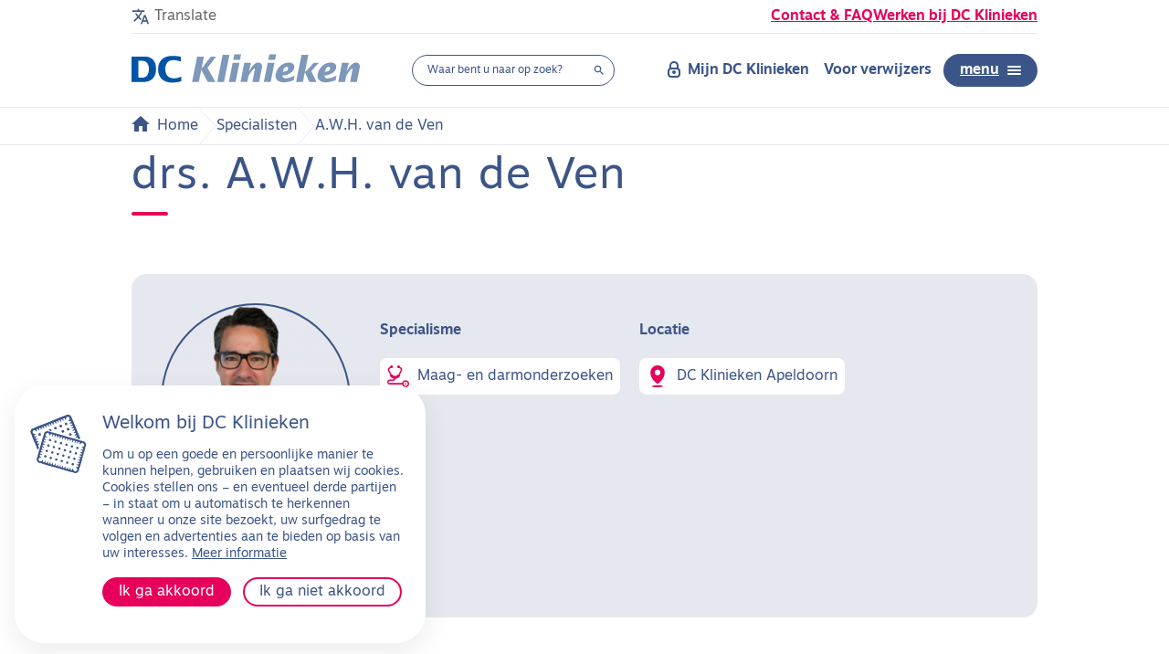

--- FILE ---
content_type: text/html; charset=UTF-8
request_url: https://www.dcklinieken.nl/specialisten/a-w-h-van-de-ven/
body_size: 21215
content:

<!DOCTYPE html>
<html lang="nl">
<head>
    <meta charset="utf-8">
    <meta http-equiv="X-UA-Compatible" content="IE=edge" />
    <meta name="viewport" content="width=device-width, initial-scale=1"/>

	
    <meta name='robots' content='index, follow, max-image-preview:large, max-snippet:-1, max-video-preview:-1' />
	<style>img:is([sizes="auto" i], [sizes^="auto," i]) { contain-intrinsic-size: 3000px 1500px }</style>
	<!-- Google Tag Manager -->
<script>(function(w,d,s,l,i){w[l]=w[l]||[];w[l].push({'gtm.start':
new Date().getTime(),event:'gtm.js'});var f=d.getElementsByTagName(s)[0],
j=d.createElement(s),dl=l!='dataLayer'?'&l='+l:'';j.async=true;j.src=
'https://www.googletagmanager.com/gtm.js?id='+i+dl;f.parentNode.insertBefore(j,f);
})(window,document,'script','dataLayer','GTM-T69SQ89');</script>
<!-- End Google Tag Manager -->
	<!-- This site is optimized with the Yoast SEO Premium plugin v26.1 (Yoast SEO v26.1.1) - https://yoast.com/wordpress/plugins/seo/ -->
	<title>A.W.H. van de Ven - DC Klinieken</title>
<link crossorigin data-rocket-preconnect href="https://www.gstatic.com" rel="preconnect">
<link crossorigin data-rocket-preconnect href="https://static.hotjar.com" rel="preconnect">
<link crossorigin data-rocket-preconnect href="https://www.google-analytics.com" rel="preconnect">
<link crossorigin data-rocket-preconnect href="https://www.googletagmanager.com" rel="preconnect">
<link crossorigin data-rocket-preconnect href="https://fonts.googleapis.com" rel="preconnect">
<link crossorigin data-rocket-preconnect href="https://use.typekit.net" rel="preconnect">
<link crossorigin data-rocket-preconnect href="https://cdn.datatables.net" rel="preconnect">
<link crossorigin data-rocket-preconnect href="https://code.jquery.com" rel="preconnect">
<link crossorigin data-rocket-preconnect href="https://cdnjs.cloudflare.com" rel="preconnect">
<link crossorigin data-rocket-preconnect href="https://translate.googleapis.com" rel="preconnect">
<link crossorigin data-rocket-preconnect href="https://script.hotjar.com" rel="preconnect">
<link crossorigin data-rocket-preconnect href="https://maps.googleapis.com" rel="preconnect">
<link crossorigin data-rocket-preconnect href="https://www.google.com" rel="preconnect">
<link crossorigin data-rocket-preconnect href="https://translate.google.com" rel="preconnect"><link rel="preload" data-rocket-preload as="image" href="https://www.dcklinieken.nl/wp-content/uploads/Anthony-van-de-Ven-e1645525905256-368x315.png" fetchpriority="high">
	<link rel="canonical" href="https://www.dcklinieken.nl/specialisten/a-w-h-van-de-ven/" />
	<meta property="og:locale" content="nl_NL" />
	<meta property="og:type" content="article" />
	<meta property="og:title" content="A.W.H. van de Ven" />
	<meta property="og:url" content="https://www.dcklinieken.nl/specialisten/a-w-h-van-de-ven/" />
	<meta property="og:site_name" content="DC Klinieken" />
	<meta property="article:modified_time" content="2022-11-01T09:12:04+00:00" />
	<meta property="og:image" content="https://www.dcklinieken.nl/wp-content/uploads/Anthony-van-de-Ven-e1645525905256.png" />
	<meta property="og:image:width" content="374" />
	<meta property="og:image:height" content="320" />
	<meta property="og:image:type" content="image/png" />
	<meta name="twitter:card" content="summary_large_image" />
	<script type="application/ld+json" class="yoast-schema-graph">{"@context":"https://schema.org","@graph":[{"@type":"WebPage","@id":"https://www.dcklinieken.nl/specialisten/a-w-h-van-de-ven/","url":"https://www.dcklinieken.nl/specialisten/a-w-h-van-de-ven/","name":"A.W.H. van de Ven - DC Klinieken","isPartOf":{"@id":"https://www.dcklinieken.nl/#website"},"primaryImageOfPage":{"@id":"https://www.dcklinieken.nl/specialisten/a-w-h-van-de-ven/#primaryimage"},"image":{"@id":"https://www.dcklinieken.nl/specialisten/a-w-h-van-de-ven/#primaryimage"},"thumbnailUrl":"https://www.dcklinieken.nl/wp-content/uploads/Anthony-van-de-Ven-e1645525905256.png","datePublished":"2022-02-21T12:35:34+00:00","dateModified":"2022-11-01T09:12:04+00:00","breadcrumb":{"@id":"https://www.dcklinieken.nl/specialisten/a-w-h-van-de-ven/#breadcrumb"},"inLanguage":"nl-NL","potentialAction":[{"@type":"ReadAction","target":["https://www.dcklinieken.nl/specialisten/a-w-h-van-de-ven/"]}]},{"@type":"ImageObject","inLanguage":"nl-NL","@id":"https://www.dcklinieken.nl/specialisten/a-w-h-van-de-ven/#primaryimage","url":"https://www.dcklinieken.nl/wp-content/uploads/Anthony-van-de-Ven-e1645525905256.png","contentUrl":"https://www.dcklinieken.nl/wp-content/uploads/Anthony-van-de-Ven-e1645525905256.png","width":374,"height":320,"caption":"Foto van chirurg drs. van de Ven"},{"@type":"BreadcrumbList","@id":"https://www.dcklinieken.nl/specialisten/a-w-h-van-de-ven/#breadcrumb","itemListElement":[{"@type":"ListItem","position":1,"name":"Home","item":"https://www.dcklinieken.nl/"},{"@type":"ListItem","position":2,"name":"Specialisten","item":"https://www.dcklinieken.nl/specialisten/"},{"@type":"ListItem","position":3,"name":"A.W.H. van de Ven"}]},{"@type":"WebSite","@id":"https://www.dcklinieken.nl/#website","url":"https://www.dcklinieken.nl/","name":"DC Klinieken","description":"Goed zorg, nu!","potentialAction":[{"@type":"SearchAction","target":{"@type":"EntryPoint","urlTemplate":"https://www.dcklinieken.nl/?s={search_term_string}"},"query-input":{"@type":"PropertyValueSpecification","valueRequired":true,"valueName":"search_term_string"}}],"inLanguage":"nl-NL"}]}</script>
	<!-- / Yoast SEO Premium plugin. -->


<link rel='dns-prefetch' href='//cdn.datatables.net' />
<link rel='dns-prefetch' href='//code.jquery.com' />
<link rel='dns-prefetch' href='//maps.googleapis.com' />
<link rel='dns-prefetch' href='//www.google.com' />
<link rel='dns-prefetch' href='//fonts.googleapis.com' />
<link rel='dns-prefetch' href='//use.typekit.net' />
<style id='wp-emoji-styles-inline-css' type='text/css'>

	img.wp-smiley, img.emoji {
		display: inline !important;
		border: none !important;
		box-shadow: none !important;
		height: 1em !important;
		width: 1em !important;
		margin: 0 0.07em !important;
		vertical-align: -0.1em !important;
		background: none !important;
		padding: 0 !important;
	}
</style>
<link rel='stylesheet' id='wp-block-library-css' href='https://www.dcklinieken.nl/wp-includes/css/dist/block-library/style.min.css?ver=6.8.1' type='text/css' media='all' />
<style id='classic-theme-styles-inline-css' type='text/css'>
/*! This file is auto-generated */
.wp-block-button__link{color:#fff;background-color:#32373c;border-radius:9999px;box-shadow:none;text-decoration:none;padding:calc(.667em + 2px) calc(1.333em + 2px);font-size:1.125em}.wp-block-file__button{background:#32373c;color:#fff;text-decoration:none}
</style>
<style id='elasticpress-related-posts-style-inline-css' type='text/css'>
.editor-styles-wrapper .wp-block-elasticpress-related-posts ul,.wp-block-elasticpress-related-posts ul{list-style-type:none;padding:0}.editor-styles-wrapper .wp-block-elasticpress-related-posts ul li a>div{display:inline}

</style>
<link rel='stylesheet' id='zorgkaart-reviews-css' href='https://www.dcklinieken.nl/wp-content/themes/dc/css/blocks/zorgkaart.1768228470.css' type='text/css' media='all' />
<style id='global-styles-inline-css' type='text/css'>
:root{--wp--preset--aspect-ratio--square: 1;--wp--preset--aspect-ratio--4-3: 4/3;--wp--preset--aspect-ratio--3-4: 3/4;--wp--preset--aspect-ratio--3-2: 3/2;--wp--preset--aspect-ratio--2-3: 2/3;--wp--preset--aspect-ratio--16-9: 16/9;--wp--preset--aspect-ratio--9-16: 9/16;--wp--preset--color--black: #000000;--wp--preset--color--cyan-bluish-gray: #abb8c3;--wp--preset--color--white: #ffffff;--wp--preset--color--pale-pink: #f78da7;--wp--preset--color--vivid-red: #cf2e2e;--wp--preset--color--luminous-vivid-orange: #ff6900;--wp--preset--color--luminous-vivid-amber: #fcb900;--wp--preset--color--light-green-cyan: #7bdcb5;--wp--preset--color--vivid-green-cyan: #00d084;--wp--preset--color--pale-cyan-blue: #8ed1fc;--wp--preset--color--vivid-cyan-blue: #0693e3;--wp--preset--color--vivid-purple: #9b51e0;--wp--preset--gradient--vivid-cyan-blue-to-vivid-purple: linear-gradient(135deg,rgba(6,147,227,1) 0%,rgb(155,81,224) 100%);--wp--preset--gradient--light-green-cyan-to-vivid-green-cyan: linear-gradient(135deg,rgb(122,220,180) 0%,rgb(0,208,130) 100%);--wp--preset--gradient--luminous-vivid-amber-to-luminous-vivid-orange: linear-gradient(135deg,rgba(252,185,0,1) 0%,rgba(255,105,0,1) 100%);--wp--preset--gradient--luminous-vivid-orange-to-vivid-red: linear-gradient(135deg,rgba(255,105,0,1) 0%,rgb(207,46,46) 100%);--wp--preset--gradient--very-light-gray-to-cyan-bluish-gray: linear-gradient(135deg,rgb(238,238,238) 0%,rgb(169,184,195) 100%);--wp--preset--gradient--cool-to-warm-spectrum: linear-gradient(135deg,rgb(74,234,220) 0%,rgb(151,120,209) 20%,rgb(207,42,186) 40%,rgb(238,44,130) 60%,rgb(251,105,98) 80%,rgb(254,248,76) 100%);--wp--preset--gradient--blush-light-purple: linear-gradient(135deg,rgb(255,206,236) 0%,rgb(152,150,240) 100%);--wp--preset--gradient--blush-bordeaux: linear-gradient(135deg,rgb(254,205,165) 0%,rgb(254,45,45) 50%,rgb(107,0,62) 100%);--wp--preset--gradient--luminous-dusk: linear-gradient(135deg,rgb(255,203,112) 0%,rgb(199,81,192) 50%,rgb(65,88,208) 100%);--wp--preset--gradient--pale-ocean: linear-gradient(135deg,rgb(255,245,203) 0%,rgb(182,227,212) 50%,rgb(51,167,181) 100%);--wp--preset--gradient--electric-grass: linear-gradient(135deg,rgb(202,248,128) 0%,rgb(113,206,126) 100%);--wp--preset--gradient--midnight: linear-gradient(135deg,rgb(2,3,129) 0%,rgb(40,116,252) 100%);--wp--preset--font-size--small: 13px;--wp--preset--font-size--medium: 20px;--wp--preset--font-size--large: 36px;--wp--preset--font-size--x-large: 42px;--wp--preset--spacing--20: 0.44rem;--wp--preset--spacing--30: 0.67rem;--wp--preset--spacing--40: 1rem;--wp--preset--spacing--50: 1.5rem;--wp--preset--spacing--60: 2.25rem;--wp--preset--spacing--70: 3.38rem;--wp--preset--spacing--80: 5.06rem;--wp--preset--shadow--natural: 6px 6px 9px rgba(0, 0, 0, 0.2);--wp--preset--shadow--deep: 12px 12px 50px rgba(0, 0, 0, 0.4);--wp--preset--shadow--sharp: 6px 6px 0px rgba(0, 0, 0, 0.2);--wp--preset--shadow--outlined: 6px 6px 0px -3px rgba(255, 255, 255, 1), 6px 6px rgba(0, 0, 0, 1);--wp--preset--shadow--crisp: 6px 6px 0px rgba(0, 0, 0, 1);}:where(.is-layout-flex){gap: 0.5em;}:where(.is-layout-grid){gap: 0.5em;}body .is-layout-flex{display: flex;}.is-layout-flex{flex-wrap: wrap;align-items: center;}.is-layout-flex > :is(*, div){margin: 0;}body .is-layout-grid{display: grid;}.is-layout-grid > :is(*, div){margin: 0;}:where(.wp-block-columns.is-layout-flex){gap: 2em;}:where(.wp-block-columns.is-layout-grid){gap: 2em;}:where(.wp-block-post-template.is-layout-flex){gap: 1.25em;}:where(.wp-block-post-template.is-layout-grid){gap: 1.25em;}.has-black-color{color: var(--wp--preset--color--black) !important;}.has-cyan-bluish-gray-color{color: var(--wp--preset--color--cyan-bluish-gray) !important;}.has-white-color{color: var(--wp--preset--color--white) !important;}.has-pale-pink-color{color: var(--wp--preset--color--pale-pink) !important;}.has-vivid-red-color{color: var(--wp--preset--color--vivid-red) !important;}.has-luminous-vivid-orange-color{color: var(--wp--preset--color--luminous-vivid-orange) !important;}.has-luminous-vivid-amber-color{color: var(--wp--preset--color--luminous-vivid-amber) !important;}.has-light-green-cyan-color{color: var(--wp--preset--color--light-green-cyan) !important;}.has-vivid-green-cyan-color{color: var(--wp--preset--color--vivid-green-cyan) !important;}.has-pale-cyan-blue-color{color: var(--wp--preset--color--pale-cyan-blue) !important;}.has-vivid-cyan-blue-color{color: var(--wp--preset--color--vivid-cyan-blue) !important;}.has-vivid-purple-color{color: var(--wp--preset--color--vivid-purple) !important;}.has-black-background-color{background-color: var(--wp--preset--color--black) !important;}.has-cyan-bluish-gray-background-color{background-color: var(--wp--preset--color--cyan-bluish-gray) !important;}.has-white-background-color{background-color: var(--wp--preset--color--white) !important;}.has-pale-pink-background-color{background-color: var(--wp--preset--color--pale-pink) !important;}.has-vivid-red-background-color{background-color: var(--wp--preset--color--vivid-red) !important;}.has-luminous-vivid-orange-background-color{background-color: var(--wp--preset--color--luminous-vivid-orange) !important;}.has-luminous-vivid-amber-background-color{background-color: var(--wp--preset--color--luminous-vivid-amber) !important;}.has-light-green-cyan-background-color{background-color: var(--wp--preset--color--light-green-cyan) !important;}.has-vivid-green-cyan-background-color{background-color: var(--wp--preset--color--vivid-green-cyan) !important;}.has-pale-cyan-blue-background-color{background-color: var(--wp--preset--color--pale-cyan-blue) !important;}.has-vivid-cyan-blue-background-color{background-color: var(--wp--preset--color--vivid-cyan-blue) !important;}.has-vivid-purple-background-color{background-color: var(--wp--preset--color--vivid-purple) !important;}.has-black-border-color{border-color: var(--wp--preset--color--black) !important;}.has-cyan-bluish-gray-border-color{border-color: var(--wp--preset--color--cyan-bluish-gray) !important;}.has-white-border-color{border-color: var(--wp--preset--color--white) !important;}.has-pale-pink-border-color{border-color: var(--wp--preset--color--pale-pink) !important;}.has-vivid-red-border-color{border-color: var(--wp--preset--color--vivid-red) !important;}.has-luminous-vivid-orange-border-color{border-color: var(--wp--preset--color--luminous-vivid-orange) !important;}.has-luminous-vivid-amber-border-color{border-color: var(--wp--preset--color--luminous-vivid-amber) !important;}.has-light-green-cyan-border-color{border-color: var(--wp--preset--color--light-green-cyan) !important;}.has-vivid-green-cyan-border-color{border-color: var(--wp--preset--color--vivid-green-cyan) !important;}.has-pale-cyan-blue-border-color{border-color: var(--wp--preset--color--pale-cyan-blue) !important;}.has-vivid-cyan-blue-border-color{border-color: var(--wp--preset--color--vivid-cyan-blue) !important;}.has-vivid-purple-border-color{border-color: var(--wp--preset--color--vivid-purple) !important;}.has-vivid-cyan-blue-to-vivid-purple-gradient-background{background: var(--wp--preset--gradient--vivid-cyan-blue-to-vivid-purple) !important;}.has-light-green-cyan-to-vivid-green-cyan-gradient-background{background: var(--wp--preset--gradient--light-green-cyan-to-vivid-green-cyan) !important;}.has-luminous-vivid-amber-to-luminous-vivid-orange-gradient-background{background: var(--wp--preset--gradient--luminous-vivid-amber-to-luminous-vivid-orange) !important;}.has-luminous-vivid-orange-to-vivid-red-gradient-background{background: var(--wp--preset--gradient--luminous-vivid-orange-to-vivid-red) !important;}.has-very-light-gray-to-cyan-bluish-gray-gradient-background{background: var(--wp--preset--gradient--very-light-gray-to-cyan-bluish-gray) !important;}.has-cool-to-warm-spectrum-gradient-background{background: var(--wp--preset--gradient--cool-to-warm-spectrum) !important;}.has-blush-light-purple-gradient-background{background: var(--wp--preset--gradient--blush-light-purple) !important;}.has-blush-bordeaux-gradient-background{background: var(--wp--preset--gradient--blush-bordeaux) !important;}.has-luminous-dusk-gradient-background{background: var(--wp--preset--gradient--luminous-dusk) !important;}.has-pale-ocean-gradient-background{background: var(--wp--preset--gradient--pale-ocean) !important;}.has-electric-grass-gradient-background{background: var(--wp--preset--gradient--electric-grass) !important;}.has-midnight-gradient-background{background: var(--wp--preset--gradient--midnight) !important;}.has-small-font-size{font-size: var(--wp--preset--font-size--small) !important;}.has-medium-font-size{font-size: var(--wp--preset--font-size--medium) !important;}.has-large-font-size{font-size: var(--wp--preset--font-size--large) !important;}.has-x-large-font-size{font-size: var(--wp--preset--font-size--x-large) !important;}
:where(.wp-block-post-template.is-layout-flex){gap: 1.25em;}:where(.wp-block-post-template.is-layout-grid){gap: 1.25em;}
:where(.wp-block-columns.is-layout-flex){gap: 2em;}:where(.wp-block-columns.is-layout-grid){gap: 2em;}
:root :where(.wp-block-pullquote){font-size: 1.5em;line-height: 1.6;}
</style>
<link rel='stylesheet' id='cookiebanner-style-css' href='https://www.dcklinieken.nl/wp-content/plugins/comaxx-cookiebanner/style.css?ver=6.8.1' type='text/css' media='all' />
<link rel='stylesheet' id='style-css' href='https://www.dcklinieken.nl/wp-content/themes/dc/css/style.1768228470.css' type='text/css' media='all' />
<link rel='stylesheet' id='google-icons-css' href='https://fonts.googleapis.com/icon?family=Material+Icons%7CMaterial+Icons+Outlined&#038;display=swap&#038;ver=6.8.1' type='text/css' media='all' />
<link rel='stylesheet' id='motiva-sans-css' href='https://use.typekit.net/gey2tej.css?ver=6.8.1' type='text/css' media='all' />
<link rel='stylesheet' id='datatables-css' href='https://cdn.datatables.net/1.10.20/css/jquery.dataTables.min.css?ver=6.8.1' type='text/css' media='all' />
<link rel='stylesheet' id='datatables-responsive-css' href='https://cdn.datatables.net/responsive/2.2.3/css/responsive.dataTables.min.css?ver=6.8.1' type='text/css' media='all' />
<link rel='stylesheet' id='elasticpress-facets-css' href='https://www.dcklinieken.nl/wp-content/plugins/elasticpress/dist/css/facets-styles.css?ver=5797fb4036fc4007a87a' type='text/css' media='all' />
<script type="text/javascript" src="https://www.dcklinieken.nl/wp-includes/js/jquery/jquery.min.js?ver=3.7.1" id="jquery-core-js"></script>
<script type="text/javascript" src="https://www.dcklinieken.nl/wp-includes/js/jquery/jquery-migrate.min.js?ver=3.4.1" id="jquery-migrate-js"></script>
<script type="text/javascript" src="https://www.dcklinieken.nl/wp-content/plugins/flowpaper-lite-pdf-flipbook/assets/lity/lity.min.js" id="lity-js-js"></script>
<script type="text/javascript" src="https://www.dcklinieken.nl/wp-content/plugins/sitepress-multilingual-cms/templates/language-switchers/legacy-dropdown-click/script.min.js?ver=1" id="wpml-legacy-dropdown-click-0-js"></script>
<script type="text/javascript" async src="https://www.dcklinieken.nl/wp-content/themes/dc/scripts/tabs.1768228470.js" id="tabs-js"></script>
<script type="text/javascript" async src="https://www.dcklinieken.nl/wp-content/themes/dc/scripts/modals.1768228470.js" id="modals-js"></script>
<script type="text/javascript" src="https://code.jquery.com/ui/1.13.2/jquery-ui.js?ver=6.8.1" id="jQueryUI-js"></script>
<script type="text/javascript" src="https://www.dcklinieken.nl/wp-content/themes/dc/scripts/vendor/jquery.stickyKit.1768228470.js" id="jQueryStickyKit-js"></script>
<script type="text/javascript" src="https://www.dcklinieken.nl/wp-content/themes/dc/scripts/vendor/ScrollMagic.1768228470.js" id="scrollMagic-js"></script>
<script type="text/javascript" src="https://www.dcklinieken.nl/wp-content/themes/dc/scripts/vendor/TweenMax.1768228470.js" id="tweenMax-js"></script>
<script type="text/javascript" src="https://www.dcklinieken.nl/wp-content/themes/dc/scripts/vendor/animation.gsap.1768228470.js" id="gsap-js"></script>
<script type="text/javascript" src="https://www.dcklinieken.nl/wp-content/themes/dc/scripts/animations.1768228470.js" id="animation-js"></script>
<link rel="https://api.w.org/" href="https://www.dcklinieken.nl/wp-json/" /><link rel="alternate" title="JSON" type="application/json" href="https://www.dcklinieken.nl/wp-json/wp/v2/specialist/143030" /><link rel="EditURI" type="application/rsd+xml" title="RSD" href="https://www.dcklinieken.nl/xmlrpc.php?rsd" />
<meta name="generator" content="WordPress 6.8.1" />
<link rel='shortlink' href='https://www.dcklinieken.nl/?p=143030' />
<link rel="alternate" title="oEmbed (JSON)" type="application/json+oembed" href="https://www.dcklinieken.nl/wp-json/oembed/1.0/embed?url=https%3A%2F%2Fwww.dcklinieken.nl%2Fspecialisten%2Fa-w-h-van-de-ven%2F" />
<link rel="alternate" title="oEmbed (XML)" type="text/xml+oembed" href="https://www.dcklinieken.nl/wp-json/oembed/1.0/embed?url=https%3A%2F%2Fwww.dcklinieken.nl%2Fspecialisten%2Fa-w-h-van-de-ven%2F&#038;format=xml" />
<meta name="generator" content="WPML ver:4.8.1 stt:110,2;" />
<style type="text/css">
            .cookie-banner { background-color:rgba(255, 255, 255, 1);}
            .cookie-banner .cookie-banner-content * { color: #3c5588;}
            .cookie-banner .cookie-banner-buttons .button-primary { background-color:#e6005b; color: rgba(255, 255, 255, 1); }
            .cookie-banner .cookie-banner-buttons .button-secondary { background-color:rgba(255, 255, 255, 1); color: #3c5588; }
            .third-party-disallowed { background-color:rgba(255, 255, 255, 1); color: #3c5588; }
            .third-party-disallowed * { color: #3c5588; }
            </style>    <link rel="apple-touch-icon" sizes="57x57" href="https://www.dcklinieken.nl/wp-content/themes/dc/images/favicons/apple-icon-57x57.png">
    <link rel="apple-touch-icon" sizes="60x60" href="https://www.dcklinieken.nl/wp-content/themes/dc/images/favicons/apple-icon-60x60.png">
    <link rel="apple-touch-icon" sizes="72x72" href="https://www.dcklinieken.nl/wp-content/themes/dc/images/favicons/apple-icon-72x72.png">
    <link rel="apple-touch-icon" sizes="76x76" href="https://www.dcklinieken.nl/wp-content/themes/dc/images/favicons/apple-icon-76x76.png">
    <link rel="apple-touch-icon" sizes="114x114" href="https://www.dcklinieken.nl/wp-content/themes/dc/images/favicons/apple-icon-114x114.png">
    <link rel="apple-touch-icon" sizes="120x120" href="https://www.dcklinieken.nl/wp-content/themes/dc/images/favicons/apple-icon-120x120.png">
    <link rel="apple-touch-icon" sizes="144x144" href="https://www.dcklinieken.nl/wp-content/themes/dc/images/favicons/apple-icon-144x144.png">
    <link rel="apple-touch-icon" sizes="152x152" href="https://www.dcklinieken.nl/wp-content/themes/dc/images/favicons/apple-icon-152x152.png">
    <link rel="apple-touch-icon" sizes="180x180" href="https://www.dcklinieken.nl/wp-content/themes/dc/images/favicons/apple-icon-180x180.png">
    <link rel="icon" type="image/png" sizes="192x192" href="https://www.dcklinieken.nl/wp-content/themes/dc/images/favicons/android-icon-192x192.png">
    <link rel="icon" type="image/png" sizes="32x32" href="https://www.dcklinieken.nl/wp-content/themes/dc/images/favicons/favicon-32x32.png">
    <link rel="icon" type="image/png" sizes="96x96" href="https://www.dcklinieken.nl/wp-content/themes/dc/images/favicons/favicon-96x96.png">
    <link rel="icon" type="image/png" sizes="16x16" href="https://www.dcklinieken.nl/wp-content/themes/dc/images/favicons/favicon-16x16.png">
    <link rel="manifest" href="https://www.dcklinieken.nl/wp-content/themes/dc/images/favicons/manifest.json">
    <meta name="msapplication-TileColor" content="#ffffff">
    <meta name="msapplication-TileImage" content="https://www.dcklinieken.nl/wp-content/themes/dc/images/favicons/ms-icon-144x144.png">
    <meta name="theme-color" content="#ffffff">
<link rel="icon" href="https://www.dcklinieken.nl/wp-content/uploads/cropped-favicon-32x32.png" sizes="32x32" />
<link rel="icon" href="https://www.dcklinieken.nl/wp-content/uploads/cropped-favicon-192x192.png" sizes="192x192" />
<link rel="apple-touch-icon" href="https://www.dcklinieken.nl/wp-content/uploads/cropped-favicon-180x180.png" />
<meta name="msapplication-TileImage" content="https://www.dcklinieken.nl/wp-content/uploads/cropped-favicon-270x270.png" />
		<style type="text/css" id="wp-custom-css">
			.highlight-image-block .content-holder a {
	color: #e6005b !important;
}		</style>
		<meta name="generator" content="WP Rocket 3.20.0.2" data-wpr-features="wpr_preconnect_external_domains wpr_oci wpr_desktop" /></head>
<img height="1" width="1" alt="" src="https://px.ads.linkedin.com/collect/?pid=5396193&amp;fmt=gif" /><body data-lang="nl">
<nav aria-label="skipLinksNavigationMenu">
    <ul class="skip-links">
        <li>
            <a href="#main-content" class="anchor" data-replace-anchor="false" title="Naar hoofdcontent">Naar hoofdcontent</a>
        </li>
        <li>
            <a href="#footer" class="anchor" data-replace-anchor="false" title="Naar de footer">Naar de footer</a>
        </li>
    </ul>
</nav>

<header >
    
    <div  class="header-topbar">
    <div  class="container">
        <div class="space-between">
            <div class="header-options">
                <a href="javascript:void(0)" type="button" class="js-modal-trigger translate" data-modal="modal-translate">Translate</a>            </div>
            <div class="header-contact">
                                    <a class="contact" href="https://www.dcklinieken.nl/contact/" target="_self">Contact &amp; FAQ</a>
                                                    <a class="contact" href="http://www.werkenbijdcklinieken.nl" target="_blank">Werken bij DC Klinieken</a>
                            </div>
        </div>
    </div>
</div>


    <div  class="container">
        <div  class="header-main">
            <a class="logo" title="Ga naar de homepagina" href="https://www.dcklinieken.nl">
            <svg xmlns="http://www.w3.org/2000/svg" viewBox="0 0 243.151 30" role="img" aria-label="DC Klinieken (logo)">
                <g fill="#7D98BB">
                    <path d="M161.109 18.39c.337-1.948 1.872-5.318 4.231-5.318.937 0 1.499.562 1.499 1.536.001 2.659-2.321 3.857-5.73 3.782m12.472 4.157c-2.436 1.311-6.554 2.959-9.288 2.959-1.985 0-3.633-.899-3.67-3.071 5.131.149 12.734-3.445 12.734-9.326 0-3.146-2.96-4.532-5.507-4.532-9.364 0-14.457 8.54-14.457 14.419 0 4.72 4.419 6.779 8.539 6.779 3.596 0 7.078-.974 10.638-2.247l1.011-4.981zM145.652 5.842h7.229L154.043 0h-7.229l-1.162 5.842zm-4.681 23.484h7.229l4.045-20.3h-7.229l-4.045 20.3zm-13.719-20.3h-7.153l-4.045 20.3h7.228l1.274-6.33c.712-1.461 5.132-8.015 6.441-8.015.337 0 .412.375.412.599 0 .3-.149.75-.187 1.012l-2.51 12.734h7.191l2.734-13.596c.187-.974.449-1.947.449-2.922 0-2.359-1.499-4.232-4.046-4.232-4.156 0-7.978 5.581-9.476 9.027h-.449l2.137-8.577zm-18.94-3.184h7.229L116.702 0h-7.228l-1.162 5.842zm-4.681 23.484h7.229l4.045-20.3h-7.229l-4.045 20.3zm-12.341 0h7.229l5.73-28.877h-7.191L91.29 29.326zm-26.785 0h7.228l2.51-12.847h.075l6.891 12.847h8.203l-8.54-15.057 9.326-12.022h-5.693l-9.961 12.847h-.076l2.659-12.847h-7.229l-5.393 27.079zM205.81 18.39c.337-1.948 1.872-5.318 4.231-5.318.937 0 1.499.562 1.499 1.536 0 2.659-2.322 3.856-5.73 3.782m12.471 4.157c-2.434 1.311-6.554 2.959-9.288 2.959-1.985 0-3.634-.899-3.67-3.071 5.131.149 12.733-3.445 12.733-9.326 0-3.146-2.959-4.532-5.506-4.532-9.362 0-14.457 8.54-14.457 14.419 0 4.72 4.419 6.779 8.54 6.779 3.595 0 7.078-.974 10.637-2.247l1.011-4.981zM231.317 9.026h-7.154l-4.045 20.3h7.229l1.273-6.33c.712-1.46 5.131-8.015 6.442-8.015.337 0 .411.375.411.599 0 .3-.149.75-.187 1.012l-2.51 12.734h7.19L242.7 15.73c.188-.974.449-1.947.449-2.921 0-2.36-1.497-4.232-4.044-4.232-4.158 0-7.978 5.581-9.477 9.027h-.448l2.137-8.578z M175.283 29.326h7.228l1.911-9.588h.674l4.194 9.588h7.678l-5.506-11.499 7.903-8.801h-5.469l-8.276 9.251h-.899l3.52-17.828h-7.191z"/>
                </g>
                <path fill="#0154a6" d="M52.633 2.472c-2.959-.636-6.068-.899-9.663-.899-8.801 0-14.682 5.244-14.682 14.232S34.168 30 42.97 30c3.745 0 7.041-.449 10.112-1.46v-4.982c-2.359 1.124-5.168 1.948-7.752 1.948-6.18 0-9.364-3.82-9.364-9.888 0-4.869 2.061-9.551 8.615-9.551 2.771 0 5.468.637 8.053 1.61V2.472zM7.229 6.741h3.67c6.405 0 7.603 5.056 7.603 8.839 0 4.532-1.573 9.251-7.79 9.251-1.124 0-2.247-.112-3.483-.262V6.741zM0 29.326h13.445c7.004 0 12.734-4.495 12.734-14.007 0-10.787-7.678-13.072-11.424-13.072H0v27.079z"/>
            </svg>
        </a>
                    <div class="search ">
            <div class="search-bar" data-url="https://www.dcklinieken.nl/wp-admin/admin-ajax.php">
    <form action="https://www.dcklinieken.nl/" method="get">
        <label for="searchform" class="hidden">Search in https://www.dcklinieken.nl/</label>
        <input id="searchform" autocomplete="off" type="text" name="s" value="" placeholder="Waar bent u naar op zoek?" />
        <div class="search-submit">
            <input type="submit" tabindex="0" id="searchsubmit" value="Zoeken">
            <label for="searchsubmit">
                <i class="material-icons notranslate">&#xe8b6;</i>
            </label>
        </div>
    </form>
    <ul class="autosuggest"></ul>
</div>
        </div>
                <div class="header-main-menu-bar">
            <div class="header-main-menu-bar-align">
                <div class="header-main-menu-bar-content">
                    <a class="main-menu-btn translate js-modal-trigger" tabindex="0" data-modal="modal-translate"><i class="material-icons notranslate">&#xe8e2;</i></a>
                    <a class="main-menu-btn toggle-search" tabindex="1"><i class="material-icons">&#xe8b6;</i></a>
                                        <a class="main-menu-btn call" href="https://www.dcklinieken.nl/contact/"><i class="material-icons notranslate">&#xeb8b;</i></a>
                                        <div class="menu-bar">
                                                                                    <ul>
                                                                            <li>
                                                                                        <a href="https://www.dcklinieken.nl/mijn-dc-klinieken" class="mijndcklinieken" ><i class="material-icons notranslate">&#xe898;</i>Mijn DC Klinieken</a>
                                                                                    </li>
                                                                            <li>
                                                                                        <a href="https://www.dcklinieken.nl/verwijzers/" class="" >Voor verwijzers</a>
                                                                                    </li>
                                                                    </ul>
                                                                            <a href="javascript:void(0)" class="toggle-menu notranslate">menu                            <div class="bar-holder-outer">
                                <div class="bar-holder">
                                    <div class="bar arrow-top-r"></div>
                                    <div class="bar arrow-middle-r"></div>
                                    <div class="bar arrow-bottom-r"></div>
                                </div>
                            </div>
                        </a>
                    </div>
                </div>
            </div>
        </div>
    </div>
    </div>
    <div  class="main-menu">
    <div  class="main-menu-holder">
        <div class="main-menu-content">
            <div class="main-menu-topbar">
                <div class="options">
                                            <a href="javascript:void(0)" type="button" class="js-modal-trigger translate" data-modal="modal-translate">Translate</a>
                                    </div>
                <div class="menu-close">
                    <button class="toggle-menu btn btn-secondary close">sluiten</button>
                </div>
            </div>
            <div class="main-menu-items">
                <nav>
                    <ul><li><a href="https://www.dcklinieken.nl/aandoeningen-behandelingen/">Behandelingen</a></li>
<li><a href="https://www.dcklinieken.nl/contact/vestigingen/">Onze locaties</a></li>
<li><a href="https://www.dcklinieken.nl/specialisten/">Medisch specialisten</a></li>
<li><a href="https://www.dcklinieken.nl/contact/afspraak-maken/">Afspraak maken</a></li>
<li><a href="https://www.dcklinieken.nl/wachttijden/">Wachttijden</a></li>
<li><a href="https://www.dcklinieken.nl/actueel/">Nieuws</a></li>
<li><a href="/vergoedingen">Vergoedingen zorgverzekeraars</a></li>
<li><a href="/mijn-dc-klinieken/">Mijn DC Klinieken</a></li>
<li><a href="https://www.dcklinieken.nl/over-ons/">Over ons</a></li>
<li><a href="https://www.dcklinieken.nl/verwijzers/">Voor verwijzers</a></li>
</ul>                </nav>
                                    <a class="btn btn-primary" href="https://www.dcklinieken.nl/contact/" target="_self">Contact &amp; FAQ</a>
                                <a class="contact-link-two" href="http://www.werkenbijdcklinieken.nl" target="_blank">Werken bij DC Klinieken</a>
                          </div>
        </div>
    </div>
</div>
</header>
<div  id="main-content" class="main">
            <div  class="page-top-bar">
            <div  class="container">
                <div class="wrapper">
                    <div class="col-md-9">
                        <div class="breadcrumbs ">
    <span><span><a href="https://www.dcklinieken.nl/">Home</a></span>  <span><a href="https://www.dcklinieken.nl/specialisten/">Specialisten</a></span>  <span class="breadcrumb_last" aria-current="page">A.W.H. van de Ven</span></span></div>                    </div>
                    <div class="col-md-3">
                        <div class="page-introduction ">

                        </div>
                    </div>
                </div>
            </div>
        </div>
    



<div  class="container">
    <h1 class="notranslate">drs. A.W.H. van de Ven</h1>
</div>
<div  class="specialist single block blue-rounded ">
    <div  class="container">
        <div class="wrapper gutter-sm-32">
            <div class="col-lg-3 col-sm-4">
                <div class="image-holder">
                                        <div class="specialist-image rocket-lazyload" title="Foto van chirurg drs. van de Ven" style="background-image:url('https://www.dcklinieken.nl/wp-content/uploads/Anthony-van-de-Ven-e1645525905256-368x315.png');"></div>
                </div>
                <div class="specialist-description">
                    <ul class="list-unstyled">
                        <li><strong>Naam:</strong><span class="notranslate"> A.W.H. van de Ven</span></li>

                                                    <li>
                                <strong>Functie:</strong>
                                <span>
                                    Chirurg                                </span>
                            </li>
                        
                                                    <li><strong>BIG-nr:</strong><span> 89054512201</span></li>
                                            </ul>
                </div>
            </div>
            <div class="col-lg-9 col-sm-8">
                                                                                                                    <div class="specialism">
                        <strong>Specialisme</strong>
                        <ul class="list-unstyled">
                                                            <li>
                                    <a href="https://www.dcklinieken.nl/maag-en-darmonderzoek/">
                                        <svg version="1.1" xmlns="http://www.w3.org/2000/svg" xmlns:xlink="http://www.w3.org/1999/xlink" x="0px" y="0px" width="31px" height="31px" viewBox="0 0 31 31" style="enable-background:new 0 0 31 31;" xml:space="preserve">
                                            <g>
                                            <path d="M26,21c-2.419,0-4.436,1.718-4.899,4H3.5C2.673,25,2,24.327,2,23.5S2.673,22,3.5,22H8c1.879,0,3.447-1.306,3.875-3.054
                                                c2.512-0.256,4.755-1.596,6.155-3.687c0.154-0.231,0.202-0.517,0.132-0.785c-0.069-0.26-0.245-0.475-0.481-0.601
                                                c0.001-0.002,0.002-0.003,0.003-0.005l3.166-6.332c0.818-1.636,0.23-3.655-1.339-4.597l-1.514-0.908C17.997,2.021,18,2.011,18,2
                                                c0-1.104-0.896-2-2-2s-2,0.896-2,2s0.896,2,2,2c0.351,0,0.675-0.098,0.962-0.257l1.52,0.912c0.679,0.407,0.934,1.28,0.579,1.987
                                                l-3.166,6.332c-0.474-0.236-1.048-0.105-1.373,0.312C13.686,14.36,12.401,15,11,15s-2.686-0.64-3.521-1.714
                                                c-0.326-0.418-0.898-0.549-1.373-0.312L2.939,6.643c-0.354-0.707-0.1-1.58,0.579-1.987l1.52-0.912C5.325,3.902,5.649,4,6,4
                                                c1.104,0,2-0.896,2-2S7.104,0,6,0S4,0.896,4,2c0,0.011,0.003,0.021,0.003,0.032L2.489,2.94C0.92,3.882,0.332,5.901,1.15,7.537
                                                l3.166,6.332c0.001,0.002,0.002,0.003,0.003,0.005C4.084,14,3.907,14.216,3.839,14.476c-0.07,0.268-0.023,0.554,0.131,0.784
                                                c1.335,1.992,3.436,3.303,5.804,3.645C9.442,19.551,8.775,20,8,20H3.5C1.57,20,0,21.57,0,23.5S1.57,27,3.5,27h17.601
                                                c0.464,2.282,2.48,4,4.899,4c2.762,0,5-2.238,5-5S28.762,21,26,21z M26,29c-1.654,0-3-1.346-3-3s1.346-3,3-3s3,1.346,3,3
                                                S27.654,29,26,29z"></path>
                                            <circle cx="26" cy="26" r="1"></circle>
                                        </g>
                                            <g>
                                            </g>
                                        </svg>
                                    <span>Maag- en darmonderzoeken</span>
                                    </a>
                                </li>
                                                    </ul>
                    </div>
                
                                    <div class="locations">
                        <strong>Locatie</strong>
                        <ul class="list-unstyled">
                                                            <li>
                                    <a href="https://www.dcklinieken.nl/vestigingen/apeldoorn/">
                                        <svg version="1.1" xmlns="http://www.w3.org/2000/svg" xmlns:xlink="http://www.w3.org/1999/xlink" x="0px" y="0px" width="20.375px" height="31.354px" viewBox="0 0 20.375 31.354" style="enable-background:new 0 0 20.375 31.354;" xml:space="preserve">
                                            <g>
                                                <ellipse cx="9.925" cy="29.854" rx="8" ry="1.5"></ellipse>
                                                <path d="M10.188,26.525c0,0,10.188-6.15,10.188-16.338C20.375,4.561,15.814,0,10.188,0S0,4.561,0,10.188
                                                    C0,20.375,10.188,26.525,10.188,26.525z M6.112,10.188c0-2.25,1.824-4.075,4.075-4.075s4.075,1.825,4.075,4.075
                                                    s-1.824,4.075-4.075,4.075S6.112,12.438,6.112,10.188z"></path>
                                            </g>
                                            </svg>
                                        <span>DC Klinieken Apeldoorn</span>
                                    </a>
                                </li>
                                                    </ul>
                    </div>
                            </div>
        </div>
    </div>
</div>

</div>
<a class="back-to-top-button" href="javascript:void(0)">
    <span>Terug naar boven</span>
    <i class="material-icons notranslate" aria-hidden="true">
        arrow_upward
    </i>
</a>
<footer  id="footer" class="anchor" data-anchor="footer">
        <div  class="footer-top-bar">
        <div  class="container">
            <div class="wrapper">
                <div class="col-12">
                    <div class="footer-top-bar-content">
                            <div class="social-channels">
        <ul class="social-icons">
                            <li>
                    <a href="https://www.linkedin.com/company/dc-groep/" target="_blank">
                                                    <svg version="1.1" role="img" xmlns="http://www.w3.org/2000/svg" xmlns:xlink="http://www.w3.org/1999/xlink" viewBox="0 0 21 20" xml:space="preserve">
                                <title id="dcSocialLinkedinTitle">Ga naar Linkedin</title>
                                <path d="M0.8,6.6h4.2V20H0.8V6.6z M2.9,0c1.3,0,2.4,1.1,2.4,2.4c0,1.3-1.1,2.4-2.4,2.4c-1.3,0-2.4-1.1-2.4-2.4
                                                C0.5,1.1,1.5,0,2.9,0"/>
                                <path d="M7.5,6.6h4v1.8h0.1c0.6-1.1,1.9-2.2,3.9-2.2c4.2,0,5,2.8,5,6.4V20h-4.2v-6.5c0-1.5,0-3.5-2.2-3.5
                                                c-2.2,0-2.5,1.7-2.5,3.4V20H7.5V6.6z"/>
                            </svg>
                                                                                                                    </a>
                </li>
                            <li>
                    <a href="https://www.facebook.com/DCKlinieken/" target="_blank">
                                                                            <svg version="1.1" role="img" xmlns="http://www.w3.org/2000/svg" xmlns:xlink="http://www.w3.org/1999/xlink" viewBox="0 0 155.139 155.139" xml:space="preserve">
                                <title id="dcSocialFacebookTitle">Ga naar Facebook</title>
                                <path d="M89.584,155.139V84.378h23.742l3.562-27.585H89.584V39.184
                                                    c0-7.984,2.208-13.425,13.67-13.425l14.595-0.006V1.08C115.325,0.752,106.661,0,96.577,0C75.52,0,61.104,12.853,61.104,36.452
                                                    v20.341H37.29v27.585h23.814v70.761H89.584z"/>
                            </svg>
                                                                                            </a>
                </li>
                    </ul>
    </div>
                        <div class="top-links">
    <ul>
                <li>
                                <a class="footer-top-link" href="https://www.dcklinieken.nl/contact/" target="_self">Contact &amp; FAQ</a>
                        </li>
            </ul>
</div>
                    </div>
                </div>
            </div>
        </div>
    </div>
    <div  class="footer-main">
        <div  class="footer-main-top">
            <div  class="container">
                <div class="wrapper">
                    <div class="col-lg-7">
                                    <div class="menu-block">
                                    <h3 class="h3">Snelle links</h3>
                                <ul class="list-unstyled"><li><a href="https://www.dcklinieken.nl/aandoeningen-behandelingen/">Zorgaanbod</a></li>
<li><a href="https://www.dcklinieken.nl/contact/#faq">FAQ</a></li>
<li><a href="https://www.dcklinieken.nl/wachttijden/">Wachttijden</a></li>
<li><a href="https://www.dcklinieken.nl/contact/afspraak-maken/">Afspraak maken</a></li>
<li><a href="https://www.dcklinieken.nl/verwijzers/">Informatie voor verwijzers</a></li>
<li><a href="https://www.werkenbijdcklinieken.nl">Werken bij DC Klinieken</a></li>
<li><a href="https://www.dcklinieken.nl/kwaliteit-en-veiligheid/">Kwaliteit en veiligheid</a></li>
<li><a href="https://www.dcklinieken.nl/actueel/">Nieuws</a></li>
</ul>            </div>
                        </div>
                    <div class="col-lg-5">
                        <div class="highlighted-footer-block">
        <div class="badge">
        <img src="https://www.dcklinieken.nl/wp-content/uploads/DC_Klinieken_NL_Dutch_2024_Certification_Badge.png" alt="DC_Klinieken_NL_Dutch_2024_Certification_Badge">
    </div>
        <div class="highlight-content">
        <div class="title">
        <i class="material-icons notranslate">&#xe8f9;</i>                    <h3>Werken bij</h3>
                </div>
                <div class="content">
            <p style="text-align: left">Wil jij het verschil maken op de werkvloer en werken bij een Great Place to Work? Klik dan verder en bekijk wat wij voor jou kunnen betekenen.</p>
<p><a class="btn btn-primary" href="https://www.dcklinieken.nl/werken-bij/vacatures/">Vacatures</a></p>
        </div>
                    </div>
</div>
                    </div>
                </div>
            </div>
        </div>
        <div  class="footer-main-bot">
            <div class="container">
                <div class="wrapper">
                    <div class="col-lg-12">
                        <div class="partners">
                            <div>
    <h4>Onze partners &amp; keurmerken:</h4>
</div>
    <ul>
                    <li>
                                <img width="397" height="110" src="https://www.dcklinieken.nl/wp-content/uploads/ZD-Logo--397x110.png" class="attachment-partner_image size-partner_image" alt="ZorgDomein logo" decoding="async" loading="lazy" srcset="https://www.dcklinieken.nl/wp-content/uploads/ZD-Logo--397x110.png 397w, https://www.dcklinieken.nl/wp-content/uploads/ZD-Logo--300x83.png 300w, https://www.dcklinieken.nl/wp-content/uploads/ZD-Logo--1024x284.png 1024w, https://www.dcklinieken.nl/wp-content/uploads/ZD-Logo--768x213.png 768w, https://www.dcklinieken.nl/wp-content/uploads/ZD-Logo--1536x426.png 1536w, https://www.dcklinieken.nl/wp-content/uploads/ZD-Logo--560x155.png 560w, https://www.dcklinieken.nl/wp-content/uploads/ZD-Logo--800x222.png 800w, https://www.dcklinieken.nl/wp-content/uploads/ZD-Logo--120x33.png 120w, https://www.dcklinieken.nl/wp-content/uploads/ZD-Logo--200x55.png 200w, https://www.dcklinieken.nl/wp-content/uploads/ZD-Logo--140x39.png 140w, https://www.dcklinieken.nl/wp-content/uploads/ZD-Logo--80x22.png 80w, https://www.dcklinieken.nl/wp-content/uploads/ZD-Logo--600x166.png 600w, https://www.dcklinieken.nl/wp-content/uploads/ZD-Logo--1600x444.png 1600w, https://www.dcklinieken.nl/wp-content/uploads/ZD-Logo-.png 1955w" sizes="auto, (max-width: 397px) 100vw, 397px" />                            </li>
                    <li>
                                <img width="55" height="110" src="https://www.dcklinieken.nl/wp-content/uploads/zkn_logo-keurmerk-cmyk-2019-55x110.png" class="attachment-partner_image size-partner_image" alt="ZKN keurmerk logo" decoding="async" loading="lazy" srcset="https://www.dcklinieken.nl/wp-content/uploads/zkn_logo-keurmerk-cmyk-2019-55x110.png 55w, https://www.dcklinieken.nl/wp-content/uploads/zkn_logo-keurmerk-cmyk-2019-99x200.png 99w, https://www.dcklinieken.nl/wp-content/uploads/zkn_logo-keurmerk-cmyk-2019-40x80.png 40w, https://www.dcklinieken.nl/wp-content/uploads/zkn_logo-keurmerk-cmyk-2019.png 111w" sizes="auto, (max-width: 55px) 100vw, 55px" />                            </li>
                    <li>
                                <img width="58" height="110" src="https://www.dcklinieken.nl/wp-content/uploads/Kiwa-ISO-9001-logo-NL-blauw-58x110.png" class="attachment-partner_image size-partner_image" alt="" decoding="async" loading="lazy" srcset="https://www.dcklinieken.nl/wp-content/uploads/Kiwa-ISO-9001-logo-NL-blauw-58x110.png 58w, https://www.dcklinieken.nl/wp-content/uploads/Kiwa-ISO-9001-logo-NL-blauw-157x300.png 157w, https://www.dcklinieken.nl/wp-content/uploads/Kiwa-ISO-9001-logo-NL-blauw-537x1024.png 537w, https://www.dcklinieken.nl/wp-content/uploads/Kiwa-ISO-9001-logo-NL-blauw-768x1464.png 768w, https://www.dcklinieken.nl/wp-content/uploads/Kiwa-ISO-9001-logo-NL-blauw-806x1536.png 806w, https://www.dcklinieken.nl/wp-content/uploads/Kiwa-ISO-9001-logo-NL-blauw-165x315.png 165w, https://www.dcklinieken.nl/wp-content/uploads/Kiwa-ISO-9001-logo-NL-blauw-420x800.png 420w, https://www.dcklinieken.nl/wp-content/uploads/Kiwa-ISO-9001-logo-NL-blauw-63x120.png 63w, https://www.dcklinieken.nl/wp-content/uploads/Kiwa-ISO-9001-logo-NL-blauw-105x200.png 105w, https://www.dcklinieken.nl/wp-content/uploads/Kiwa-ISO-9001-logo-NL-blauw-73x140.png 73w, https://www.dcklinieken.nl/wp-content/uploads/Kiwa-ISO-9001-logo-NL-blauw-42x80.png 42w, https://www.dcklinieken.nl/wp-content/uploads/Kiwa-ISO-9001-logo-NL-blauw-600x1144.png 600w, https://www.dcklinieken.nl/wp-content/uploads/Kiwa-ISO-9001-logo-NL-blauw.png 930w" sizes="auto, (max-width: 58px) 100vw, 58px" />                            </li>
                    <li>
                                    <a href="https://ddai.nl/waarmerkdragers/dcklinieken-nl/" target="_blank">
                                <img width="83" height="110" src="https://www.dcklinieken.nl/wp-content/uploads/waarmerk-drempelvrij-2-sterren-83x110.png" class="attachment-partner_image size-partner_image" alt="Keurmerk drempelvrij" decoding="async" loading="lazy" srcset="https://www.dcklinieken.nl/wp-content/uploads/waarmerk-drempelvrij-2-sterren-83x110.png 83w, https://www.dcklinieken.nl/wp-content/uploads/waarmerk-drempelvrij-2-sterren-90x120.png 90w, https://www.dcklinieken.nl/wp-content/uploads/waarmerk-drempelvrij-2-sterren-105x140.png 105w, https://www.dcklinieken.nl/wp-content/uploads/waarmerk-drempelvrij-2-sterren-60x80.png 60w, https://www.dcklinieken.nl/wp-content/uploads/waarmerk-drempelvrij-2-sterren.png 150w" sizes="auto, (max-width: 83px) 100vw, 83px" />                                    </a>
                            </li>
            </ul>
                        </div>
                    </div>
                </div>
            </div>
        </div>
    </div>
            <div  class="footer-bottom-bar">
        <div class="container">
            <div class="wrapper">
                
    <div class="col-md-7">
        <span>&copy; DC Klinieken 2019  - 2026</span>
    </div>
            <div class="col-md-5">
            <ul class="list-unstyled"><li><a href="https://www.dcklinieken.nl/digitaal-toegankelijk/">Toegankelijkheid</a></li>
<li><a href="https://www.dcklinieken.nl/disclaimer/">Disclaimer</a></li>
<li><a href="https://www.dcklinieken.nl/documenten/privacyverklaring/">Privacybeleid</a></li>
<li><a href="https://www.dcklinieken.nl/cookies/">Cookies</a></li>
</ul>        </div>
            </div>
        </div>
    </div>
</footer>
<script type="speculationrules">
{"prefetch":[{"source":"document","where":{"and":[{"href_matches":"\/*"},{"not":{"href_matches":["\/wp-*.php","\/wp-admin\/*","\/wp-content\/uploads\/*","\/wp-content\/*","\/wp-content\/plugins\/*","\/wp-content\/themes\/dc\/*","\/*\\?(.+)"]}},{"not":{"selector_matches":"a[rel~=\"nofollow\"]"}},{"not":{"selector_matches":".no-prefetch, .no-prefetch a"}}]},"eagerness":"conservative"}]}
</script>
<div  class="cookie-banner" id="cookiebanner" style="display: none;">
	<div  class="cookie-banner-container">
		<div  class="cookie-banner-content-holder">
							<div class="cookie-banner-logo">
					<svg version="1.1" xmlns="http://www.w3.org/2000/svg" xmlns:xlink="http://www.w3.org/1999/xlink" x="0px" y="0px"
	 viewBox="0 0 500 500" style="enable-background:new 0 0 500 500;" xml:space="preserve">
<style type="text/css">
	.cookie-banner-logo .st0{fill:#3c5588;}
</style>
<g>
	<path class="st0" d="M63.7,142.2c0.9-0.6,1.7-1.1,2.6-1.7c-0.9-3.4-1.6-6.8-2.9-10.1c-1.8-4.7-1.1-8.2,3.9-9.9
		c4.6-1.6,8.1-0.2,10.5,4.1c1.6,2.9,3.3,5.8,5.5,9.8c4.8-5.8,1.4-9.5,0.4-13.1c-1.3-4.8-0.1-8,4.8-9.8c4.4-1.6,7.2,0.2,9.3,3.9
		c1.9,3.3,3.8,6.6,5.7,9.9c1.1-0.4,2.2-0.8,3.4-1.1c-1.1-5.6-2.2-11.3-3.5-18c3.6-1.1,7.8-3.6,9.4-2.5c4.7,3.4,8.3,8.2,12.6,12.8
		c4.1-4,0.9-7.7-0.4-11.2c-1.8-4.8-0.4-8,4.2-10c4.8-2.1,7.8-0.1,10.3,4.1c1.9,3.2,2.1,8.1,9.2,9.3c-1.1-4.6-1.6-8.1-2.7-11.3
		c-1.7-4.7-0.9-8.2,4-9.9c4.6-1.7,8.1-0.1,10.4,4.2c1.6,2.9,3.3,5.8,5.7,9.9c4.4-6.1,1.3-9.7,0.2-13.4c-1.4-4.9,0.1-8,4.9-9.7
		c4.4-1.6,7,0.5,9.3,4c2.1,3.1,1.6,8.3,7.4,9.6c3.3-4.8,0-8.9-1.1-12.9c-1.1-4,0.3-7,3.8-7.8c2.8-0.6,6.5,0,9.1,1.3
		c1.8,0.9,2.2,4.3,3.6,6.3c1.2,1.7,3,3,4.5,4.5c0.8-0.4,1.6-0.7,2.4-1.1c-1-4.1-1.9-8.2-2.9-12.3c-1-4,1-7,4.5-7.5
		c2.8-0.4,6.5,0.4,8.7,2.1c2.1,1.6,2.6,5.1,4.3,7.4c1.2,1.6,3.3,2.5,7.3,5.4c-2-8.2-3.4-13.6-4.6-18.8c9.7-6.8,11.6-6.4,16.6,2.4
		c1.2,2.2,3,4.1,4.8,6.4c4.4-4.6,1.4-7.9,0.2-11.1c-1.8-4.6-1.2-8.1,3.5-10.3c5.3-2.6,8.5-0.3,11.1,4.5c1.8,3.3,1.8,8.4,9.4,8.5
		c-1.3-4.2-2.2-7.4-3.3-10.6c-1.5-4.4-1.5-8.3,3.5-10.3c5.1-2,8.8-0.3,11.3,4.6c1.3,2.8,3.1,5.3,5,8.6c5.2-4.8,1.8-8.6,0.7-12.2
		c-1.4-4.7-0.6-8.1,4.3-10c5-2,7.9,0.3,10.1,4.5c1.6,3.1,3.5,6.1,5.3,9.1c0.9-0.2,1.7-0.4,2.6-0.5c0.3-3,0.5-6,0.8-9
		c0.8-8.7,5.5-14.7,12.8-16.3c7-1.6,16.1,2.2,19.6,8.2c3.7,6.4,2.6,14-3.2,20.5c-2,2.2-4,4.4-6,6.7c0.4,0.8,0.9,1.6,1.3,2.4
		c2.9-0.7,5.9-1.1,8.7-2c4.7-1.6,9.2-2.5,11.6,3.2c2.2,5.2-0.1,8.6-4.9,11c-3,1.4-7.3,2-7.4,8.6c4.4-1.1,7.8-1.7,11.1-2.8
		c4.7-1.5,8.2-0.3,10.2,4.3c2.1,4.9,0,7.7-4.3,10c-3.3,1.7-8.5,1.3-9.1,7.2c5.1,3.4,8.8-1.7,12.9-1.4c2.9,0.2,6.6,1.5,8.3,3.7
		c2.5,3.3,1.4,7.2-2.2,9.7c-2,1.4-4.6,2-6.5,3.6c-1.5,1.2-2.4,3.2-5,6.9c5.3-1.3,8.1-1.9,10.8-2.6c7.3-1.8,10.4-0.7,12.3,4.4
		c2.2,6-1.7,8.1-6.3,9.9c-3.2,1.2-7.3,2-7.2,8.5c3.8-0.9,6.9-1.3,9.7-2.3c4.8-1.6,9.2-2.4,11.5,3.3c2.2,5.3-0.3,8.6-5.1,10.9
		c-3,1.5-7.3,2-7.2,8.3c3.9-0.9,7-1.4,9.9-2.4c5-1.6,9.1-1.1,11.4,4.2c2.5,5.8-0.8,8.2-5.6,10.2c-3.4,1.4-8.4,1.8-6.9,8.8
		c3.5-1,6.6-1.7,9.6-2.7c4.3-1.4,8.4-1.8,10.7,3.1c2.4,5.1,0.5,8.6-4.4,11.1c-3,1.6-7.5,1.7-7.5,8.2c3.4-0.6,6.5-0.6,9.3-1.7
		c5.6-2.1,9.3-1.2,12.3,4.4c4.5,8.4,4.8,8.2,16.9,4.9c-1.8-5.4-3.5-10.7-5.5-16c-1.1-3-2.9-5.9-4.1-8.9c-4.5-11-9-22.1-13.5-33.1
		c-4.2-10.3-8.2-20.5-12.4-30.8c-9.5-23.2-19.1-46.3-28.7-69.4c-0.3-0.8-0.7-1.6-1.3-2.1c-5.2-4.4-6.1-10.1-7.1-16.5
		C360.1,8.9,338.6-5,321,2.7c-11.6,5-23,10.1-35.2,14c-11.4,3.6-22.2,8.8-33.3,13.2c-9.6,3.8-19.3,7.3-28.9,11.2
		c-16.8,6.9-33.4,14.1-50.1,21.1c-6.5,2.7-12.9,5.5-19.4,8c-17.7,6.7-35.6,13.1-53.3,19.9c-12.7,4.8-25.3,10-37.9,15.1
		c-2.7,1.1-5.9,2-7.6,4c-4.2,4.8-9.5,5.5-15.4,6.5c-25.8,4-36.4,30.9-20.9,51.9c1.7,2.3,4.9,4.9,4.7,7.1
		c-0.9,11.5,6.6,20.3,9.8,30.3c3.1,9.7,7.5,19.1,11.6,28.6c4.1,9.4,8.8,18.6,12.7,28c4.1,9.9,7.4,20,11.3,29.9
		c0.8,2.1,2.7,3.8,4.2,5.9c9.3-11.3,10-18.6,3.1-29.7c-3.5-5.6-2.4-9.5,3.7-13.2c2.6-1.6,5.3-3.1,8-4.6c-0.2-0.9-0.4-1.8-0.7-2.7
		c-2.3,0.1-4.9-0.3-7,0.4c-5.3,1.7-10.5,4.3-14.1-2.4c-2.6-4.8-0.8-7.1,8.3-12.3c2-1.2,3.6-3.2,5.3-4.9c-0.5-0.9-1-1.7-1.4-2.6
		c-5.3,1.4-10.7,2.8-15.8,4.2c-8.3-9.7-8-11.4,1.9-16.7c2.3-1.2,4.4-2.9,6.9-4.6c-4.9-5.5-8.4-1.2-11.9-0.2
		c-4.6,1.2-8.2,1.2-10.4-3.7c-2.1-4.7-0.5-7.9,3.9-10.2c3.4-1.8,6.8-3.7,11.7-6.5c-8.6-5.4-13.8,2.1-21.2,0.1c-0.8-2-2.8-4.8-3-7.7
		c-0.3-8.4,10.3-6.9,14.1-13.9c-6.8-1.2-12.9-1.4-18.2-3.6c-6.2-2.5-9.1-8.4-9.3-15.1c-0.2-6.9,3.2-12,9.2-15
		C48.5,126.5,56,134.9,63.7,142.2L63.7,142.2z"/>
	<path class="st0" d="M343.2,126.4c1.3-5.3-2.1-11-7.4-12.4c-5.4-1.5-11,1.6-12.6,7c-1.6,5.2,1.5,11.4,6.5,12.9
		C335.3,135.6,341.8,132,343.2,126.4L343.2,126.4z"/>
	<path class="st0" d="M271.6,87c-5.3-1.3-11.5,2.5-12.6,7.5c-1.2,5.5,2.3,10.8,8,12.2c5.6,1.3,11.5-2.1,12.5-7.3
		C280.6,94.4,276.7,88.3,271.6,87L271.6,87z"/>
	<path class="st0" d="M91.3,159.2c-5.1-1.2-11.5,2.5-12.8,7.4c-1.3,4.9,2.6,11.1,7.8,12.5c5.5,1.5,11.1-1.8,12.4-7.3
		C100,166.4,96.5,160.4,91.3,159.2L91.3,159.2z"/>
	<path class="st0" d="M285.4,152.1c5.1,1.2,11.5-2.5,12.8-7.5c1.3-4.9-2.6-11.1-7.8-12.5c-5.5-1.5-11.2,1.9-12.4,7.3
		C276.7,144.8,280.3,150.9,285.4,152.1L285.4,152.1z"/>
	<path class="st0" d="M311.3,88.5c5.6,1.8,11.2-0.8,13.1-6.1c1.7-4.9-1.4-11-6.7-13c-5-1.9-11,1.2-12.9,6.5
		C302.8,81.4,305.5,86.6,311.3,88.5L311.3,88.5z"/>
	<path class="st0" d="M354,159c-5.4-1.3-11,2-12.3,7.4c-1.3,5.3,2.2,11,7.5,12.3c5.2,1.3,11.2-2.3,12.4-7.4
		C362.9,166,359.3,160.3,354,159L354,159z"/>
	<path class="st0" d="M233.7,118.5c1.7-5.3-1.2-11.5-6.1-13.1c-4.7-1.6-11.4,1.7-13.3,6.4c-1.9,4.9,1.2,10.8,6.6,12.7
		C226.6,126.5,231.8,124,233.7,118.5L233.7,118.5z"/>
	<path class="st0" d="M169.5,131.9c3.9,2.2,7.9,5.1,12.4,6.7c4.7,1.7,8.2-1.6,7.4-6.5c-0.8-5-3.9-8.5-8.8-9.1
		C175.1,122.4,170.8,124.6,169.5,131.9L169.5,131.9z"/>
	<path class="st0" d="M138,427.9c-9-6.5-23.2-2.7-32.4-12.4c-1.2-1.3-4.7-0.8-7.1-0.8c-27.7-0.3-43.4-25.2-30.4-49.3
		c2.9-5.4,3.7-10.4,4.4-16.2c0.9-7.3,3.7-14.3,5.8-21.4c7.3-25.4,14.5-50.7,21.8-76c4.8-16.6,9.4-33.3,14.5-49.8
		c1.9-6.2,4.9-12.1,6.9-18.3c1.1-3.4,1.4-7.1,1.7-10.7c1.6-21.6,18.3-36.5,38.9-31.1c12.5,3.3,24.9,7.4,37.5,10.5
		c11.6,2.8,23,6.5,34.5,9.7c9.5,2.7,19.1,5.2,28.7,7.8c12.7,3.6,25.4,7.1,38,10.9c10.3,3.1,20.4,6.7,30.7,9.7
		c10.3,3,20.7,5.6,31.1,8.3c8,2.1,16,4,23.9,6.4c10.3,3.1,20.4,6.7,30.7,9.8c3.9,1.2,8.5,0.9,12.1,2.6c11.2,5.3,23.2,7.2,35.1,10.3
		c20.6,5.5,28.4,30.9,16.6,48.6c-2.7,4-4.5,7.6-3.4,12.5c0.5,2.3,0.4,5-0.4,7.3c-3.1,10.1-6.7,20-9.8,30.1
		c-2.8,8.9-5.4,17.9-7.7,26.9c-2.7,10.2-4.8,20.6-7.5,30.8c-3.5,12.9-6.2,26.2-11.4,38.5c-4.8,11.3-3.9,24.4-12.3,34.5
		c-1.8,2.1-1.6,6.1-1.7,9.3c-0.4,26.5-26.1,41.6-49.3,28.8c-5.4-3-10.7-3.6-16.4-4.5c-11-1.8-21.7-5.5-32.4-8.5
		c-11.9-3.3-23.8-6.6-35.6-10.2c-10.7-3.2-21.3-6.7-31.9-10c-7.9-2.5-15.7-5.1-23.6-7.2c-17.6-4.7-35.2-9.1-52.8-13.8
		C169.3,437,154.2,432.5,138,427.9L138,427.9z M115.3,386.9c0.8,0.5,1.7,0.9,2.5,1.4c-0.3,3.1-0.4,6.2-1.1,9.2
		c-1,4.9,0.5,8.1,5.4,9.6c4.9,1.6,7.9-0.4,9.7-5.1c1.2-3.2,2.9-6.3,4.7-10.3c5.3,4.7,2.5,8.7,1.8,12.4c-1,5,1,8,5.8,9.3
		c4.7,1.3,6.9-1.1,8.5-5.1c1.4-3.5,0.9-8.6,6.9-9.4c3.7,3.7,1.1,7.7,0.4,11.4c-0.8,4.3,0.3,7.3,4.7,8.8c5,1.6,7.8-0.4,9.6-5.1
		c1.3-3.5,1-8.5,8.6-9c-0.4,4-0.5,7.4-1.2,10.7c-1,4.6-0.3,8.2,4.9,9.7c5.2,1.5,7.7-1.1,9.4-5.5c1.3-3.4,1-8.5,8.3-8.4
		c-0.3,3.6-0.2,6.7-0.9,9.7c-1.1,5.1-0.8,9.1,5.2,10.6c5.3,1.3,7.5-1.7,9.1-6.1c1.2-3.2,0.9-7.8,7.3-8.1c0.1,2.7,0.7,5.4,0.3,7.9
		c-0.8,5-2.7,10.1,4.3,12.3c6.8,2.1,8.5-2.6,10.4-7.6c0.8-2.2,2.9-3.9,4.4-5.8c1.7,4.2,1.2,7.3,0.9,10.5c-0.5,4.7,1.1,8.1,6.1,9.3
		c5.1,1.2,7.8-1,9.5-5.6c1.2-3,1-7.6,7-7.4c-0.2,2.8-0.1,5.2-0.6,7.5c-1.2,5.5-0.8,10,5.8,11.6c6,1.5,8.2-2,9.8-6.9
		c0.9-2.8,1.1-6.8,6.9-5.7c-0.6,3.7-1.2,7.2-1.6,10.8c-0.5,4.6,2.1,6.9,6.3,7.9c5.1,1.3,7.7-1.4,9.6-5.7c1.3-2.9,0.9-7.7,7.5-7.2
		c-0.6,4-1.3,7.5-1.8,11.1c-0.6,4.6,2.1,6.9,6.2,7.9c5.1,1.3,7.7-1.4,9.6-5.6c1.3-2.9,0.9-7.7,7.6-7.2c-0.6,4-1.3,7.6-1.7,11.1
		c-0.6,4.6,2.1,6.8,6.2,7.9c3.9,1.1,6.3-0.6,7.9-4.1c1.7-3.8,1.9-8.8,9.3-10.8c-0.6,4.6-0.9,8.1-1.6,11.4c-1,4.8,0.3,8.1,5.4,9.4
		c4.5,1.2,7-0.9,8.8-4.8c1.6-3.5,1.1-8.5,7.6-9.5c0.5,2.7,1,5.3,1.4,8c1.5,9.2,6.6,14.5,15.2,15.8c6.7,1,14.8-3.1,17.8-8.9
		c3.5-6.9,1.6-15-5.2-21.3c-2.2-2-4.3-4-6.5-6c3.9-1.6,6.6-1.4,9.3-1.1c7.4,1,11.2-0.5,12-5.2c1-5.6-2.3-8.3-7.1-10
		c-2.8-1-5.3-2.6-7.9-4c0.3-0.8,0.5-1.6,0.8-2.5c2.6,0.1,5.3-0.2,7.8,0.4c5.2,1.1,10.2,2,12.4-4.4c1.7-4.9-0.7-7.8-8.5-11.3
		c-2.2-1-4.2-2.7-6.3-4.1c0.3-0.8,0.6-1.6,0.9-2.4c3.1,0.4,6.1,0.6,9.1,1.2c5,1,9.4,0.6,10.9-5.1c1.4-5.5-1.9-8.3-6.6-10.4
		c-3-1.3-7.9-0.6-7.7-7.3c3.6,0.6,6.8,0.9,9.9,1.6c4.5,1,8.4,0.8,10.2-4.2c2-5.8-1.4-8.3-6.3-10c-3.7-1.3-8.2-1.8-8.2-8.6
		c3.9,0.6,7.1,0.8,10.2,1.6c5.2,1.3,9.3,0.6,10.7-5.2c1.3-5.2-2-7.4-6.4-9c-3.6-1.3-8.2-1.8-8.4-8.7c3.9,0.5,7.1,0.7,10.1,1.4
		c5.1,1.2,9.3,1,10.8-4.9c1.3-5.2-1.7-7.6-6.1-9.1c-3.7-1.3-8.3-1.6-8.7-8.9c4.2,0.7,7.7,1,11.1,1.8c4.7,1,8.3,0.3,9.8-4.8
		c1.4-5.1-1.3-7.6-5.8-9.3c-3.4-1.3-8.6-0.7-9.2-7.9c3.6,0.1,6.8-0.1,9.8,0.5c4.8,0.9,9.4,1.6,11.2-4.4c2-6.7-2.8-8.5-7.9-10.3
		c-2.7-0.9-5-2.7-7.5-4.1c11.3-3.9,23-4.5,24.7-18.5c0.8-7.2-2-12.9-8.4-16.8c-13.8-8.3-20.8,3.2-30.5,11.9c-0.1-4.8-0.5-7.6,0-10.1
		c1.1-5.1,2.5-10.4-4.1-12.4c-7.4-2.2-8.9,3.6-10.8,8.8c-0.8,2.2-2.8,3.9-4.3,5.8c-0.9-0.3-1.8-0.7-2.7-1c0.3-3.5,0.4-6.9,1-10.4
		c0.7-4.6,0.3-8.6-5.1-9.6c-4.8-0.9-7.7,1.6-9.5,6.1c-1.2,3.1-0.7,7.7-7.5,8.5c0.5-4.1,1.1-7.5,1.3-10.9c0.3-4.4-0.4-8.6-5.6-9.8
		c-4.8-1.1-7.9,1.3-9.7,5.7c-1.3,3.1-2.8,6.1-4.2,9.1c-0.8-0.2-1.7-0.4-2.5-0.6c-0.2-1.8-0.9-3.7-0.5-5.4c1.2-5.7,3.6-11.7-4.1-14.8
		c-4.7-1.9-7.6,0.8-11.6,9.7c-0.8,1.8-2.7,3.2-4.1,4.7c-1.6-4-1.4-7.1-0.7-10.1c0.9-4.6,0.1-8.5-4.6-10.3c-5.6-2.2-8.4,1.5-10.8,5.8
		c-1.6,2.9-1,7.5-7.4,8.4c0.4-3.8,0.6-6.9,1.2-9.9c1.1-5.2-0.3-9.3-5.6-10.8c-5-1.4-7.6,2.1-9.6,6c-1.5,2.9-3,5.9-4.4,8.9
		c-1-0.3-1.9-0.7-2.9-1c0.3-3,0.3-6.1,0.9-9c1.1-5.1,0.1-9.3-5.3-10.9c-5.3-1.6-7.3,2.1-9,6.2c-1.3,3.1-3.2,6-4.8,8.9
		c-0.8-0.3-1.7-0.5-2.5-0.7c-0.2-2.2-1-4.5-0.6-6.6c1-5.2,3.9-11.1-3.7-13.6c-7.5-2.4-8.9,3.6-10.8,8.8c-0.9,2.3-2.9,4.1-4.6,6.3
		c-5.2-4.6-2-8.6-1.4-12.3c0.7-4.3-0.5-7.5-4.7-8.9c-4.8-1.6-7.9,0.5-9.7,5.1c-1.4,3.5-0.8,8.7-6.6,9.2c-4.5-3.6-1.3-7.7-0.6-11.4
		c0.9-4.9-0.7-8.3-5.7-9.4c-4.3-1-7,1.2-8.6,5.2c-1.4,3.5-0.7,8.6-8.3,9.5c0.4-4.3,0.5-8.2,1.1-12c0.6-4.2-0.1-7.6-4.7-8.8
		c-4.1-1.1-7.4,0.6-9.2,4.4c-0.9,1.9-1.1,4.1-2.2,5.8c-1.1,1.7-2.8,3-4.3,4.5c-0.8-0.4-1.5-0.7-2.3-1.1c0.6-3.4,1.5-6.7,1.8-10.1
		c0.4-4.3-0.4-8.6-5.5-9.8c-4.8-1.1-8,1.1-9.8,5.6c-1.3,3.1-2.8,6.2-4.8,10.5c-3.6-8.1-5.4-15-9.4-20.2c-4.7-6.1-13-7-19.2-2.9
		c-3.5,2.3-6.5,6.3-8.2,10.2c-5.2,11.6,6.2,17,12.6,26.2c-4.8-0.3-7.5,0-10.1-0.6c-5-1.2-9.2-1.3-11.1,4.5c-2,6,1.6,8.1,6.5,9.8
		c2.8,1,5.3,2.9,8,4.4c-0.2,0.9-0.4,1.7-0.7,2.6c-2.6,0.2-5.3,0.8-7.7,0.4c-5-1-10-2.9-12.2,4.1c-2.1,6.9,2.5,8.6,7.7,10.1
		c3,0.9,6.7,1.6,5.5,7.7c-3.6-0.5-7.1-0.7-10.5-1.4c-4.4-0.9-7.4,0.3-8.6,4.7c-1.1,4.1-0.1,7.2,4.1,9.1c3.5,1.6,8.7,0.9,9.7,6.8
		c-3,3.8-6.7,1.8-10.1,1c-4.6-1.1-8.3-0.8-9.8,4.6c-1.3,4.9,0.6,7.8,5.4,9.5c3.2,1.2,7.9,0.8,8.2,7.8c-3.7-0.2-7.2-0.2-10.6-0.8
		c-4.2-0.8-7.6-0.2-8.9,4.3c-1.4,4.6-0.1,8,4.8,9.9c3.1,1.2,6.1,2.8,9.1,4.3c-0.3,1-0.7,2.1-1,3.1c-3.4-0.4-6.8-0.9-10.2-1.2
		c-4.9-0.5-8,1.5-9.1,6.4c-0.9,4.3,0.8,7.1,4.9,8.8c3.1,1.3,6.2,2.8,9.2,4.2c-0.3,1-0.6,2-0.9,2.9c-3-0.3-6-0.2-8.9-0.9
		c-5.5-1.3-9,0.4-10.4,5.9c-1.3,4.9,1,7.7,5.6,9.5c3.1,1.2,7.9,0.8,7.8,6.9c-2.8-0.2-5.3,0.1-7.5-0.6c-5.6-1.6-10.2-1.3-11.9,5.1
		c-1.7,6.5,2.7,8.7,7.8,10.6c2.2,0.9,4.1,2.7,8.6,5.8c-14.1,0.8-23.8,3.5-25.8,16.5c-1,7,2,13.1,8.4,16.6
		C100.5,403.9,107.8,395,115.3,386.9L115.3,386.9z"/>
	<path class="st0" d="M63.7,142.2c-7.7-7.3-15.2-15.7-27.1-9.8c-6,3-9.4,8.1-9.2,15c0.2,6.7,3,12.6,9.3,15.1
		c5.3,2.2,11.4,2.3,18.2,3.6c-3.8,7-14.4,5.4-14.1,13.9c0.1,2.9,2.2,5.7,3,7.7c7.4,2,12.7-5.5,21.2-0.1c-4.9,2.8-8.3,4.7-11.7,6.5
		c-4.4,2.3-6,5.5-3.9,10.2c2.2,5,5.9,4.9,10.4,3.7c3.5-0.9,7.1-5.3,11.9,0.2c-2.6,1.7-4.6,3.4-6.9,4.6c-10,5.3-10.2,7.1-1.9,16.7
		c5.1-1.4,10.5-2.8,15.8-4.2c0.5,0.9,1,1.7,1.4,2.6c-1.8,1.6-3.3,3.7-5.3,4.9c-9.2,5.2-11,7.6-8.3,12.4c3.7,6.7,8.9,4.1,14.1,2.4
		c2.1-0.7,4.7-0.3,7-0.4c0.2,0.9,0.4,1.8,0.7,2.7c-2.7,1.5-5.4,3-8,4.6c-6.1,3.7-7.2,7.6-3.7,13.2c6.8,11.1,6.2,18.5-3.1,29.7
		c-1.5-2-3.4-3.8-4.2-5.9c-3.9-9.9-7.2-20.1-11.3-29.9c-3.9-9.5-8.6-18.6-12.7-28.1c-4.1-9.4-8.5-18.8-11.6-28.6
		c-3.2-10.1-10.8-18.8-9.8-30.4c0.2-2.2-3-4.8-4.7-7.1c-15.5-21-4.8-47.9,20.9-51.9c5.9-0.9,11.2-1.7,15.4-6.5c1.8-2,5-2.9,7.6-4
		C75.4,100.1,88,94.9,100.7,90c17.7-6.8,35.6-13.2,53.3-19.9c6.6-2.5,13-5.3,19.5-8c16.7-7,33.4-14.2,50.2-21.1
		c9.5-3.9,19.3-7.4,28.9-11.2c11.1-4.4,21.9-9.7,33.3-13.2c12.2-3.8,23.6-8.9,35.2-14c17.7-7.6,39.1,6.2,42,25.8
		c0.9,6.4,1.8,12.2,7.1,16.5c0.6,0.5,1,1.3,1.3,2.1c9.6,23.1,19.2,46.3,28.7,69.5c4.2,10.2,8.3,20.5,12.4,30.8
		c4.5,11,8.9,22.1,13.5,33.1c1.2,3,3,5.9,4.1,8.9c2,5.3,3.6,10.6,5.5,16c-12.1,3.3-12.5,3.4-17-4.9c-3-5.7-6.7-6.6-12.3-4.4
		c-2.8,1.1-5.9,1.1-9.3,1.7c0-6.5,4.6-6.7,7.5-8.3c4.9-2.6,6.8-6.1,4.4-11.2c-2.3-4.9-6.3-4.6-10.7-3.1c-3,1-6.1,1.7-9.6,2.7
		c-1.4-7,3.5-7.4,6.9-8.8c4.8-2,8.1-4.4,5.6-10.2c-2.3-5.4-6.4-5.8-11.4-4.2c-2.9,0.9-6,1.5-10,2.4c0-6.3,4.3-6.8,7.2-8.3
		c4.8-2.4,7.3-5.7,5.1-10.9c-2.4-5.7-6.8-5-11.5-3.3c-2.9,1-5.9,1.4-9.7,2.3c-0.1-6.5,4-7.2,7.2-8.5c4.7-1.8,8.5-3.9,6.3-9.9
		c-1.9-5.1-5-6.2-12.3-4.4c-2.7,0.7-5.4,1.3-10.8,2.6c2.6-3.7,3.5-5.7,5-6.9c1.9-1.5,4.5-2.1,6.5-3.6c3.6-2.5,4.7-6.4,2.2-9.7
		c-1.6-2.1-5.4-3.4-8.3-3.7c-4.1-0.3-7.8,4.8-12.9,1.4c0.6-5.9,5.8-5.5,9.1-7.2c4.3-2.2,6.4-5.1,4.3-10c-2-4.6-5.5-5.8-10.2-4.3
		c-3.3,1-6.8,1.7-11.1,2.8c0.1-6.6,4.4-7.1,7.4-8.6c4.9-2.4,7.1-5.8,4.9-11c-2.4-5.7-6.9-4.8-11.6-3.2c-2.8,1-5.8,1.4-8.8,2
		c-0.4-0.8-0.9-1.6-1.3-2.4c2-2.2,4-4.4,6-6.7c5.8-6.5,7-14.1,3.2-20.5c-3.5-6-12.6-9.8-19.6-8.2c-7.3,1.6-12,7.6-12.8,16.3
		c-0.3,3-0.5,6-0.8,9c-0.9,0.2-1.7,0.4-2.6,0.5c-1.8-3-3.6-6-5.3-9.1c-2.2-4.2-5.1-6.5-10.1-4.5c-4.9,1.9-5.7,5.4-4.3,10
		c1.1,3.6,4.5,7.3-0.7,12.2c-1.9-3.3-3.7-5.8-5-8.6c-2.4-5-6.2-6.6-11.3-4.6c-5,2-5.1,5.8-3.5,10.3c1.1,3.2,2,6.5,3.3,10.7
		c-7.6-0.2-7.7-5.3-9.4-8.5c-2.6-4.8-5.8-7-11.1-4.5c-4.7,2.3-5.2,5.8-3.5,10.3c1.2,3.2,4.2,6.5-0.2,11.1c-1.8-2.4-3.6-4.3-4.8-6.4
		c-5.1-8.9-6.9-9.2-16.6-2.4c1.3,5.2,2.6,10.6,4.6,18.8c-4-2.9-6.1-3.8-7.3-5.4c-1.7-2.3-2.2-5.9-4.3-7.4c-2.2-1.7-5.9-2.5-8.7-2.1
		c-3.5,0.6-5.5,3.5-4.5,7.5c1,4.1,2,8.2,2.9,12.3c-0.8,0.4-1.6,0.8-2.4,1.1c-1.5-1.5-3.3-2.8-4.5-4.5c-1.4-2-1.8-5.3-3.6-6.3
		c-2.6-1.4-6.3-2-9.1-1.3c-3.5,0.8-5,3.8-3.8,7.8c1.1,4,4.4,8,1.1,12.9c-5.8-1.3-5.3-6.5-7.4-9.6c-2.4-3.5-4.9-5.6-9.3-4
		c-4.8,1.7-6.3,4.8-4.9,9.7c1.1,3.6,4.2,7.3-0.2,13.4c-2.4-4.1-4.1-6.9-5.7-9.9c-2.3-4.3-5.8-5.9-10.4-4.2c-4.9,1.8-5.8,5.2-4,9.9
		c1.2,3.2,1.7,6.7,2.7,11.3c-7.2-1.2-7.4-6.1-9.2-9.3c-2.4-4.2-5.5-6.3-10.3-4.1c-4.5,2-6,5.2-4.2,10.1c1.3,3.5,4.5,7.2,0.4,11.2
		c-4.4-4.6-8-9.4-12.6-12.8c-1.5-1.1-5.8,1.5-9.4,2.5c1.3,6.7,2.4,12.3,3.5,18c-1.1,0.4-2.2,0.8-3.4,1.1c-1.9-3.3-3.8-6.6-5.7-9.9
		c-2.1-3.7-5-5.5-9.3-3.9c-4.8,1.7-6.1,4.9-4.8,9.8c1,3.6,4.4,7.3-0.4,13.1c-2.2-4-3.9-6.9-5.5-9.8c-2.4-4.3-5.9-5.7-10.5-4.1
		c-5,1.8-5.7,5.3-3.9,10c1.2,3.3,1.9,6.7,2.9,10.1C65.4,141.1,64.5,141.6,63.7,142.2L63.7,142.2z"/>
	<path class="st0" d="M343.2,126.4c-1.4,5.6-7.9,9.2-13.6,7.5c-5-1.5-8.1-7.7-6.5-12.9c1.6-5.3,7.2-8.4,12.6-7
		C341.1,115.4,344.5,121.1,343.2,126.4L343.2,126.4z"/>
	<path class="st0" d="M271.6,87c5.1,1.2,9,7.3,8,12.5c-1,5.2-6.9,8.6-12.5,7.3c-5.7-1.4-9.2-6.7-8-12.2
		C260.2,89.5,266.3,85.8,271.6,87L271.6,87z"/>
	<path class="st0" d="M91.3,159.2c5.2,1.2,8.7,7.2,7.4,12.6c-1.3,5.5-6.9,8.8-12.4,7.3c-5.2-1.4-9.1-7.7-7.8-12.5
		C79.8,161.7,86.2,158,91.3,159.2L91.3,159.2z"/>
	<path class="st0" d="M285.4,152.1c-5.1-1.2-8.7-7.3-7.5-12.6c1.3-5.5,7-8.8,12.4-7.3c5.2,1.4,9.1,7.6,7.8,12.5
		C296.9,149.6,290.5,153.3,285.4,152.1L285.4,152.1z"/>
	<path class="st0" d="M311.3,88.5c-5.8-1.9-8.4-7.1-6.5-12.6c1.9-5.3,7.9-8.4,12.9-6.5c5.2,2,8.4,8.1,6.7,13
		C322.5,87.7,316.9,90.4,311.3,88.5L311.3,88.5z"/>
	<path class="st0" d="M354,159c5.3,1.3,8.9,7,7.6,12.3c-1.2,5.1-7.2,8.7-12.4,7.4c-5.3-1.3-8.8-7-7.5-12.3
		C343,161,348.6,157.6,354,159L354,159z"/>
	<path class="st0" d="M233.7,118.5c-1.8,5.6-7.1,8-12.8,6c-5.4-1.9-8.5-7.9-6.6-12.7c1.8-4.7,8.6-8,13.3-6.4
		C232.5,107,235.4,113.2,233.7,118.5L233.7,118.5z"/>
	<path class="st0" d="M169.5,131.9c1.3-7.3,5.6-9.5,11-8.9c4.9,0.6,8,4.1,8.8,9.1c0.8,4.9-2.7,8.2-7.4,6.5
		C177.4,137,173.4,134.1,169.5,131.9L169.5,131.9z"/>
	<path class="st0" d="M174.5,226.9c-5.4-1.6-8.6-7.2-7.2-12.5c1.4-5.2,7.2-8.5,12.6-7.2c5.7,1.4,9.4,7.9,7.7,13.5
		C186.1,225.5,179.9,228.5,174.5,226.9L174.5,226.9z"/>
	<path class="st0" d="M368.6,261.2c5.3,1.7,8.4,7.5,6.8,12.7c-1.6,5.3-7.3,8.3-12.7,6.9c-5.4-1.5-9.1-7.3-7.8-12.2
		C356.4,263.1,363,259.5,368.6,261.2L368.6,261.2z"/>
	<path class="st0" d="M288.7,398.9c-1.2,5.4-6.9,9-12.4,7.8c-5.5-1.2-9.1-6.8-7.8-12.3c1.2-5.5,6.9-9.1,12.3-7.9
		C286.1,387.7,289.8,393.6,288.7,398.9L288.7,398.9z"/>
	<path class="st0" d="M194.6,372.1c-1.3,5.4-6.9,8.9-12.5,7.6c-5.5-1.3-9-7-7.7-12.4c1.3-5.4,7-8.9,12.5-7.6
		C192.2,360.9,195.9,366.7,194.6,372.1L194.6,372.1z"/>
	<path class="st0" d="M348.9,366.4c-1.3,5.3-6.9,8.6-12.4,7.3c-5.9-1.3-9.6-7.6-7.7-13.2c1.7-5.1,7.5-8.1,12.8-6.6
		C347,355.5,350.2,361,348.9,366.4L348.9,366.4z"/>
	<path class="st0" d="M281.6,246.4c-1.2,5.4-6.9,8.9-12.5,7.6c-5.6-1.3-9.2-6.9-8-12.3c1.2-5.3,7-8.9,12.5-7.6
		C279.2,235.3,282.8,240.9,281.6,246.4L281.6,246.4z"/>
	<path class="st0" d="M241.7,346.6c-5.3-1.7-8.6-7.8-6.9-12.9c1.7-5.3,7.6-8.3,13.1-6.6c5.4,1.7,8.6,7.6,6.9,12.9
		C253,345.3,247.2,348.3,241.7,346.6L241.7,346.6z"/>
	<path class="st0" d="M221,280.1c-1.7,5.3-7.8,8.4-13,6.7c-5.3-1.7-8.4-7.7-6.7-13c1.7-5.3,7.7-8.4,13-6.6
		C219.6,268.9,222.7,274.8,221,280.1L221,280.1z"/>
	<path class="st0" d="M160.8,313.3c-1.8,5.1-7.7,8-13,6.3c-5.7-1.8-8.9-8.3-6.6-13.7c2.1-5,8.1-7.5,13.3-5.6
		C159.7,302.3,162.6,308.3,160.8,313.3L160.8,313.3z"/>
	<path class="st0" d="M308.2,294.1c5.2,1.6,8.4,7.5,7,12.7c-1.4,5.2-7.2,8.5-12.5,7.2c-5.8-1.4-9.3-7.7-7.3-13.4
		C297.1,295.3,302.9,292.4,308.2,294.1L308.2,294.1z"/>
	<path class="st0" d="M401.9,321c5.4,1.5,8.8,7.5,7.1,12.7c-1.6,5.1-7.9,8.6-12.9,7.1c-5.3-1.6-8.6-7.5-7-12.8
		C390.7,322.6,396.5,319.4,401.9,321L401.9,321z"/>
	<path class="st0" d="M361.8,320.3c-1.6,5.1-7.9,8.7-12.9,7.2c-5-1.5-8.6-8.1-7.2-13c1.4-4.9,8.1-8.5,13-7
		C360.1,309.1,363.4,315.2,361.8,320.3L361.8,320.3z"/>
	<path class="st0" d="M267.9,294.1c-1.6,4.6-8.6,7.9-13.2,6.3c-4.5-1.5-8.3-8.6-7-13c1.4-5,9-8.5,14.2-6.6
		C266.6,282.5,269.6,289.2,267.9,294.1L267.9,294.1z"/>
	<path class="st0" d="M315.1,407.1c1.3-4.8,8-8.6,12.9-7.3c5.1,1.3,8.6,7.6,7.2,12.8c-1.4,5.2-7.4,8.7-12.7,7.3
		C317.7,418.7,313.8,412,315.1,407.1L315.1,407.1z"/>
	<path class="st0" d="M174.5,266.4c-1.3,4.8-8,8.6-12.9,7.3c-5-1.3-8.6-7.6-7.3-12.8c1.4-5.4,7.6-9,12.6-7.4
		C171.9,255.2,175.8,261.7,174.5,266.4L174.5,266.4z"/>
	<path class="st0" d="M241.8,386.3c-1.5,4.7-8.1,7.9-13.1,6.5c-5-1.5-8.9-7.7-7.6-12.5c1.4-5,9-9,13.9-7.1
		C239.6,374.9,243.2,381.9,241.8,386.3L241.8,386.3z"/>
	<path class="st0" d="M148,358.7c-1.2,4.9-7.8,8.8-12.7,7.5c-5.3-1.4-8.9-7.4-7.5-12.6c1.4-5.2,7.6-9,12.6-7.7
		C145.3,347.2,149.2,353.7,148,358.7L148,358.7z"/>
	<path class="st0" d="M382.6,425.6c-1.2,5.3-7.1,9.1-12.3,8c-5.5-1.1-9.1-6.7-8-12.2c1.1-5.5,6.7-9.1,12.2-8.1
		C379.9,414.5,383.8,420.4,382.6,425.6L382.6,425.6z"/>
	<path class="st0" d="M415.5,274.8c5.2,1.7,8.4,7.9,6.7,13c-1.7,5.1-7.7,8-13.1,6.3c-5.7-1.7-8.4-7.1-6.5-12.7
		C404.4,276.2,410.3,273.1,415.5,274.8L415.5,274.8z"/>
	<path class="st0" d="M395.5,380.6c-1.8,5-8.1,8-13.2,6.2c-5.4-1.9-8.3-7.6-6.3-12.8c1.9-5.2,7.8-8.1,13-6.3
		C394.2,369.4,397.3,375.6,395.5,380.6L395.5,380.6z"/>
	<path class="st0" d="M321.6,247.9c5.1,1.8,8.2,7.9,6.5,12.9c-1.7,5.1-7.8,8-13,6.3c-5.2-1.7-8.2-7.7-6.5-12.9
		C310.4,249.1,316.5,246.1,321.6,247.9L321.6,247.9z"/>
	<path class="st0" d="M301.7,353.1c-1.5,5.2-7.4,8.4-12.7,6.9c-5.3-1.5-8.6-7.3-7.1-12.6c1.5-5.2,7.4-8.5,12.6-7
		C299.8,342,303.2,347.9,301.7,353.1L301.7,353.1z"/>
	<path class="st0" d="M188,320.2c1.6-5.1,7.7-8.2,12.9-6.5c5.2,1.6,8.4,7.6,6.7,12.8c-1.7,5.2-7.7,8.2-12.9,6.6
		C189.5,331.3,186.4,325.4,188,320.2L188,320.2z"/>
	<path class="st0" d="M234.2,233.8c-1.7,5.2-7.7,8.1-13,6.4c-5.2-1.7-8.3-7.7-6.6-12.8c1.7-5.1,7.9-8.2,13-6.4
		C232.8,222.7,235.9,228.7,234.2,233.8L234.2,233.8z"/>
</g>
</svg>				</div>
						<div class="cookie-banner-content">
                					<span>Welkom bij DC Klinieken</span>
                									<p>
	                    Om u op een goede en persoonlijke manier te kunnen helpen, gebruiken en plaatsen wij cookies. Cookies stellen ons – en eventueel derde partijen – in staat om u automatisch te herkennen wanneer u onze site bezoekt, uw surfgedrag te volgen en advertenties aan te bieden op basis van uw interesses.	                    							<a href="https://www.dcklinieken.nl/cookies/">Meer informatie</a>
	                    					</p>
							</div>
		</div>
		<div  class="cookie-banner-buttons">
			<a class="button-primary" id="cookiebanner-approve" tabindex="0" href="#">Ik ga akkoord</a>
			<a class="button-secondary" id="cookiebanner-deny" tabindex="0" href="#">Ik ga niet akkoord</a>
		</div>
	</div>
</div><script type="text/javascript" src="https://www.dcklinieken.nl/wp-content/themes/dc/scripts/blocks/zorgkaart.1768228470.js" id="zorgkaart-reviews-js"></script>
<script type="text/javascript" id="cookiebanner-scripts-js-extra">
/* <![CDATA[ */
var cookiebanner = {"cookieName":"cookiesAllowed"};
/* ]]> */
</script>
<script type="text/javascript" src="https://www.dcklinieken.nl/wp-content/plugins/comaxx-cookiebanner/js/cookiebanner.js?ver=6.8.1" id="cookiebanner-scripts-js"></script>
<script type="text/javascript" async src="https://www.dcklinieken.nl/wp-content/themes/dc/scripts/main.1768228470.js" id="main-js"></script>
<script type="text/javascript" async src="https://www.dcklinieken.nl/wp-content/themes/dc/scripts/menu.1768228470.js" id="menu-js"></script>
<script type="text/javascript" async src="https://www.dcklinieken.nl/wp-content/themes/dc/scripts/carousels.1768228470.js" id="carousels-js"></script>
<script type="text/javascript" src="https://www.dcklinieken.nl/wp-content/themes/dc/scripts/accessibility.1768228470.js" id="accessibility-js"></script>
<script type="text/javascript" async src="https://www.dcklinieken.nl/wp-content/themes/dc/scripts/multiselect.1768228470.js" id="multiselect-js"></script>
<script type="text/javascript" async src="https://www.dcklinieken.nl/wp-content/themes/dc/scripts/back-to-top.1768228470.js" id="back-to-top-js"></script>
<script type="text/javascript" src="https://www.dcklinieken.nl/wp-content/themes/dc/scripts/pattern-banner.1768228470.js" id="pattern-banner-js"></script>
<script type="text/javascript" async src="https://www.dcklinieken.nl/wp-content/themes/dc/scripts/filter.1768228470.js" id="filter-js"></script>
<script type="text/javascript" async src="https://www.dcklinieken.nl/wp-content/themes/dc/scripts/search-autocomplete.1768228470.js" id="search-autocomplete-js"></script>
<script type="text/javascript" async src="https://www.dcklinieken.nl/wp-content/themes/dc/scripts/anchorscroll.1768228470.js" id="anchorscroll-js"></script>
<script type="text/javascript" src="https://www.dcklinieken.nl/wp-content/themes/dc/scripts/modals-translate.1768228470.js" id="modals-translate-js"></script>
<script type="text/javascript" async src="https://www.dcklinieken.nl/wp-content/themes/dc/scripts/collapsible-container.1768228470.js" id="collapsible-container-js"></script>
<script type="text/javascript" id="faq-rating-js-extra">
/* <![CDATA[ */
var faq = {"post_url":"https:\/\/www.dcklinieken.nl\/wp-admin\/admin-ajax.php"};
/* ]]> */
</script>
<script type="text/javascript" async src="https://www.dcklinieken.nl/wp-content/themes/dc/scripts/faq-rating.1768228470.js" id="faq-rating-js"></script>
<script type="text/javascript" async src="https://www.dcklinieken.nl/wp-content/themes/dc/scripts/checkbox-filters.1768228470.js" id="checkbox-filter-js"></script>
<script type="text/javascript" async src="https://www.dcklinieken.nl/wp-content/themes/dc/scripts/tables.1768228470.js" id="tables-js"></script>
<script type="text/javascript" async src="https://www.dcklinieken.nl/wp-content/themes/dc/scripts/specialists-appointment.1768228470.js" id="specialists-appointment-js"></script>
<script type="text/javascript" async src="https://www.dcklinieken.nl/wp-content/themes/dc/scripts/annotate.1768228470.js" id="annotate-js"></script>
<script type="text/javascript" async src="https://www.dcklinieken.nl/wp-content/themes/dc/scripts/page-steps.1768228470.js" id="page-steps-js"></script>
<script type="text/javascript" async src="https://www.dcklinieken.nl/wp-content/themes/dc/scripts/smooth-scroll.1768228470.js" id="smooth-scroll-js"></script>
<script type="text/javascript" async src="https://www.dcklinieken.nl/wp-content/themes/dc/scripts/search-faq.1768228470.js" id="search-faq-js"></script>
<script type="text/javascript" async src="https://www.dcklinieken.nl/wp-content/themes/dc/scripts/cookies.1768228470.js" id="cookies-js"></script>
<script type="text/javascript" async src="https://www.dcklinieken.nl/wp-content/themes/dc/scripts/vacancy.1768228470.js" id="vacancy-js"></script>
<script type="text/javascript" src="https://www.dcklinieken.nl/wp-content/themes/dc/scripts/countdown.1768228470.js" id="countdown-js"></script>
<script type="text/javascript" async src="https://www.dcklinieken.nl/wp-content/themes/dc/scripts/faq-with-sidebar.1768228470.js" id="faq-with-sidebar-js"></script>
<script type="text/javascript" src="https://www.dcklinieken.nl/wp-content/themes/dc/scripts/blocks/healthcare-search-block.1768228470.js" id="hc-search-block-js"></script>
<script type="text/javascript" src="https://cdn.datatables.net/1.10.20/js/jquery.dataTables.min.js?ver=6.8.1" id="datatables-js"></script>
<script type="text/javascript" src="https://cdn.datatables.net/responsive/2.2.3/js/dataTables.responsive.min.js?ver=6.8.1" id="datatables-responsive-js"></script>
<script type="text/javascript" src="https://www.dcklinieken.nl/wp-content/themes/dc/scripts/vendor/jquery.mCustomScrollbar.1768228470.js" id="mCustomScrollbar-js"></script>
<script type="text/javascript" src="https://maps.googleapis.com/maps/api/js?key=AIzaSyCNTp2U03LqaFkHCgXvhEZA8Q755P7hTiM" id="google-maps-js"></script>
<script type="text/javascript" src="https://www.dcklinieken.nl/wp-content/themes/dc/scripts/maps.1768228470.js" id="maps-js"></script>
<script type="text/javascript" src="https://www.dcklinieken.nl/wp-content/themes/dc/scripts/vendor/owl.carousel.min.1768228470.js" id="owl-carousel-js"></script>
<script type="text/javascript" src="https://www.dcklinieken.nl/wp-content/themes/dc/scripts/vendor/jquery.matchHeight.1768228470.js" id="match-height-js"></script>
<script type="text/javascript" src="https://www.dcklinieken.nl/wp-content/themes/dc/scripts/scrollbars.1768228470.js" id="scrollbars-js"></script>
<script type="text/javascript" id="gforms_recaptcha_recaptcha-js-extra">
/* <![CDATA[ */
var gforms_recaptcha_recaptcha_strings = {"nonce":"d998afaa48","disconnect":"Disconnecting","change_connection_type":"Resetting","spinner":"https:\/\/www.dcklinieken.nl\/wp-content\/plugins\/gravityforms\/images\/spinner.svg","connection_type":"classic","disable_badge":"1","change_connection_type_title":"Change Connection Type","change_connection_type_message":"Changing the connection type will delete your current settings.  Do you want to proceed?","disconnect_title":"Disconnect","disconnect_message":"Disconnecting from reCAPTCHA will delete your current settings.  Do you want to proceed?","site_key":"6Le0axsqAAAAAEs-eedQONEXSfGt9ZG9szoEwUMc"};
/* ]]> */
</script>
<script type="text/javascript" src="https://www.google.com/recaptcha/api.js?render=6Le0axsqAAAAAEs-eedQONEXSfGt9ZG9szoEwUMc&amp;ver=2.0.0" id="gforms_recaptcha_recaptcha-js" defer="defer" data-wp-strategy="defer"></script>
<script type="text/javascript" src="https://www.dcklinieken.nl/wp-content/plugins/gravityformsrecaptcha/js/frontend.min.js?ver=2.0.0" id="gforms_recaptcha_frontend-js" defer="defer" data-wp-strategy="defer"></script>

<div  class="modal-translate js-modal" data-modal-id="modal-translate">
    <header  class="modal-translate-header">

        <button class="modal-translate-close js-modal-close">
            <span class="sr-only">Sluit de modal</span>
        </button>
    </header>
    <div  class="modal-translate-content">
                <div  class="mb-4">
            <p><strong>Google vertalen</strong></p>
<p>De tekst op onze website is vertaald door Google Translate. We proberen de vertaling zo goed mogelijk te maken, maar er kunnen fouten in zitten. Automatische vertalingen zijn geen vervanging voor professionele menselijke vertalers. Deze vertaling is bedoeld om u te helpen, maar we kunnen niet garanderen dat alles klopt.</p>
        </div>
                        <div  class="notranslate mb-4">
            <p><strong>Google translate</strong></p>
<p>The text on our website is translated using Google Translate. Whilst we try to make the translation as accurate as possible, errors may occur. Automated translations are not the same as professional human translations. This translation tool is meant to help you, but we cannot guarantee complete accuracy.</p>
        </div>
        
                <p class="strong">Choose your language</p>
        <div  class="google-translate-element" id="google_translate_element"></div>
        <script type="text/javascript">
            function googleTranslateElementInit() {
                new google.translate.TranslateElement(
                    {
                        pageLanguage: "nl",
                    }, 'google_translate_element'
                );

                // Check for a 'lang' parameter in the URL
                const urlParams = new URLSearchParams(window.location.search);
                const language = urlParams.get('lang');

                // Trigger the translation if a language parameter exists
                if (language) {
                    let targetLang = language.toLowerCase();
                    if (targetLang !== 'nl') {
                        setTimeout(() => {
                            document.querySelector('.goog-te-combo').value = targetLang;
                            document.querySelector('.goog-te-combo').dispatchEvent(new Event('change'));
                        }, 500);
                    }
                }

                // Event listener to update the URL when a language is selected
                document.addEventListener("change", function(e) {
                    if (e.target.classList.contains("goog-te-combo")) {
                        let selectedLang = e.target.value;
                        if (selectedLang) {
                            // Update the URL without reloading the page
                            let newUrl = new URL(window.location.href);
                            newUrl.searchParams.set("lang", selectedLang);
                            window.history.replaceState(null, null, newUrl);
                        }
                    }
                });
            }
        </script>

        <script type="text/javascript" src="//translate.google.com/translate_a/element.js?cb=googleTranslateElementInit"></script>
            </div>
</div>
<div  class="overlay js-overlay fade"></div>

</body>
</html>

<!-- This website is like a Rocket, isn't it? Performance optimized by WP Rocket. Learn more: https://wp-rocket.me - Debug: cached@1768964496 -->

--- FILE ---
content_type: text/html; charset=utf-8
request_url: https://www.google.com/recaptcha/api2/anchor?ar=1&k=6Le0axsqAAAAAEs-eedQONEXSfGt9ZG9szoEwUMc&co=aHR0cHM6Ly93d3cuZGNrbGluaWVrZW4ubmw6NDQz&hl=en&v=PoyoqOPhxBO7pBk68S4YbpHZ&size=invisible&anchor-ms=20000&execute-ms=30000&cb=wovd6govfkcm
body_size: 48642
content:
<!DOCTYPE HTML><html dir="ltr" lang="en"><head><meta http-equiv="Content-Type" content="text/html; charset=UTF-8">
<meta http-equiv="X-UA-Compatible" content="IE=edge">
<title>reCAPTCHA</title>
<style type="text/css">
/* cyrillic-ext */
@font-face {
  font-family: 'Roboto';
  font-style: normal;
  font-weight: 400;
  font-stretch: 100%;
  src: url(//fonts.gstatic.com/s/roboto/v48/KFO7CnqEu92Fr1ME7kSn66aGLdTylUAMa3GUBHMdazTgWw.woff2) format('woff2');
  unicode-range: U+0460-052F, U+1C80-1C8A, U+20B4, U+2DE0-2DFF, U+A640-A69F, U+FE2E-FE2F;
}
/* cyrillic */
@font-face {
  font-family: 'Roboto';
  font-style: normal;
  font-weight: 400;
  font-stretch: 100%;
  src: url(//fonts.gstatic.com/s/roboto/v48/KFO7CnqEu92Fr1ME7kSn66aGLdTylUAMa3iUBHMdazTgWw.woff2) format('woff2');
  unicode-range: U+0301, U+0400-045F, U+0490-0491, U+04B0-04B1, U+2116;
}
/* greek-ext */
@font-face {
  font-family: 'Roboto';
  font-style: normal;
  font-weight: 400;
  font-stretch: 100%;
  src: url(//fonts.gstatic.com/s/roboto/v48/KFO7CnqEu92Fr1ME7kSn66aGLdTylUAMa3CUBHMdazTgWw.woff2) format('woff2');
  unicode-range: U+1F00-1FFF;
}
/* greek */
@font-face {
  font-family: 'Roboto';
  font-style: normal;
  font-weight: 400;
  font-stretch: 100%;
  src: url(//fonts.gstatic.com/s/roboto/v48/KFO7CnqEu92Fr1ME7kSn66aGLdTylUAMa3-UBHMdazTgWw.woff2) format('woff2');
  unicode-range: U+0370-0377, U+037A-037F, U+0384-038A, U+038C, U+038E-03A1, U+03A3-03FF;
}
/* math */
@font-face {
  font-family: 'Roboto';
  font-style: normal;
  font-weight: 400;
  font-stretch: 100%;
  src: url(//fonts.gstatic.com/s/roboto/v48/KFO7CnqEu92Fr1ME7kSn66aGLdTylUAMawCUBHMdazTgWw.woff2) format('woff2');
  unicode-range: U+0302-0303, U+0305, U+0307-0308, U+0310, U+0312, U+0315, U+031A, U+0326-0327, U+032C, U+032F-0330, U+0332-0333, U+0338, U+033A, U+0346, U+034D, U+0391-03A1, U+03A3-03A9, U+03B1-03C9, U+03D1, U+03D5-03D6, U+03F0-03F1, U+03F4-03F5, U+2016-2017, U+2034-2038, U+203C, U+2040, U+2043, U+2047, U+2050, U+2057, U+205F, U+2070-2071, U+2074-208E, U+2090-209C, U+20D0-20DC, U+20E1, U+20E5-20EF, U+2100-2112, U+2114-2115, U+2117-2121, U+2123-214F, U+2190, U+2192, U+2194-21AE, U+21B0-21E5, U+21F1-21F2, U+21F4-2211, U+2213-2214, U+2216-22FF, U+2308-230B, U+2310, U+2319, U+231C-2321, U+2336-237A, U+237C, U+2395, U+239B-23B7, U+23D0, U+23DC-23E1, U+2474-2475, U+25AF, U+25B3, U+25B7, U+25BD, U+25C1, U+25CA, U+25CC, U+25FB, U+266D-266F, U+27C0-27FF, U+2900-2AFF, U+2B0E-2B11, U+2B30-2B4C, U+2BFE, U+3030, U+FF5B, U+FF5D, U+1D400-1D7FF, U+1EE00-1EEFF;
}
/* symbols */
@font-face {
  font-family: 'Roboto';
  font-style: normal;
  font-weight: 400;
  font-stretch: 100%;
  src: url(//fonts.gstatic.com/s/roboto/v48/KFO7CnqEu92Fr1ME7kSn66aGLdTylUAMaxKUBHMdazTgWw.woff2) format('woff2');
  unicode-range: U+0001-000C, U+000E-001F, U+007F-009F, U+20DD-20E0, U+20E2-20E4, U+2150-218F, U+2190, U+2192, U+2194-2199, U+21AF, U+21E6-21F0, U+21F3, U+2218-2219, U+2299, U+22C4-22C6, U+2300-243F, U+2440-244A, U+2460-24FF, U+25A0-27BF, U+2800-28FF, U+2921-2922, U+2981, U+29BF, U+29EB, U+2B00-2BFF, U+4DC0-4DFF, U+FFF9-FFFB, U+10140-1018E, U+10190-1019C, U+101A0, U+101D0-101FD, U+102E0-102FB, U+10E60-10E7E, U+1D2C0-1D2D3, U+1D2E0-1D37F, U+1F000-1F0FF, U+1F100-1F1AD, U+1F1E6-1F1FF, U+1F30D-1F30F, U+1F315, U+1F31C, U+1F31E, U+1F320-1F32C, U+1F336, U+1F378, U+1F37D, U+1F382, U+1F393-1F39F, U+1F3A7-1F3A8, U+1F3AC-1F3AF, U+1F3C2, U+1F3C4-1F3C6, U+1F3CA-1F3CE, U+1F3D4-1F3E0, U+1F3ED, U+1F3F1-1F3F3, U+1F3F5-1F3F7, U+1F408, U+1F415, U+1F41F, U+1F426, U+1F43F, U+1F441-1F442, U+1F444, U+1F446-1F449, U+1F44C-1F44E, U+1F453, U+1F46A, U+1F47D, U+1F4A3, U+1F4B0, U+1F4B3, U+1F4B9, U+1F4BB, U+1F4BF, U+1F4C8-1F4CB, U+1F4D6, U+1F4DA, U+1F4DF, U+1F4E3-1F4E6, U+1F4EA-1F4ED, U+1F4F7, U+1F4F9-1F4FB, U+1F4FD-1F4FE, U+1F503, U+1F507-1F50B, U+1F50D, U+1F512-1F513, U+1F53E-1F54A, U+1F54F-1F5FA, U+1F610, U+1F650-1F67F, U+1F687, U+1F68D, U+1F691, U+1F694, U+1F698, U+1F6AD, U+1F6B2, U+1F6B9-1F6BA, U+1F6BC, U+1F6C6-1F6CF, U+1F6D3-1F6D7, U+1F6E0-1F6EA, U+1F6F0-1F6F3, U+1F6F7-1F6FC, U+1F700-1F7FF, U+1F800-1F80B, U+1F810-1F847, U+1F850-1F859, U+1F860-1F887, U+1F890-1F8AD, U+1F8B0-1F8BB, U+1F8C0-1F8C1, U+1F900-1F90B, U+1F93B, U+1F946, U+1F984, U+1F996, U+1F9E9, U+1FA00-1FA6F, U+1FA70-1FA7C, U+1FA80-1FA89, U+1FA8F-1FAC6, U+1FACE-1FADC, U+1FADF-1FAE9, U+1FAF0-1FAF8, U+1FB00-1FBFF;
}
/* vietnamese */
@font-face {
  font-family: 'Roboto';
  font-style: normal;
  font-weight: 400;
  font-stretch: 100%;
  src: url(//fonts.gstatic.com/s/roboto/v48/KFO7CnqEu92Fr1ME7kSn66aGLdTylUAMa3OUBHMdazTgWw.woff2) format('woff2');
  unicode-range: U+0102-0103, U+0110-0111, U+0128-0129, U+0168-0169, U+01A0-01A1, U+01AF-01B0, U+0300-0301, U+0303-0304, U+0308-0309, U+0323, U+0329, U+1EA0-1EF9, U+20AB;
}
/* latin-ext */
@font-face {
  font-family: 'Roboto';
  font-style: normal;
  font-weight: 400;
  font-stretch: 100%;
  src: url(//fonts.gstatic.com/s/roboto/v48/KFO7CnqEu92Fr1ME7kSn66aGLdTylUAMa3KUBHMdazTgWw.woff2) format('woff2');
  unicode-range: U+0100-02BA, U+02BD-02C5, U+02C7-02CC, U+02CE-02D7, U+02DD-02FF, U+0304, U+0308, U+0329, U+1D00-1DBF, U+1E00-1E9F, U+1EF2-1EFF, U+2020, U+20A0-20AB, U+20AD-20C0, U+2113, U+2C60-2C7F, U+A720-A7FF;
}
/* latin */
@font-face {
  font-family: 'Roboto';
  font-style: normal;
  font-weight: 400;
  font-stretch: 100%;
  src: url(//fonts.gstatic.com/s/roboto/v48/KFO7CnqEu92Fr1ME7kSn66aGLdTylUAMa3yUBHMdazQ.woff2) format('woff2');
  unicode-range: U+0000-00FF, U+0131, U+0152-0153, U+02BB-02BC, U+02C6, U+02DA, U+02DC, U+0304, U+0308, U+0329, U+2000-206F, U+20AC, U+2122, U+2191, U+2193, U+2212, U+2215, U+FEFF, U+FFFD;
}
/* cyrillic-ext */
@font-face {
  font-family: 'Roboto';
  font-style: normal;
  font-weight: 500;
  font-stretch: 100%;
  src: url(//fonts.gstatic.com/s/roboto/v48/KFO7CnqEu92Fr1ME7kSn66aGLdTylUAMa3GUBHMdazTgWw.woff2) format('woff2');
  unicode-range: U+0460-052F, U+1C80-1C8A, U+20B4, U+2DE0-2DFF, U+A640-A69F, U+FE2E-FE2F;
}
/* cyrillic */
@font-face {
  font-family: 'Roboto';
  font-style: normal;
  font-weight: 500;
  font-stretch: 100%;
  src: url(//fonts.gstatic.com/s/roboto/v48/KFO7CnqEu92Fr1ME7kSn66aGLdTylUAMa3iUBHMdazTgWw.woff2) format('woff2');
  unicode-range: U+0301, U+0400-045F, U+0490-0491, U+04B0-04B1, U+2116;
}
/* greek-ext */
@font-face {
  font-family: 'Roboto';
  font-style: normal;
  font-weight: 500;
  font-stretch: 100%;
  src: url(//fonts.gstatic.com/s/roboto/v48/KFO7CnqEu92Fr1ME7kSn66aGLdTylUAMa3CUBHMdazTgWw.woff2) format('woff2');
  unicode-range: U+1F00-1FFF;
}
/* greek */
@font-face {
  font-family: 'Roboto';
  font-style: normal;
  font-weight: 500;
  font-stretch: 100%;
  src: url(//fonts.gstatic.com/s/roboto/v48/KFO7CnqEu92Fr1ME7kSn66aGLdTylUAMa3-UBHMdazTgWw.woff2) format('woff2');
  unicode-range: U+0370-0377, U+037A-037F, U+0384-038A, U+038C, U+038E-03A1, U+03A3-03FF;
}
/* math */
@font-face {
  font-family: 'Roboto';
  font-style: normal;
  font-weight: 500;
  font-stretch: 100%;
  src: url(//fonts.gstatic.com/s/roboto/v48/KFO7CnqEu92Fr1ME7kSn66aGLdTylUAMawCUBHMdazTgWw.woff2) format('woff2');
  unicode-range: U+0302-0303, U+0305, U+0307-0308, U+0310, U+0312, U+0315, U+031A, U+0326-0327, U+032C, U+032F-0330, U+0332-0333, U+0338, U+033A, U+0346, U+034D, U+0391-03A1, U+03A3-03A9, U+03B1-03C9, U+03D1, U+03D5-03D6, U+03F0-03F1, U+03F4-03F5, U+2016-2017, U+2034-2038, U+203C, U+2040, U+2043, U+2047, U+2050, U+2057, U+205F, U+2070-2071, U+2074-208E, U+2090-209C, U+20D0-20DC, U+20E1, U+20E5-20EF, U+2100-2112, U+2114-2115, U+2117-2121, U+2123-214F, U+2190, U+2192, U+2194-21AE, U+21B0-21E5, U+21F1-21F2, U+21F4-2211, U+2213-2214, U+2216-22FF, U+2308-230B, U+2310, U+2319, U+231C-2321, U+2336-237A, U+237C, U+2395, U+239B-23B7, U+23D0, U+23DC-23E1, U+2474-2475, U+25AF, U+25B3, U+25B7, U+25BD, U+25C1, U+25CA, U+25CC, U+25FB, U+266D-266F, U+27C0-27FF, U+2900-2AFF, U+2B0E-2B11, U+2B30-2B4C, U+2BFE, U+3030, U+FF5B, U+FF5D, U+1D400-1D7FF, U+1EE00-1EEFF;
}
/* symbols */
@font-face {
  font-family: 'Roboto';
  font-style: normal;
  font-weight: 500;
  font-stretch: 100%;
  src: url(//fonts.gstatic.com/s/roboto/v48/KFO7CnqEu92Fr1ME7kSn66aGLdTylUAMaxKUBHMdazTgWw.woff2) format('woff2');
  unicode-range: U+0001-000C, U+000E-001F, U+007F-009F, U+20DD-20E0, U+20E2-20E4, U+2150-218F, U+2190, U+2192, U+2194-2199, U+21AF, U+21E6-21F0, U+21F3, U+2218-2219, U+2299, U+22C4-22C6, U+2300-243F, U+2440-244A, U+2460-24FF, U+25A0-27BF, U+2800-28FF, U+2921-2922, U+2981, U+29BF, U+29EB, U+2B00-2BFF, U+4DC0-4DFF, U+FFF9-FFFB, U+10140-1018E, U+10190-1019C, U+101A0, U+101D0-101FD, U+102E0-102FB, U+10E60-10E7E, U+1D2C0-1D2D3, U+1D2E0-1D37F, U+1F000-1F0FF, U+1F100-1F1AD, U+1F1E6-1F1FF, U+1F30D-1F30F, U+1F315, U+1F31C, U+1F31E, U+1F320-1F32C, U+1F336, U+1F378, U+1F37D, U+1F382, U+1F393-1F39F, U+1F3A7-1F3A8, U+1F3AC-1F3AF, U+1F3C2, U+1F3C4-1F3C6, U+1F3CA-1F3CE, U+1F3D4-1F3E0, U+1F3ED, U+1F3F1-1F3F3, U+1F3F5-1F3F7, U+1F408, U+1F415, U+1F41F, U+1F426, U+1F43F, U+1F441-1F442, U+1F444, U+1F446-1F449, U+1F44C-1F44E, U+1F453, U+1F46A, U+1F47D, U+1F4A3, U+1F4B0, U+1F4B3, U+1F4B9, U+1F4BB, U+1F4BF, U+1F4C8-1F4CB, U+1F4D6, U+1F4DA, U+1F4DF, U+1F4E3-1F4E6, U+1F4EA-1F4ED, U+1F4F7, U+1F4F9-1F4FB, U+1F4FD-1F4FE, U+1F503, U+1F507-1F50B, U+1F50D, U+1F512-1F513, U+1F53E-1F54A, U+1F54F-1F5FA, U+1F610, U+1F650-1F67F, U+1F687, U+1F68D, U+1F691, U+1F694, U+1F698, U+1F6AD, U+1F6B2, U+1F6B9-1F6BA, U+1F6BC, U+1F6C6-1F6CF, U+1F6D3-1F6D7, U+1F6E0-1F6EA, U+1F6F0-1F6F3, U+1F6F7-1F6FC, U+1F700-1F7FF, U+1F800-1F80B, U+1F810-1F847, U+1F850-1F859, U+1F860-1F887, U+1F890-1F8AD, U+1F8B0-1F8BB, U+1F8C0-1F8C1, U+1F900-1F90B, U+1F93B, U+1F946, U+1F984, U+1F996, U+1F9E9, U+1FA00-1FA6F, U+1FA70-1FA7C, U+1FA80-1FA89, U+1FA8F-1FAC6, U+1FACE-1FADC, U+1FADF-1FAE9, U+1FAF0-1FAF8, U+1FB00-1FBFF;
}
/* vietnamese */
@font-face {
  font-family: 'Roboto';
  font-style: normal;
  font-weight: 500;
  font-stretch: 100%;
  src: url(//fonts.gstatic.com/s/roboto/v48/KFO7CnqEu92Fr1ME7kSn66aGLdTylUAMa3OUBHMdazTgWw.woff2) format('woff2');
  unicode-range: U+0102-0103, U+0110-0111, U+0128-0129, U+0168-0169, U+01A0-01A1, U+01AF-01B0, U+0300-0301, U+0303-0304, U+0308-0309, U+0323, U+0329, U+1EA0-1EF9, U+20AB;
}
/* latin-ext */
@font-face {
  font-family: 'Roboto';
  font-style: normal;
  font-weight: 500;
  font-stretch: 100%;
  src: url(//fonts.gstatic.com/s/roboto/v48/KFO7CnqEu92Fr1ME7kSn66aGLdTylUAMa3KUBHMdazTgWw.woff2) format('woff2');
  unicode-range: U+0100-02BA, U+02BD-02C5, U+02C7-02CC, U+02CE-02D7, U+02DD-02FF, U+0304, U+0308, U+0329, U+1D00-1DBF, U+1E00-1E9F, U+1EF2-1EFF, U+2020, U+20A0-20AB, U+20AD-20C0, U+2113, U+2C60-2C7F, U+A720-A7FF;
}
/* latin */
@font-face {
  font-family: 'Roboto';
  font-style: normal;
  font-weight: 500;
  font-stretch: 100%;
  src: url(//fonts.gstatic.com/s/roboto/v48/KFO7CnqEu92Fr1ME7kSn66aGLdTylUAMa3yUBHMdazQ.woff2) format('woff2');
  unicode-range: U+0000-00FF, U+0131, U+0152-0153, U+02BB-02BC, U+02C6, U+02DA, U+02DC, U+0304, U+0308, U+0329, U+2000-206F, U+20AC, U+2122, U+2191, U+2193, U+2212, U+2215, U+FEFF, U+FFFD;
}
/* cyrillic-ext */
@font-face {
  font-family: 'Roboto';
  font-style: normal;
  font-weight: 900;
  font-stretch: 100%;
  src: url(//fonts.gstatic.com/s/roboto/v48/KFO7CnqEu92Fr1ME7kSn66aGLdTylUAMa3GUBHMdazTgWw.woff2) format('woff2');
  unicode-range: U+0460-052F, U+1C80-1C8A, U+20B4, U+2DE0-2DFF, U+A640-A69F, U+FE2E-FE2F;
}
/* cyrillic */
@font-face {
  font-family: 'Roboto';
  font-style: normal;
  font-weight: 900;
  font-stretch: 100%;
  src: url(//fonts.gstatic.com/s/roboto/v48/KFO7CnqEu92Fr1ME7kSn66aGLdTylUAMa3iUBHMdazTgWw.woff2) format('woff2');
  unicode-range: U+0301, U+0400-045F, U+0490-0491, U+04B0-04B1, U+2116;
}
/* greek-ext */
@font-face {
  font-family: 'Roboto';
  font-style: normal;
  font-weight: 900;
  font-stretch: 100%;
  src: url(//fonts.gstatic.com/s/roboto/v48/KFO7CnqEu92Fr1ME7kSn66aGLdTylUAMa3CUBHMdazTgWw.woff2) format('woff2');
  unicode-range: U+1F00-1FFF;
}
/* greek */
@font-face {
  font-family: 'Roboto';
  font-style: normal;
  font-weight: 900;
  font-stretch: 100%;
  src: url(//fonts.gstatic.com/s/roboto/v48/KFO7CnqEu92Fr1ME7kSn66aGLdTylUAMa3-UBHMdazTgWw.woff2) format('woff2');
  unicode-range: U+0370-0377, U+037A-037F, U+0384-038A, U+038C, U+038E-03A1, U+03A3-03FF;
}
/* math */
@font-face {
  font-family: 'Roboto';
  font-style: normal;
  font-weight: 900;
  font-stretch: 100%;
  src: url(//fonts.gstatic.com/s/roboto/v48/KFO7CnqEu92Fr1ME7kSn66aGLdTylUAMawCUBHMdazTgWw.woff2) format('woff2');
  unicode-range: U+0302-0303, U+0305, U+0307-0308, U+0310, U+0312, U+0315, U+031A, U+0326-0327, U+032C, U+032F-0330, U+0332-0333, U+0338, U+033A, U+0346, U+034D, U+0391-03A1, U+03A3-03A9, U+03B1-03C9, U+03D1, U+03D5-03D6, U+03F0-03F1, U+03F4-03F5, U+2016-2017, U+2034-2038, U+203C, U+2040, U+2043, U+2047, U+2050, U+2057, U+205F, U+2070-2071, U+2074-208E, U+2090-209C, U+20D0-20DC, U+20E1, U+20E5-20EF, U+2100-2112, U+2114-2115, U+2117-2121, U+2123-214F, U+2190, U+2192, U+2194-21AE, U+21B0-21E5, U+21F1-21F2, U+21F4-2211, U+2213-2214, U+2216-22FF, U+2308-230B, U+2310, U+2319, U+231C-2321, U+2336-237A, U+237C, U+2395, U+239B-23B7, U+23D0, U+23DC-23E1, U+2474-2475, U+25AF, U+25B3, U+25B7, U+25BD, U+25C1, U+25CA, U+25CC, U+25FB, U+266D-266F, U+27C0-27FF, U+2900-2AFF, U+2B0E-2B11, U+2B30-2B4C, U+2BFE, U+3030, U+FF5B, U+FF5D, U+1D400-1D7FF, U+1EE00-1EEFF;
}
/* symbols */
@font-face {
  font-family: 'Roboto';
  font-style: normal;
  font-weight: 900;
  font-stretch: 100%;
  src: url(//fonts.gstatic.com/s/roboto/v48/KFO7CnqEu92Fr1ME7kSn66aGLdTylUAMaxKUBHMdazTgWw.woff2) format('woff2');
  unicode-range: U+0001-000C, U+000E-001F, U+007F-009F, U+20DD-20E0, U+20E2-20E4, U+2150-218F, U+2190, U+2192, U+2194-2199, U+21AF, U+21E6-21F0, U+21F3, U+2218-2219, U+2299, U+22C4-22C6, U+2300-243F, U+2440-244A, U+2460-24FF, U+25A0-27BF, U+2800-28FF, U+2921-2922, U+2981, U+29BF, U+29EB, U+2B00-2BFF, U+4DC0-4DFF, U+FFF9-FFFB, U+10140-1018E, U+10190-1019C, U+101A0, U+101D0-101FD, U+102E0-102FB, U+10E60-10E7E, U+1D2C0-1D2D3, U+1D2E0-1D37F, U+1F000-1F0FF, U+1F100-1F1AD, U+1F1E6-1F1FF, U+1F30D-1F30F, U+1F315, U+1F31C, U+1F31E, U+1F320-1F32C, U+1F336, U+1F378, U+1F37D, U+1F382, U+1F393-1F39F, U+1F3A7-1F3A8, U+1F3AC-1F3AF, U+1F3C2, U+1F3C4-1F3C6, U+1F3CA-1F3CE, U+1F3D4-1F3E0, U+1F3ED, U+1F3F1-1F3F3, U+1F3F5-1F3F7, U+1F408, U+1F415, U+1F41F, U+1F426, U+1F43F, U+1F441-1F442, U+1F444, U+1F446-1F449, U+1F44C-1F44E, U+1F453, U+1F46A, U+1F47D, U+1F4A3, U+1F4B0, U+1F4B3, U+1F4B9, U+1F4BB, U+1F4BF, U+1F4C8-1F4CB, U+1F4D6, U+1F4DA, U+1F4DF, U+1F4E3-1F4E6, U+1F4EA-1F4ED, U+1F4F7, U+1F4F9-1F4FB, U+1F4FD-1F4FE, U+1F503, U+1F507-1F50B, U+1F50D, U+1F512-1F513, U+1F53E-1F54A, U+1F54F-1F5FA, U+1F610, U+1F650-1F67F, U+1F687, U+1F68D, U+1F691, U+1F694, U+1F698, U+1F6AD, U+1F6B2, U+1F6B9-1F6BA, U+1F6BC, U+1F6C6-1F6CF, U+1F6D3-1F6D7, U+1F6E0-1F6EA, U+1F6F0-1F6F3, U+1F6F7-1F6FC, U+1F700-1F7FF, U+1F800-1F80B, U+1F810-1F847, U+1F850-1F859, U+1F860-1F887, U+1F890-1F8AD, U+1F8B0-1F8BB, U+1F8C0-1F8C1, U+1F900-1F90B, U+1F93B, U+1F946, U+1F984, U+1F996, U+1F9E9, U+1FA00-1FA6F, U+1FA70-1FA7C, U+1FA80-1FA89, U+1FA8F-1FAC6, U+1FACE-1FADC, U+1FADF-1FAE9, U+1FAF0-1FAF8, U+1FB00-1FBFF;
}
/* vietnamese */
@font-face {
  font-family: 'Roboto';
  font-style: normal;
  font-weight: 900;
  font-stretch: 100%;
  src: url(//fonts.gstatic.com/s/roboto/v48/KFO7CnqEu92Fr1ME7kSn66aGLdTylUAMa3OUBHMdazTgWw.woff2) format('woff2');
  unicode-range: U+0102-0103, U+0110-0111, U+0128-0129, U+0168-0169, U+01A0-01A1, U+01AF-01B0, U+0300-0301, U+0303-0304, U+0308-0309, U+0323, U+0329, U+1EA0-1EF9, U+20AB;
}
/* latin-ext */
@font-face {
  font-family: 'Roboto';
  font-style: normal;
  font-weight: 900;
  font-stretch: 100%;
  src: url(//fonts.gstatic.com/s/roboto/v48/KFO7CnqEu92Fr1ME7kSn66aGLdTylUAMa3KUBHMdazTgWw.woff2) format('woff2');
  unicode-range: U+0100-02BA, U+02BD-02C5, U+02C7-02CC, U+02CE-02D7, U+02DD-02FF, U+0304, U+0308, U+0329, U+1D00-1DBF, U+1E00-1E9F, U+1EF2-1EFF, U+2020, U+20A0-20AB, U+20AD-20C0, U+2113, U+2C60-2C7F, U+A720-A7FF;
}
/* latin */
@font-face {
  font-family: 'Roboto';
  font-style: normal;
  font-weight: 900;
  font-stretch: 100%;
  src: url(//fonts.gstatic.com/s/roboto/v48/KFO7CnqEu92Fr1ME7kSn66aGLdTylUAMa3yUBHMdazQ.woff2) format('woff2');
  unicode-range: U+0000-00FF, U+0131, U+0152-0153, U+02BB-02BC, U+02C6, U+02DA, U+02DC, U+0304, U+0308, U+0329, U+2000-206F, U+20AC, U+2122, U+2191, U+2193, U+2212, U+2215, U+FEFF, U+FFFD;
}

</style>
<link rel="stylesheet" type="text/css" href="https://www.gstatic.com/recaptcha/releases/PoyoqOPhxBO7pBk68S4YbpHZ/styles__ltr.css">
<script nonce="LLDYe8YxHBf7ONSr2i1A2A" type="text/javascript">window['__recaptcha_api'] = 'https://www.google.com/recaptcha/api2/';</script>
<script type="text/javascript" src="https://www.gstatic.com/recaptcha/releases/PoyoqOPhxBO7pBk68S4YbpHZ/recaptcha__en.js" nonce="LLDYe8YxHBf7ONSr2i1A2A">
      
    </script></head>
<body><div id="rc-anchor-alert" class="rc-anchor-alert"></div>
<input type="hidden" id="recaptcha-token" value="[base64]">
<script type="text/javascript" nonce="LLDYe8YxHBf7ONSr2i1A2A">
      recaptcha.anchor.Main.init("[\x22ainput\x22,[\x22bgdata\x22,\x22\x22,\[base64]/[base64]/[base64]/bmV3IHJbeF0oY1swXSk6RT09Mj9uZXcgclt4XShjWzBdLGNbMV0pOkU9PTM/bmV3IHJbeF0oY1swXSxjWzFdLGNbMl0pOkU9PTQ/[base64]/[base64]/[base64]/[base64]/[base64]/[base64]/[base64]/[base64]\x22,\[base64]\\u003d\\u003d\x22,\x22wow3w4cJMUzDjMOgw7ZZFHbCm8KvdSPDr1IIwrDCpAbCt0DDqRU4wq7DgS/DvBV1NHhkw63Cgj/ClsKxZxNmZ8OxHVbCgsOLw7XDpgvCqcK2U1BBw7JGwqpVTSbCqQXDjcOFw5E1w7bChCvDjhh3wpnDjRlNKXYgwooXwoTDsMOlw6E4w4dMRMO4anE/[base64]/CpcOAwrjCicOCwpcQV8KxSB/CuWnDsMOHwohcC8K/LXfCqjfDisOqw6zDisKNfgPCl8KBMSPCvn4zSsOQwqPDnsKfw4oAGnNLZGjCksKcw6gFTMOjF1zDgsK7YGTCr8Opw7FsYsKZE8KRfcKeLsKywqpfwoDCmRAbwqtOw4/DgRhkwpjCrmo9wo7Dsnd5GMOPwrhdw7/[base64]/[base64]/CsMKiw4NkP8OKwrvDkR8MLsK8OgPDjEXCp2sbwqLCsMKcHi9Bw6LDpxDCk8ODecKZw6xTwo0rw6A1Z8OhMcKJw7zDicK4CgVmw5DDrcKnw4EebMK/[base64]/CgW7CoDcvb8O+NW96OcKuwovDpxYRw7XCjDPDrcKnBsKcdFvDjMOnwr/CmA3DsTQYwonCrQ0HZkhOwokNVsO4G8KRw5DCsEvCr1PCncK9eMKnHy9wVSQjwrzDqMKbw4LDvltMZFLCij0ECcOhVkNwLkbDgx/DkjBXw7Vjw44WO8K4wpp1wpYawrNtK8OfQ2FuPR/[base64]/Cum4mw78baz8jwoxwwqbDpsOUw6XDicOBw69UwrxVNALDoMKUw5LDpTzChcO9dcKsw77Cm8KwC8OJFcOoYinDvMKyeEXDo8KoD8ObME3CkcOWUcKfw751V8Krw6nCiVhRwo8WSxk+wrLDg03DncOjwrPDrsKyPSpZw4HDvMOEwrzCiX3Clw9UwpliY8OZQMOqwo/[base64]/DkMO8R8Kfw50sbcK+ADjCksKyGgoVY8K4GgBgw65ocMKjUwDDvMOPwoDClDdqXsK8fRsRwrE9w4nCpsOgFcK4VMOdw45KwrLDpcK/w53Dl1Q3OMKnwopqwrHDjl8Cw77DuRfCnMK+wqoRwrrDsA/Dghtgw5dZSsKxw5LCl1DDtMKOwrPDssO/w5s+BcOcwqciDsKmcsKZEMOVwobDjyt4w4FReXkHIkoZcx/Ds8K/CwbDjMO4RsOnw7zCpzLDssKsfREmWsOWUTFKfcOsPGjDpD8DIsKZw5jCu8KsAQjDh3jDssOzwpHCjcKlUcKJw5TCgiPDuMK5w4tKwrQGM1fDrB8VwoF7wr0EAhBvwoLCvcKAO8OkCXDDtE8NwoXDjcOnw7bDuFpKw4fDhsKCQMK+SghRSEPDu2UuYcKtwq/DkV0vEGR7WyXCt3vDuAMxw7NBN0PCoGXDrkZBEsOaw5PCp0PDi8OGTFRBw7pneGoaw6bDjcOFwr4twoIew7pBwrvDqxYTeHPDkm4lScK5BsK/wqPDhhrCmRPCnxR5D8KIwohfMxfCqMOwwrfCgRPCt8Oew7/[base64]/w4JCw5HDuMK/w4pHBCNYw5HDhm1bOCzCj0sFQcKGw4Qzwr/[base64]/DocKyw5lRwodmw5hpW8ODw5Qow63CugReIF7DsMOSw7I4YSYPw73CvTfCnsO7woMaw7XDqjvDkiBhSnvDr1TDvmouMl3DoXLCkcKHw5rDnMKLw606GMOqQ8Oqw4vDnTrCs1bChRDDowrDpWbCl8O0w716wpVBw4FYWw3CjMOpwrbDvsKpw4XCv2PDjcKCw5xoOi8/wrknw5o9Ug3ClcO4w5oqw60nAxjDssO5QMK8b34kwqBTaWDCnsKYwoPDmMOqbE7CtQXCjcOZfMKHAcKvw6HCjsKKXGNNwrzCvcKjDsKCQS7Dr2HCt8Oow6MMBn7DpxvCoMOcw6vDkVYPUcOIw48gw7sqwrUvOQZRCBcdw6nDmDImJ8K3wqZnwoVGwqjDpcKmw4/[base64]/[base64]/Csg1wF8KxdETCu8Ogw7YZwpxjwqPDqidcw7DDh8Ohw5DDrEhPw4zDvsOXJTtKwqXDocOJS8KKwpV/RWJBw6UXwrjDl1UEwqzCijJ6XzzDqDbCpivDm8K7J8O8woIURibCjz7DrSbCgAPDhUU5woxlwp9Ow5PCrBHDjSTDqMOxPG/CjCrCqsKtJcKqED14LVrDhHEKwqvCv8KXw6TCkMK9wovDqj/[base64]/DoMOzaQBiw4DCnsOWLMKRdFkEwrhzeMOiwo1yJsKLGcOdwpg/wr7CsWUlPMOoMsKeCRjDusOwesKLw6bCkiVMOyoYX10oEVACw7zChXxdMsOww43DmcOiw5LDtcOaS8OkwoDDosO8w4HCrhdkU8KkWULCksKLw49Qw6PDuMOnMcKHfUTDmg/CgTR2w6PCjcKEw7FLMnYjPcOYa2vCtsO4wqDDnVptPcOmRT3DkFFrw73ChsK0UAbDgnxYw5LDjxbCmihkBk/CiTYIGAIvCsKLw6jCgSnDvsK4YU8+wopnwpDCuWgMPMKZP0bDlCEDw47CqA1HZMO2w6TDggUJfSTChcKPVi0pQSnCpkJ+wrpJw54WZEZgw4p2LMOlKMKQZCw+SgFmw4rDl8KDckXDmAwvTw/Cg3dlQMKgO8K8w45pbGNpw5Qhw5/[base64]/ChcKTwqTCpATDsCdEQ0jCmMOnZQ8twrpawrNfw7PDvhJ4M8KSblwmZkHCjMKLwrHDrklPwpAwD3wmDBgww4N0Kisnw5B0w48adT56wrTCmMKAw5fCh8KFwqlID8OIwovDh8KXYT/DtwTCo8OsFsKXcsOPw5bClsK9YhEAanfCiQk5PMOlKsK5R1p9DWAQwrMtw7/Cs8Kybxp1C8KHwojDnMODDsOYwofDgMKRNEbDiANYwpkSJ3pow4FWw57CsMK7S8KWTyklScKbwpAGR0NRH0TDqsOBw5M+w53DgBrDq08HeWVSw5tNwpDCtsKjwrcrwoHDrB/CosO5O8K5w6/Dl8OuRizDuR7DkcOxwrElSVMYw4Z+wp1ww4XCiF3DvzIiFsOfaDlTwqvCgyrCmMOCA8KcIcO/N8KXw5PCtcKww79CEjRSwpfDr8Otw7HCj8Klw6xyT8KeS8OUw4x5wpvDunjCv8Kdw5nCmnXDhmhSPifDtsKuw5AhwozDoXDCk8OxW8OVG8O8w4TDr8Okw4JZw4HCoC7DssKRwqXDknXCnsOkLsO8PcOEVz3CqsKuacKWOEhbwqFewqbDln3Dk8KFw7VSw6UEU1VQw6/[base64]/[base64]/DtsKWUwDCt8KSai/CgRnCh8OrIhPCkzPCnsKWwodhYsOMG8KdcsO1LUHCocOxRcOvR8OjW8K1w67DksKvR0h3w4XCjsOsMWTCkMOLGsKif8OVwrVrwot6L8K1w4PDssOOWcOUGDHCvGXCpcOxwpMjwp1Qw7FSw5vDpl7DtnjCswTCqzHDmsKNVsOZw7rCnMOpwrvDqsOAw77DjEcJFcO/[base64]/[base64]/ClUnDi8OcfsOYWcO9Cg/DmEdtw6USaMOkwoTDvBtFw79FW8K+BAjDocOKw4FVwpzCr28Gw6/Ch1x7wpzDjj0KwoEuw5h9AEPDl8O7BsONw7QqwqHCm8KUw7vCiknDqcK7TsKrw73DjcKSB8OywrnDsl/Dq8ORNnfDhmUmVMKjwp/Cr8KDDg5dw4pdwqgLJiN8RMOhwpTCv8KKwpzDtn3Ct8O3w6xAABrCqsKaZMKiwqTDqS4Nw7HDlMOVwrsjWcOxw4BPL8KKIz3Cj8OeDzzDj0DCuCTDsTLDqsOEwpY8wp3Dn0MyGz1Qwq3DgU3Ck054O0E7UsOySMK0RXfDm8OnHm4OYRXCgljDmsOdwr4zw5TDucK/wrYZw5Eyw7vCtyjDocKedXbCq3PClFk7w6XDj8ODw6VCfcKFw6jCh3kSwqfCoMKVwodTwoDCoXVEI8OuaifDkcORZMOVw7I+w6kzHlnDosKEORjCm2BPw7M6ZsOBwpzDlwTCpcKWwpxTw53DsSs6woIFw4fDuAnCnwLDpsK0w4LCvCHDrsKZwqLCocObw58Qw6/DqT1QXVMMwoVKYcKGTMKqL8OvwphfUwnCj2HDrCvDmcOSKmbDu8Krwo7CkQ8gw6bCmcOWEAfCilhzHsKIIg3DjRQvHExAFsOiL2BnRVfCllLDqkjDucKTw5bDn8ODTMO/H07DtsO9RE9JEsKDw51wGBvDl3lMFMKMw4DCi8OjOsO7woHCsWTDh8Orw6JPwpbDrTDDgcOZw4FMwrBRwoHDncKREsKOw5VfwqrDq1TDsjZ/[base64]/CXoTw7NtwpoNLn8yRcOrwpbDomPCp8OlJDzCj8K3In0mw4htwpRtCMOoQMO8wrYXwp7CtsOgw4M3wqhSwpQUGj3DtkTCuMKSe0R3w6bCtWjCgsKYw48gLsOJw6rCtH8uJ8KrIFLCjcO/[base64]/[base64]/DgsKdwqsZfBhpw63DuAfCu35ww6HDvl/DvG9OwpfDmwvCtjwowprDu2zDlsOqIMKuBcO8wqjCsR/ChMOPe8KJD0YSwq/Dk1XDnsKdwpbDlcOeUMOBwqvCvGBuO8OAw5zDgMKaDsOPw6LDtMKYGcKKwpknw4xfaGs8c8O6RcKUwqFvw5wiwoJWEm0UAz/[base64]/w4jDisOtTE3Dv8K+wp5uc8Oyw7kDwqrClwnCrcOAfgJrGzMiTcK7aVYuwo7CognDqErCgkjDrsKcw6XDgzJ4bw4Dwo7CkUE1wqJZw5sCMsKgXRrDvcKdQsOZw6pSMsOPw4XDm8O1URnDjcOawq1Jw7PDvsKlQj53E8KAwqvDjMKFwpgAM29LHBhtwonCisK+wr/Dv8KcTsOnEsOFwoXDpcOwV29awqlkw6V2bFBOw73DuD3CgCVgXMOXw7tiLX8Rwr7CsMK/GT/[base64]/DlsOhw6bDusKAwrQpw5zDtcOZWgHDv1TCjXsmw5lpwobCpDETwpDCiAHDiS9Ww5bCixYdasKOw4nCtx/[base64]/CkTjClAdJw5zClMOCw4LCosO6w7zDtAvDqGLDu8KOPcKgw4XCssORLsKuw6rCvzBXwpMJL8Kjw5kiwqFNwrHDt8KlGsO1w6FIwpgEGy3DssOEwonDszEBwo/[base64]/enEDRyPDiXwnwq/DuXxecsONwpzDmsOYdj1CwrUiwqvCpgHDiDVawpoXQcKbNQFFwpPDsXDDj0BgdUDDgCFRY8OxKsOJwrPCg1Y3wqltG8OJw4fDpcKGKMK/w5jDo8Khw5Zlw7E8bsKqwr3DmsK5BiFFP8O7csOgHMO/wpBacFt4w44Tw7k2aiYgPQzDnkJBIcKWd1clc0A9w7oEPsKxw67Cl8OYbjchw4pVBsKtHMKawpMwb0XCkm9qT8KTWm7CqMO4UsKQwpdbH8O3w6HCnz9Dw7kZwq1KVMKiBVTCisOoEcKGwr/Dk8OUw7sKZT3Dg1vDvBp2woUNw5DDlsKqZXPCoMOMOU3DjsOqQ8KVWznCsgQ4w4pXwoPDvxsyLcKLEl01w4YmesKSw47DvGXCiR/DqWTCpsKRwrLDicKASsKHQWoqw6Vhd2ReSsOFQFvDvsKFEMKrw40eGC/DmDA8XXTDh8KWw44CZcKJYwN8w4MMwrkjwoBpw7bCkVnCt8KMKgwYR8ObY8OQV8Khfm55w77DgGYpw7A+YCTDi8OkwrcXQVJvw7UNwq/CqsKQCsKkARM0WTnCv8KfRcOdTsOwfmsnH0zDpsKZSsO8w6nCji/DlCFMeW/DqT83bTYWw6PDkx/DpVvDsn3CqsOzwpTDisOEQcOkBcOWwo1rZ19DYMK+w7jCo8KtCsOfNk4+CsKKw7Bbw5DDo2xowqzDnsOCwpx/[base64]/[base64]/[base64]/DjgLDqk1/KyFpwociwrvDi8KOw6PDicKrw5jDv8KDJ8OrwpHDmHYHMsK0ZcOgwrxUw6bDm8ONYGjCusOpKCfCn8OJdsOeJQ5ew5/CjCzCrnnDu8Kgw7/DjMKVLV5FCMK2w5N/RlAlwp7DqDlNMcKUw5rCnMKIMGPDkBhNbRzCmg/DnMKmw5TCsA7CgsKaw6rCsDPChT3Drkk+QMOqSmA+BWbDny9ceXsDwrXCmcODM3R2WzHCs8KCwqcOHjIycyvClMORwqnDhsKow4DCribDsMOhw6HCkXInwozCgsO9wrXCs8OTS3XDoMOHwplvw41gwpHDhsO2woJ+w4tebyJWLcO+Rh/[base64]/CuDw/RhDDhsOnCsK4CXLDkDzDmsKZfcKDFsOBw7fDrnAAw7fDgsKOOSg8w6DDnA3DhWVNwotKwq3DozFNPRvChi3CvgMoCE/DmxPDpg/[base64]/[base64]/[base64]/w41tWB3CkSwmw4JBwqDDlAx9JcOEagDDscKLwqgjbRNSScKSwrYpwozClMKRwp8Ewp/[base64]/ClnbDi8Kzw7dlwqvClXjDs8O6w7QZccOXCC/[base64]/woVdw5goTQNJfi/[base64]/wpN+wqBowp7DqmA8woDCpyZXw7HDlUnCixLCv0fDssK6w4Vow77DoMKMB0/Cs3TDmTxCJ1DDncO1w6/ClMO/H8Ocw5c6wpvDiSQZw77CumQDR8KIw5/CtsKFFMKHwpcBwoLDnsOEQcKqwqzChhfDgcKMGmR6VgBvw43CuEbCn8KawqUyw6HCvMK9wrHCl8K+w5RvBj4/wrQiw6Z1QiZRQsKwD2XCnzF1D8OYwro1w5NJwonClzbCqsKEEnTDs8KowrREw4skWcO2wo3Du1pvCsOWwoJ/aV/CiC1uw4vDtQPDpsK9K8KxFsKsH8OIw4oswqPCosKzLcKUwpXDr8OCSGNqwp59wobCmsOER8OOw7hswqHDhcOTwogERwLCicKCKcOjDMOzaW0Aw410c2sWwrXDm8K8wodkRcO7CcOUJMO2wp/DuGvCjCJWw7TDj8OYwo3DmSTChlUjw4oNRnrDtxB3RcKew51cw7/[base64]/[base64]/w4cPUWYSKMOWTsKrP1nCh39Kw48JYnxOw73Ct8KGa0DCi0DCgsKzLWXDu8O1YzV9GsKdw4jCmQxdw4DCnsKaw7zCrnYnVcK1eQtNLzMtw5NyXUhHB8K0wpp0YEV4c2HDo8KPw4nClsKewrhyUjwAwrTDjxTCgBTCmsOewoAVS8OjPXgAw5tOBsOQwqR/GsK9wo4ewpDDi2rCsMOgAsOkYcKROMKmX8KBVsKiwr0wBQrDinfDrg0xwplww5MiIloiDcKFJcOvKsOEdcO+SsKXwqjDm3PCv8K/wq8wZMOoOMK3wpw7DMKzZcO0wpXDnUQUwrk8fDfDgcKgXcOTDsOBwqRcw6HChcOQEzxwX8K2LcOpeMKvaCB6KMKXw4LCgx/DrMOAwrd4HMKvBQMsUMOvwoPDgMOjTcOjwoUECcOQwpAZcFLDqV/[base64]/W8K6wo8ZeQPDmWHDugVlcMKqwo4eAMOuQipLKTAiUUvChFYdPMKsEsOxw7I0KWxWwpIywpTCmX5UF8OXesKqeBLDiC9Td8OMw5TCnMK/KcObw5Jnw7vDlCAyGVA0NcO6bV/Cn8OGw6cLJcOcwqsuFlI5w4bDs8OEw7LDtcKaMsKrw4IRfcKtwo7DpgzCi8KuEsKcw4ACwqPDpiIiYzrChMKYUmpBEcKKLD5KEjLDpxzDt8Oxw5DDqBAeA2AuHTzCuMO7bMKWdxwVwplWNMOrw7c2IsOFGcOxwoBNG3tgwrfDnsOHGQDDtsKFw5VHw4rDucK+w6HDmF/DtMONwqxaFcKkfAHCg8Kgw4bCkCxRRsKUw5Jxwq/CqD42w5HDpsO3wpTDs8Ktwoc2w67ChcOYwqdCHBVgHE80cynDtTB0IXYiUXAXwrIdw41EMMOnwp8XJhzDucOHA8KQwqkbw6RUw5bDucK/fipLJhfDuxc6wpjDn18Yw7fDt8OeCsKeBgfDqsOySEbDvU4PYAbDqsKbw7g9RMKuwp8bw4VLwrRvw6DCssKXXMO6wpIZw7wEZ8OsPsKgw73Du8K1IFJJw6zCi3QmL2hxVcKQcTx1wrPDsVnCmiBET8KOPsKgbD/CtG7Dm8OGw5XCu8Ogw64AE13CiClBwpp/[base64]/CtcKTFmfCvcKyKMOzw7cAw6F4WVECw6gAAx3CqcKQw7/Dj3p/wop2bcK+PcO9c8K8w5UJTHxow6bDkcKuJcKnwrvChcOFeGt6csKLw5HDgcK+w53CvcKWO2jCicOrw7HCjQnDmTXDgS01fjrDmMOowqIDDMKVw4REP8OjR8OVwqkbbHDCmybDhEfDr0bDtcObIyfDkwVrw5/DszrCscO5HnJkw4rCtMONw5oLw5cuFER9XCNRH8KAwrwew7cYw7LDkB5ww4glwq57wpoxwrPClcKZI8OFAzZkX8K1w5x/bsOcw6zDh8Kpw7NnB8Ozw59zKER4UcOjakPCi8Kwwq5zw78Ew7jDoMKtLsOYdR/DicOrwrcEFsOZWHRTGcOOTCMxYWxRKMOESkLDhU3CgRcpVkfDqUBtwqomwq9ww5zCqcKDwofCmcKIWMOBPk/DvXvDsj0KesK4eMO0FTQ1w63Dog9CVsK6w6hKwrkAwo5awpQ2w7vDnMOBcsKfVMO9dVwewqt+wptpw7TDknJ7GG3DrQVmJkRgw75lKyIvwox4WgDDscKjEAQ7JH0zw7/CkCVIZsKAw5YLw5nCsMOxEAlhw5TDmCRQw6g5HgnCrE9uaMOKw5hywrnCqcOMT8K/[base64]/DrzrDhhpqWMOWfE/[base64]/LMOnZVHDgcKbNGwtwqlSw7zCnxfCjldUICzCpcKYdMKswqsORRpeJF0oOsK2wrp3Z8OZbsKiTToZw7vDmcKew7UONGTDrSHCscKhax07TMKYLzfCuSTCi1d+QAUUwq7DtMKhwp/CjCDDscO3wpR1O8KFw4TDiWPDgcKUMsKew6ckRcKtwq3Dug3DoxzDi8Ovw63CuxXCscKoU8ODwrTCj2sSQMOrwr5gcMOxXTFqYcKAw7QrwoxPw6PDk2IbwpnDmlZ8aWUAN8KuGCMjF1TDu0dSTE1vFTIcRjTDlRTDmxzChTzClsK/KT7DojLDqH9vw5XDmx0uwppswp/DrlTCsAxtUhDCrjVSw5fDnU7Cv8KFbiTDkzdkw6l+alzDmsK2wq1xw6XDvlU2OiVKwowdf8KOPWXCscK1w7o/JsODAcKxwopdwpFowq8dw6PCvMKdeAHCiSbDosOuUMKUw40rw4jCq8KGw73CmFDDhm/DmBdtP8KswoVmwrMBw4gBdcOlAMOOwqnDo8OJAx/Cp1fDtsONw4DCqCXCpMKqwoYGwphlwrFiwpwKbsKHRCPChsOuVlRXNcOlw7t/eFEcwp4xw6jDjXBFU8Oxwo8gw79QFcOSR8Kvwr3Dm8K0SlTClQTChXDDtcOlI8KqwrgBOn3CqBbCjMOswp3CtMKtw47CsmzCjMOmwoTDgcOnwqrCrMOAPcK5fUIPbDvCjcO/w73DrABgQRJAMsKaJwYdwpLDgnjDuMO0wprDpcOJw5DDoAHDp14Pw7fCqT7DjmMJwrrClcKYV8KMw5vDi8OGw4QJwqNew7rCuWE+w6Nyw4cIe8Klw6zCsMOqa8KAwojCnErCt8Kzwp3Dm8KCeE/ChcO7w6siwoZuw4Evw7s3w57DrwrCgcOfwprCnMO+wpvDn8Kew7Mywq/[base64]/CgcObw4Z9AcOWw5ZSwpPCicK3wpl/wpk0OCJkKMKQwrRawqZmRFTDk8KaPEM+w60lOknCj8Ocw6tFYsKjwqDDlWkiwrZiw7TCu1bDkH1vw6jCgxt2LlduH1BVRMKRwoQdwp49e8ORwrYKwqNAZw/CvsK5w5xhw7ZpCcOpw6nChjgTwp/DmGfChA0AOikbw4IIYMKNXsKgw4Uvw5oEEMKHw5zCgmLCgjPChsKzw67ClcOmfCbCiS/Cjwx/wrBCw6RyNQYLwpHDocKnAHwrZcOnw7QsL0MrwrJtMw/DpVZRUsO+wrMPwrgGPMOmbsOuWBFswovCriBLVgIZT8Khw5QNdMOMw5DCvAJ6w7zChMOowo59w6Bvw4zCjMKUwqPDiMKZO23DvsKxwq5KwqF5wq5UwocZTMOKQcOtw4oQw68cCQLCg3nCl8KhUsOeUDMHwqo0W8KedC/CtSkBZMO+PMK3e8KHecOQw6zDksOLw6XCrMKfPcO1XcOhw4PCjkY+w6vDuAnDocOoRkvCr3w9GsOGHsO+wrnCrwUcRsKddsOowopEF8O1eDBwVirCslsswqLDg8O9w5l6wp9CIVo+CRnCtmLDtsK3w4d9WVJxwp3DiSrDtXBuaisFX8OXwrEOFFVSJ8OCw4/DrMKJTsKqw51gHGFcU8Kpw54HM8KXw43DpMO6LcO+KBdewqbCkkbDisO5AD/Ct8OdSkhywrnCk1HCvkHDk2M/wqVBwrgKw5d/wrLCiBTCnBbDkVF+w7o7w4Ynw47DjsOKwpfCnMO/FlzDrcOpGzkBw6tfwrROwqRtw4EgGWJdw7HDrMOOw57Ck8KZwp9CS1M2wqRZfk3CnMOgwrLDqcKgwrECw500I0tWKjVyTXB8w6xuwrPCqsKywobDuwjDucKQw43ChGNvw7Jzw49Ww7nCkiLChcKowr/Cu8OGw47ClC8bR8KJeMKaw5VXVsK1wpXDtcORfMODRcKYwoLCqXo/wrV4w7nDg8KNAsKwEWvCo8Oxwp9pw5HDusOlw7fDllM2w5PCicOTw6Inw7nCmH1gw5FaWcOGwpnDjcKHHBPDu8OuwoZlRMO0XsOdwrLDrVHDrh8Ywp7DlmRaw7NqMMKCwoc0BsKtTsOnH0gqw6ZHSMOrdMKHM8KXX8K4ecKRRhJWw4luwrnCgcOKwoXCssOAD8OIccO/fcKAwr3CnCE9EsOvJMKdFMKuwpQ1w5zDqV/CowxewrVeRF3DoHB9dFTCicKEw5oLwq4VCMOpQcOxw5DCosKxHl/Cv8OdKcO0Ggs7FsKNQyd7BcOUw4sWw73DrkzDgQHDlRF0L31Td8KTwr7Dm8KmbHHDkcKAHMOhLsORwqHDoRYNcwRGwovDocOTwrEfw6HCj3jDrhPDmH9Bwp3Ck33ChAHDgWVZw40IFiptwpTDlGjDvsKyw7zDpSbDtsONU8KxWMKUwpAyZ2tbw7xZwpE/QVbDnirDkA7CiWzClQjCrcOod8KZw7UAwqjDvHjDjsKUwrl7wqXDoMOyLiFDDsOqacKLwqQDwrIZwoETH3DDpy/DvsOdWDzCgcO/[base64]/[base64]/DthxpwoHCkT3Dh8OpLmFsw6R1N8Ouw7BzDMOHdsKaXsK9wpXCp8K/w7coHMKAw5MLLRzCswgWJ1PDlQNIecKjPsOxHgkSw4lHwqfDhcOzZ8O5w7/[base64]/[base64]/aDPCljMPwr/CgsOUw47ClwzCkXMmXMKPZcKqAMOrQ8KfIW/DnStHHmgoVT7CiRN0wqfCuMORacKjw54fYsO1CMKmAsKdSk42QCJxKC7DtHowwr9zw4XDpWZ3bcKPwofDpsOpOcKOw5ZTK38PKcONwrrCtjbCownCpMOoW01vw6Axwr1te8KYdj7CrsO6wqHCkQ3Clxl0w6/DsknDjHXCj0MSwoLDi8O2w7okw6cxOsK4EH3DqMKiRcOKw47DsT0aw5zCvcKhIR8kdsOXIWgZRsOZe0fDmcKJw7PDk2ZOaUkCwpnDncOtwo4zwqvDrgzDsjFLw7DDvRJ0wqZSEzAqcl3CtMKUw5DCicKSw6UuOgHCjDkUwr01EcKGZcKrw4/[base64]/DtsKvw7XDkGZ7w7R0bMOew4gxXWzDmwIJRmdFw4IEwq8VeMKIbjhWTcKFckTDhAg7YMOrw5Arw6DCqMOMacKIw47DhcK8wrMgADbCvcKvwq3CpH7CnG0hwosKw49Nw7jDqFLChsOjO8Kbw5QfCMKZeMKqwqdKMMOww4hhw5HDvMKmwr/CsQ/CrXQ/[base64]/DrcOPwqDChwhLw441wpDDvRzDih4rwoTCocOwC8OnNMKOw51rDcK/wpwSwrvCtcKvQxlIIMOYdsK3w4LDjnsaw5Yywq3CgmDDglNwT8KQw6d7wqs9HVXDgMOrDWbDgFIPVcKfHCPDgUbDrCbDgSVvZ8KbCsKhwqjDiMKcw6XCvcKeWsOYwrLCmkfCizrDkhUnw6FCw5Jlw4krHcKpwpLDm8OLAcOrwpXDnxfCk8O1NMOrwoDCksOCw5/[base64]/CsMOFw6vDiUzCt8KjJFx2THjDqsOiwrgkOjsYwoTDqWtuYcKAw5EIXMKIH1XCoxPDlWjDuHFOVCnDj8K5w6N/[base64]/[base64]/DqjPCngp7w5IXJcKIHsKpwqdJDBE5YsOkwoFSGsKjXRfDiQ3DjjsIUjc6SsOnwr46J8KbwoNlwo0yw4PCsltYwqpxYkDDrcOjNMKNJybDhExDJBfCqHXCjsOjDMKKPQBXbirDhcONwrXDgxnDgRBgwqzCkjHCssKswrXDvsOQOMKBw57DpMKGERc4EsOuw6/[base64]/CicKdCsOSU8KfBiLDtMKuXcOBLFcYw7Uqw6jCjMOjGsKdI8KYwoLDvD3CqwxZw4vDnDLCqH5CwqXDuxY0w5oJA2sbw5A5w4lvW1/DkR/[base64]/[base64]/wpjCs3Alw78fw4oGG8O1wptVwq/[base64]/DiGleB33CtcKuwrFuLcKDwpIlw6AqKcO8V0suHsOgwqhtRUU/wrUYMcOFwpMGwrUnNcKjYDjDh8Onw55Cw6/[base64]/ChcOOwoDCkSLDrsKVw6d8S8OHCW/CmsORVldRwqPCkXrCucKrZcKhX0I2GyLDtsOhw6bDsW7CtDzDr8Kfwq5BBcKxwrfDpQvDjgxNw7Q2FcKbw7nCucKhw5bCoMOvQCnDu8OZOC3CvhQBLcKgw60LNU9cPBJmw4BWw5IBaVgbw6HDosOlRnbCqDwSTcKSYgPDncOyJcOlwp5wED/[base64]/w4fDkMOqw6NOw7s9wp7DghEjWXDClMOURsOrwp7DtsKhbsKaI8OucmPDo8KqwqjCrA9mw5PDr8KNNcOXwogRB8O6w4jCuSNDHmYdwrEeQmHDgE1Pw7LClcKRwpkuwoDCicOVwpbCtMK5AW7CjVnDgg/[base64]/Cu8KJMcOZwp7CuyLCpcKIwqc5ecKoPlgqwqPCmsKuw7DChRvCnjl+w6PDnHNAw6dIw4bCgsO5LzHCr8KYw4RQwoXCrVMrZUrCmmfDv8KNw7XChcK1S8KRw6ZlR8Oxw7zCicKvTD/ClQ7CkU5Mw4jDvzbCksO8AmhvenLCqcOmHMKkfwbCmzXCvcOhwoAowqLCrAjDnUhYw4fDm0rCoB7DkcOLXcKxwo/Dg1oWLlnDhGw8EMONf8KXTlc1IHTDslA+fVnCkWQNw7tzwq/CusO1a8ODwrvCi8OEwpLDoVNYFsKFWETCuAYMw7jChMKJfmYgbcKJwqI2w6koCnDDh8K+U8Kva1DCuk/CpcKDwoRsEX99SV1Hw7FlwotmwrXDksKDw5rCtBvCvgFTQcKxw4g5CgvCssOww5dHKzRewogOfMKlXQjCrjQ5w57DshXCoGgiJUIDHh/DtQgjwovDtcOoOxllOMKewoRNSsKjw5nDiWUTL0IMfcOcasKOwrfDjcOawoQVw5DDnQPDv8Kywp0iwo54w449GV3Dv3sEw7zCnXzDrcKZU8KEwqU4wqjCpMKcbsODbMK8wppHd0/CoDJqJMOwcsO+HMOjwpxSMUvCu8OPTsKtw7XDksO3wq4VACFowprCu8KhP8O1wqRyfhzDvl/Ci8OHUcKtHjo2wrrDgsK4w4ljGMObwqFSP8Odw41JLcKDw4laZMKQZCw0wp5Fw4TCl8KHwozChcKtXMOYwpvCi1Jbw6PCrCrCt8KIfcKcL8OfwrQABsK4JMK7w7MsEsOfw77DucK/Wkcuw711DsORwoR6w5NmwpfDih/CnyzCmsKfwqXCj8KOwpfCigHCm8KWw7DCksO2asO5QGMMO2lMNFzDqmcmw6DDv03Cp8OVcRwMc8K+UwrDoB/CqmfDqMKEE8KGdQPDgcKxYzfCg8OdPsOKNkrDtGjDuFzCsxh+LcOkwqBiw7zDhcK8w6fDmQjCm3ZkSgluGndGf8KlBzo7w5PCrMKdFiEVNMKoLSVjwo7DrcOZwp50w4vDu2XDjxnCmMOZQ3/Cl2QZFjV2L31sw71Rw5HDs3TCo8OTw6vChg8OwqHCqEoJw6/DjQYhPQTCk17DpcK/w5E/w5jCrMOFw5PDrsKzw4N4QjY5KMKXf1Auw4rCu8OMD8KUAcOeG8Kfw6HCixc6P8OKbsOvwrdMw5fDmjzDhyjDocKGw6/CnXJCGcKcEQBeDQHDjcO5wpkIw7HCtsKxIXHCiToTJcO8w6FHw6gTwpN7wqvDmcK/[base64]/DtjrChcKgdVjCpcKVZ8O/NsOCw6HDvMOLSXzDpcOrwq7Dt8Odc8KZwqDDo8Obw7V0wpI9U08bw5lOS1coeg/[base64]/DmMK9CsKlFcKVEsOYJ04SwoY/LT/DmC3CqsK+woPDtsOJw6hrO1vDq8OmFXrDlQRkFkISGsObGMKYWMKWw5PCsxLCgMOdw4HDklAcMQYFw6bDrcK8BMOtQMKXw4c/w4LCrcKTZ8O/wp0CwpbDj08tQSxbw53CsnIxOsOfw5khw4bDqcOvbCh8IMKpOTTCkWnDl8O3TMKlGQXCgcOzwo7DhhXCnsKFaBUKw5FuYgrCmns8w6Z/IcK8wr5hCsOLYD/CjmxBwpw9wq7Dr3puw4R+LcOHcnXCoRLCvVx/CnUDwphBwpDCkU9QwqJhw4l6HwnCicOTAcOBwo8\\u003d\x22],null,[\x22conf\x22,null,\x226Le0axsqAAAAAEs-eedQONEXSfGt9ZG9szoEwUMc\x22,0,null,null,null,1,[21,125,63,73,95,87,41,43,42,83,102,105,109,121],[1017145,130],0,null,null,null,null,0,null,0,null,700,1,null,0,\[base64]/76lBhnEnQkZnOKMAhmv8xEZ\x22,0,0,null,null,1,null,0,0,null,null,null,0],\x22https://www.dcklinieken.nl:443\x22,null,[3,1,1],null,null,null,1,3600,[\x22https://www.google.com/intl/en/policies/privacy/\x22,\x22https://www.google.com/intl/en/policies/terms/\x22],\x22lNcVCBCdR0Exk9gq25wADVtXkj7QLlL7/U7cHz6J6Yk\\u003d\x22,1,0,null,1,1768976825674,0,0,[47,223,101,49],null,[48,218,241,148],\x22RC-xrEB3dmzL7HQBQ\x22,null,null,null,null,null,\x220dAFcWeA6NQcJFvNK_BUZsyGIXTAARf3sUrTG9FgALfBi48v-nnqvg3nWYeb7UHA0SvH-YyHdRUTiUofdCAL18XHtFhSeCb5_vDw\x22,1769059625617]");
    </script></body></html>

--- FILE ---
content_type: text/css; charset=utf-8
request_url: https://www.dcklinieken.nl/wp-content/plugins/comaxx-cookiebanner/style.css?ver=6.8.1
body_size: 556
content:
/* Cookie banner */
.cookie-banner {
  position: fixed;
  width: 100%;
  bottom: 0;
  padding: 2rem 0;
  z-index: 99999;
}

.cookie-banner .cookie-banner-container {
  display: flex;
  align-items: center;
}

.cookie-banner .cookie-banner-content-holder {
  position: relative;
  width: 66.66667%;
}

.cookie-banner .no-auto-embed {
  padding: 1rem;
}

/* Cookie banner logo */

.cookie-banner .cookie-banner-content-holder .cookie-banner-logo {
  position: absolute;
  left: 0;
  top: 0;
  width: 6rem;
  height: 6rem;
}

.cookie-banner .cookie-banner-content-holder .cookie-banner-logo svg {
  width: 6rem;
  height: 6rem;
}

.cookie-banner .cookie-banner-content-holder .cookie-banner-logo img {
  height: auto;
  max-width: 100%;
  vertical-align: top;
}

/* Cookie banner content */

.cookie-banner.no-logo .cookie-banner-content-holder .cookie-banner-content {
  padding-left: 0;
}

.cookie-banner .cookie-banner-content-holder .cookie-banner-content {
  padding-left: 8rem;
}

.cookie-banner .cookie-banner-content-holder .cookie-banner-content > span {
  font-size: 1.5rem;
}

/* Cookie banner buttons */

.cookie-banner .cookie-banner-buttons {
  width: 33.33333%;
  padding-left: 2rem;
}

.cookie-banner .cookie-banner-buttons a {
  display: inline-block;
  vertical-align: top;
  text-decoration: none;
}

.cookie-banner .cookie-banner-buttons a:not(:last-of-type) {
  margin-right: 0.5rem;
  margin-bottom: 0.5rem;
}

.cookie-banner .cookie-banner-buttons .button-primary,
.cookie-banner .cookie-banner-buttons .button-secondary {
  padding: 0.5rem 1rem;
  border-radius: 2rem;
}

/* Cookie banner container */

.cookie-banner-container {
  margin: 0 auto
}

@media (max-width: 887px) {
  .cookie-banner-container {
    padding: 0 20px
  }
}

@media (min-width: 888px) {
  .cookie-banner-container {
    max-width: 768px
  }
}

@media (min-width: 1112px) {
  .cookie-banner-container {
    max-width: 992px
  }
}

@media (min-width: 1300px) {
  .cookie-banner-container {
    max-width: 1180px
  }
}

/* Cookie banner tablet */

@media (max-width: 992px) {

  .cookie-banner .cookie-banner-container {
    display: block;
  }

  .cookie-banner .cookie-banner-content-holder {
    width: 100%;
  }

  .cookie-banner .cookie-banner-buttons {
    width: 100%;
    padding-left: 8rem;
    padding-top: 2rem;
  }

  .cookie-banner.no-logo .cookie-banner-buttons {
    padding-left: 0;
  }
}

/* Cookie banner mobile */

@media (max-width: 480px) {

  .cookie-banner .cookie-banner-content-holder .cookie-banner-logo {
    display: none;
  }

  .cookie-banner .cookie-banner-content-holder .cookie-banner-content {
    padding-left: 0;
  }

  .cookie-banner .cookie-banner-buttons {
    padding-left: 0;
  }
}

/* Tagmanager */
.async-hide {
  opacity: 0 !important
}

.third-party-disallowed {
  padding: 1rem;
  margin-bottom: 1rem;
}

--- FILE ---
content_type: text/css; charset=utf-8
request_url: https://www.dcklinieken.nl/wp-content/themes/dc/css/style.1768228470.css
body_size: 32889
content:
abbr,address,article,aside,audio,b,blockquote,body,canvas,caption,cite,code,dd,del,details,dfn,div,dl,dt,em,fieldset,figcaption,figure,footer,form,h1,h2,h3,h4,h5,h6,header,html,i,iframe,img,ins,kbd,label,legend,li,mark,menu,nav,object,ol,p,pre,q,samp,section,small,span,strong,sub,summary,sup,table,tbody,td,tfoot,th,thead,time,tr,ul,var,video{margin:0;padding:0;border:0;outline:0;font-size:100%;vertical-align:baseline;background:0 0}*,:after,:before{box-sizing:border-box}html{overflow-x:hidden;font-size:16px}html.modal-active,html.no-scroll{overflow:hidden;position:relative;max-height:100vh}html[data-font-size=large]{font-size:24px}html[data-font-size=small]{font-size:12px}body{display:flex;flex-direction:column;min-height:100vh!important;overflow-x:hidden;font-family:motiva-sans,sans-serif;color:#323a45;-webkit-font-smoothing:antialiased;-moz-osx-font-smoothing:grayscale;text-rendering:auto}body #main-content{flex:1}hr{border-top:1px solid #9da4c2;border-bottom:0}a{color:#e6005b;transition:color .25s}a i,a span.material-icons{vertical-align:middle}a[rel=external]{position:relative;padding-right:.75rem}a[rel=external]:after{content:"\e895";position:absolute;right:0;top:0;display:inline;font-family:"Material Icons";color:#3c5588;font-size:.75rem}a.icon-mail,a.icon-phone{position:relative;padding-left:1.25rem}a.icon-mail:before,a.icon-phone:before{position:absolute;left:0;top:1px;font-family:"Material Icons";color:#3c5588}a.icon-mail:before{content:"\e0be"}a.icon-phone:before{content:"\e0cd"}img{height:auto;max-width:100%;vertical-align:top}img.afgerond{border-radius:16px}.screen-reader-text,.sr-only{border:0!important;clip:rect(1px,1px,1px,1px)!important;-webkit-clip-path:inset(50%)!important;clip-path:inset(50%)!important;height:1px!important;margin:-1px!important;overflow:hidden!important;padding:0!important;position:absolute!important;width:1px!important;white-space:nowrap!important}.container,.wp-block-comaxx-container{margin:0 auto}@media (max-width:927px){.container,.wp-block-comaxx-container{padding:0 16px}}@media (min-width:928px){.container,.wp-block-comaxx-container{max-width:768px}}@media (min-width:1152px){.container,.wp-block-comaxx-container{max-width:992px}}@media (min-width:1360px){.container,.wp-block-comaxx-container{max-width:1200px}}.container.location-header+.frame-block{margin-top:32px}@-moz-document url-prefix(){.container.location-header h1{padding-top:.4em}}@media (min-width:1152px){.page-small .container,.page-small .wp-block-comaxx-container{max-width:768px}}@media (min-width:1360px){.page-small .container,.page-small .wp-block-comaxx-container{max-width:992px}}.wp-block-comaxx-container{margin-bottom:32px}.wrapper{font-size:0;display:block}.wrapper>*{display:inline-block;vertical-align:top;width:100%;min-height:1px;font-size:1rem}.wrapper.reverse{direction:rtl}.wrapper.reverse>*{direction:ltr}.col-1{width:8.3333333333%}.col-2{width:16.6666666667%}.col-3{width:25%}.col-4{width:33.3333333333%}.col-5{width:41.6666666667%}.col-6{width:50%}.col-7{width:58.3333333333%}.col-8{width:66.6666666667%}.col-9{width:75%}.col-10{width:83.3333333333%}.col-11{width:91.6666666667%}.col-12{width:100%}.col-offset-1{margin-left:8.3333333333%}.col-offset-2{margin-left:16.6666666667%}.col-offset-3{margin-left:25%}.col-offset-4{margin-left:33.3333333333%}.col-offset-5{margin-left:41.6666666667%}.col-offset-6{margin-left:50%}.col-offset-7{margin-left:58.3333333333%}.col-offset-8{margin-left:66.6666666667%}.col-offset-9{margin-left:75%}.col-offset-10{margin-left:83.3333333333%}.col-offset-11{margin-left:91.6666666667%}.col-offset-12{margin-left:100%}.spacing-10{margin-bottom:10px}.spacing-20{margin-bottom:20px}.gutter-16{margin-right:-8px;margin-left:-8px}.gutter-16>[class*=col-]{padding-left:8px;padding-right:8px}.gutter-32{margin-right:-16px;margin-left:-16px}.gutter-32>[class*=col-]{padding-left:16px;padding-right:16px}@media (min-width:480px){.col-xs-hidden{display:none}.col-xs-show{display:inline-block}.col-xs-1{width:8.3333333333%}.col-xs-2{width:16.6666666667%}.col-xs-3{width:25%}.col-xs-4{width:33.3333333333%}.col-xs-5{width:41.6666666667%}.col-xs-6{width:50%}.col-xs-7{width:58.3333333333%}.col-xs-8{width:66.6666666667%}.col-xs-9{width:75%}.col-xs-10{width:83.3333333333%}.col-xs-11{width:91.6666666667%}.col-xs-12{width:100%}.col-xs-offset-1{margin-left:8.3333333333%}.col-xs-offset-2{margin-left:16.6666666667%}.col-xs-offset-3{margin-left:25%}.col-xs-offset-4{margin-left:33.3333333333%}.col-xs-offset-5{margin-left:41.6666666667%}.col-xs-offset-6{margin-left:50%}.col-xs-offset-7{margin-left:58.3333333333%}.col-xs-offset-8{margin-left:66.6666666667%}.col-xs-offset-9{margin-left:75%}.col-xs-offset-10{margin-left:83.3333333333%}.col-xs-offset-11{margin-left:91.6666666667%}.col-xs-offset-12{margin-left:100%}.gutter-xs-16{margin-right:-8px;margin-left:-8px}.gutter-xs-16>[class*=col-]{padding-left:8px;padding-right:8px}.gutter-xs-32{margin-right:-16px;margin-left:-16px}.gutter-xs-32>[class*=col-]{padding-left:16px;padding-right:16px}}@media (min-width:640px){.col-sm-hidden{display:none}.col-sm-show{display:inline-block}.col-sm-1{width:8.3333333333%}.col-sm-2{width:16.6666666667%}.col-sm-3{width:25%}.col-sm-4{width:33.3333333333%}.col-sm-5{width:41.6666666667%}.col-sm-6{width:50%}.col-sm-7{width:58.3333333333%}.col-sm-8{width:66.6666666667%}.col-sm-9{width:75%}.col-sm-10{width:83.3333333333%}.col-sm-11{width:91.6666666667%}.col-sm-12{width:100%}.col-sm-offset-1{margin-left:8.3333333333%}.col-sm-offset-2{margin-left:16.6666666667%}.col-sm-offset-3{margin-left:25%}.col-sm-offset-4{margin-left:33.3333333333%}.col-sm-offset-5{margin-left:41.6666666667%}.col-sm-offset-6{margin-left:50%}.col-sm-offset-7{margin-left:58.3333333333%}.col-sm-offset-8{margin-left:66.6666666667%}.col-sm-offset-9{margin-left:75%}.col-sm-offset-10{margin-left:83.3333333333%}.col-sm-offset-11{margin-left:91.6666666667%}.col-sm-offset-12{margin-left:100%}.gutter-sm-16{margin-right:-8px;margin-left:-8px}.gutter-sm-16>[class*=col-]{padding-left:8px;padding-right:8px}.gutter-sm-32{margin-right:-16px;margin-left:-16px}.gutter-sm-32>[class*=col-]{padding-left:16px;padding-right:16px}}@media (min-width:928px){.col-md-hidden{display:none}.col-md-show{display:inline-block}.col-md-1{width:8.3333333333%}.col-md-2{width:16.6666666667%}.col-md-3{width:25%}.col-md-4{width:33.3333333333%}.col-md-5{width:41.6666666667%}.col-md-6{width:50%}.col-md-7{width:58.3333333333%}.col-md-8{width:66.6666666667%}.col-md-9{width:75%}.col-md-10{width:83.3333333333%}.col-md-11{width:91.6666666667%}.col-md-12{width:100%}.col-md-offset-1{margin-left:8.3333333333%}.col-md-offset-2{margin-left:16.6666666667%}.col-md-offset-3{margin-left:25%}.col-md-offset-4{margin-left:33.3333333333%}.col-md-offset-5{margin-left:41.6666666667%}.col-md-offset-6{margin-left:50%}.col-md-offset-7{margin-left:58.3333333333%}.col-md-offset-8{margin-left:66.6666666667%}.col-md-offset-9{margin-left:75%}.col-md-offset-10{margin-left:83.3333333333%}.col-md-offset-11{margin-left:91.6666666667%}.col-md-offset-12{margin-left:100%}.gutter-md-16{margin-right:-8px;margin-left:-8px}.gutter-md-16>[class*=col-]{padding-left:8px;padding-right:8px}.gutter-md-32{margin-right:-16px;margin-left:-16px}.gutter-md-32>[class*=col-]{padding-left:16px;padding-right:16px}}@media (min-width:1152px){.col-lg-hidden{display:none}.col-lg-show{display:inline-block}.col-lg-1{width:8.3333333333%}.col-lg-2{width:16.6666666667%}.col-lg-3{width:25%}.col-lg-4{width:33.3333333333%}.col-lg-5{width:41.6666666667%}.col-lg-6{width:50%}.col-lg-7{width:58.3333333333%}.col-lg-8{width:66.6666666667%}.col-lg-9{width:75%}.col-lg-10{width:83.3333333333%}.col-lg-11{width:91.6666666667%}.col-lg-12{width:100%}.col-lg-offset-1{margin-left:8.3333333333%}.col-lg-offset-2{margin-left:16.6666666667%}.col-lg-offset-3{margin-left:25%}.col-lg-offset-4{margin-left:33.3333333333%}.col-lg-offset-5{margin-left:41.6666666667%}.col-lg-offset-6{margin-left:50%}.col-lg-offset-7{margin-left:58.3333333333%}.col-lg-offset-8{margin-left:66.6666666667%}.col-lg-offset-9{margin-left:75%}.col-lg-offset-10{margin-left:83.3333333333%}.col-lg-offset-11{margin-left:91.6666666667%}.col-lg-offset-12{margin-left:100%}.gutter-lg-16{margin-right:-8px;margin-left:-8px}.gutter-lg-16>[class*=col-]{padding-left:8px;padding-right:8px}.gutter-lg-32{margin-right:-16px;margin-left:-16px}.gutter-lg-32>[class*=col-]{padding-left:16px;padding-right:16px}}@media (min-width:1360px){.col-xl-hidden{display:none}.col-xl-show{display:inline-block}.col-xl-1{width:8.3333333333%}.col-xl-2{width:16.6666666667%}.col-xl-3{width:25%}.col-xl-4{width:33.3333333333%}.col-xl-5{width:41.6666666667%}.col-xl-6{width:50%}.col-xl-7{width:58.3333333333%}.col-xl-8{width:66.6666666667%}.col-xl-9{width:75%}.col-xl-10{width:83.3333333333%}.col-xl-11{width:91.6666666667%}.col-xl-12{width:100%}.col-xl-offset-1{margin-left:8.3333333333%}.col-xl-offset-2{margin-left:16.6666666667%}.col-xl-offset-3{margin-left:25%}.col-xl-offset-4{margin-left:33.3333333333%}.col-xl-offset-5{margin-left:41.6666666667%}.col-xl-offset-6{margin-left:50%}.col-xl-offset-7{margin-left:58.3333333333%}.col-xl-offset-8{margin-left:66.6666666667%}.col-xl-offset-9{margin-left:75%}.col-xl-offset-10{margin-left:83.3333333333%}.col-xl-offset-11{margin-left:91.6666666667%}.col-xl-offset-12{margin-left:100%}.gutter-xl-16{margin-right:-8px;margin-left:-8px}.gutter-xl-16>[class*=col-]{padding-left:8px;padding-right:8px}.gutter-xl-32{margin-right:-16px;margin-left:-16px}.gutter-xl-32>[class*=col-]{padding-left:16px;padding-right:16px}}.h1,.h2,.h3,.h4,.h5,h1,h2,h3,h4,h5{font-family:motiva-sans,sans-serif;display:block;margin-bottom:1rem;color:#3c5588}.h1,h1{position:relative;padding:.225em 0 .38em 0;font-size:2rem;line-height:2rem;font-weight:400;letter-spacing:1.24px}@-moz-document url-prefix(){.h1,h1{padding-top:.1em}}@media (min-width:1152px){.h1,h1{font-size:3rem;line-height:3rem}}.h1:before,h1:before{content:"";position:absolute;bottom:0;left:0;height:4px;width:40px;border-radius:2px;background:#e6005b}.specialism h1:before{background:#fff}.h2,h2{position:relative;padding:.225em 0;font-size:1.5rem;line-height:1.5rem;letter-spacing:-.68px;font-weight:400}@-moz-document url-prefix(){.h2,h2{padding-top:.1em}}@media (min-width:1152px){.h2,h2{font-size:2rem;line-height:2rem}}.h3:not(.streep),.h4:not(.streep),.h5:not(.streep),.h6:not(.streep),h3:not(.streep),h4:not(.streep),h5:not(.streep),h6:not(.streep){padding-left:0}.h3:not(.streep):before,.h4:not(.streep):before,.h5:not(.streep):before,.h6:not(.streep):before,h3:not(.streep):before,h4:not(.streep):before,h5:not(.streep):before,h6:not(.streep):before{display:none}.h3,h3{font-size:1.25rem;line-height:1.25em;font-weight:700}.h4,h4{font-size:1.25rem;line-height:1.25rem;font-weight:400}.h5,h5{font-size:1.125rem;line-height:1.125rem;font-weight:700}.h6,h6{font-size:1rem;line-height:1.75rem;font-weight:700}p{font-size:1rem;line-height:1.75rem;color:#323a45}ol li,ul li{color:#323a45}ol li{line-height:1.75rem}.bg-light-blue ol li,.bg-light-blue ul li,.contact-block ol li,.contact-block ul li,.page-banner-hc ol li,.page-banner-hc ul li,.pattern-banner ol li,.pattern-banner ul li{color:#3c5588}.bg-light-blue p,.contact-block p,.page-banner-hc p,.pattern-banner p{color:#3c5588}strong{font-size:1rem;font-weight:700;line-height:1.75rem}button{font-family:motiva-sans,sans-serif!important}blockquote.wp-block-quote{margin:16px 0;text-align:center}blockquote.wp-block-quote p{font-style:italic;font-weight:700;font-size:2rem}blockquote.wp-block-quote p:before{content:"";display:block;margin:32px auto 4px auto;width:32px;height:32px;background-image:url(../images/quote_icon_blue.svg);background-repeat:no-repeat;background-size:contain}.introduction-paragraph{font-size:1.25rem}.introduction-paragraph strong{font-size:1.25rem}.strong{font-weight:700;font-size:1rem}.space-between{display:flex;justify-content:space-between}.hidden{display:none!important}.text-center{text-align:center}.left{float:left}.right{float:right}.blue-screenwide{padding:32px 0;background:#e6e8f0}.blue-screenwide label,.blue-screenwide ol li,.blue-screenwide p,.blue-screenwide span,.blue-screenwide strong,.blue-screenwide ul li{color:#3c5588}.blue-rounded label,.blue-rounded ol li,.blue-rounded p,.blue-rounded span,.blue-rounded strong,.blue-rounded ul li{color:#3c5588}.blue-rounded .container{background:#e6e8f0;border-radius:16px;padding:32px}@media (max-width:927px){.blue-rounded .container{margin:0 16px}}.color-magenta{color:#e6005b}.no-tab{padding-left:0}.no-tab:before{display:none}.owl-dots.disabled,.owl-nav.disabled{display:none}.list-unstyled{list-style:none}.rounded-borders{border-radius:16px}.no-padding{padding:0!important}.editor-content .checkmark-list li:before{content:"";position:absolute;left:-20px;top:5px;width:16px;height:16px;background:url(../images/checkmark.svg)}.vertical-align-bottom{vertical-align:bottom}.vertical-align-top{vertical-align:top}@media (max-width:927px){.md-base-mt-lg{margin-top:32px}}.offset-small{margin-top:16px}.offset-large{margin-top:32px}@media print{@page{margin:2cm}header{position:absolute!important;height:70px!important}header .logo svg g path{fill:#9c9c9c!important}header .logo svg path{fill:#000!important}*{border-color:#000!important;color:#000!important}svg{fill:#000!important}.alert-block,.anchorlist,.breadcrumbs,.btn,.cookie-banner,.fixed-link-block,.header-main-menu-bar,.header-topbar,.map-holder,.map-toggle,.menu,.news .image,.page-banner-image,.page-banner-links,.search,.tabs,.toolbar,footer,iframe{display:none!important}.match-height{height:auto!important}}.insert_underline h2{padding-bottom:16px}.insert_underline h2:before{content:"";position:absolute;bottom:0;left:0;height:4px;width:40px;border-radius:2px;background:#e6005b}.insert_underline .highlight-image-block .content-holder h2:before{background:#fff}.card-item{padding:8px 16px;border-radius:8px;margin-bottom:16px;transition:.2s ease-in-out}.card-item:hover{background:#e6e8f0}.card .cards{z-index:3}form label{display:block;margin-bottom:4px;font-size:1rem;font-weight:700}.gform_wrapper .ginput_container_select select{-webkit-appearance:none;-moz-appearance:none;appearance:none;padding:8px 2rem 8px 8px!important;color:#3c5588;border:1px solid #3c5588;line-height:1rem!important;background-image:url(../images/icons/arrow-down.svg);background-repeat:no-repeat;background-size:14px 14px;background-position:calc(100% - 8px);max-width:100%}.gform_wrapper .ginput_container_select select:hover{cursor:pointer}input[type=email],input[type=file],input[type=number],input[type=password],input[type=search],input[type=tel],input[type=text],input[type=url]{margin:0;padding:8px 16px;border:1px solid #3c5588;font-size:.75rem;width:100%;border-radius:2rem;color:#3c5588;font-family:motiva-sans,sans-serif;background-color:#fff;line-height:1rem}input[type=email]::-moz-placeholder,input[type=file]::-moz-placeholder,input[type=number]::-moz-placeholder,input[type=password]::-moz-placeholder,input[type=search]::-moz-placeholder,input[type=tel]::-moz-placeholder,input[type=text]::-moz-placeholder,input[type=url]::-moz-placeholder{color:#3c5588;opacity:1}input[type=email]::placeholder,input[type=file]::placeholder,input[type=number]::placeholder,input[type=password]::placeholder,input[type=search]::placeholder,input[type=tel]::placeholder,input[type=text]::placeholder,input[type=url]::placeholder{color:#3c5588;opacity:1}textarea{margin:0;padding:8px 16px;border:1px solid #3c5588;resize:vertical;font-size:.75rem;font-family:motiva-sans,sans-serif;width:100%;color:#3c5588;max-height:160px;overflow-y:scroll;border-radius:1rem}input[type=radio]{position:absolute;-webkit-appearance:none;-moz-appearance:none;appearance:none;font:inherit;color:#3c5588;border:.075em solid #3c5588;border-radius:50%;left:0;top:1px;width:1rem;height:1rem;margin:0}input[type=radio]:checked+label{position:relative}input[type=radio]:checked+label:after{content:"";position:absolute;top:50%;left:.1875rem;transform:translateY(-50%);width:.625rem;height:.625rem;background-color:#e6005b;border-radius:50%;border:none}input[type=submit]{display:inline-block;min-width:150px;padding:8px 16px;border-radius:2rem;transition:all .1s ease-in-out;text-decoration:none;line-height:1rem;text-align:center;position:relative;background:#e6005b;color:#fff;border:2px solid #e6005b;font:400 1rem motiva-sans,sans-serif;cursor:pointer}input[type=submit]:hover{background:#fff;color:#3c5588;font-weight:700}select{position:relative;border-color:#3c5588;background-color:transparent;font-family:motiva-sans,sans-serif;font-size:.75rem;padding:8px 16px;border-radius:32px}.ui-datepicker{padding:8px;border-radius:16px;background:#fff;box-shadow:0 0 16px #999;z-index:999!important}.ui-datepicker.ui-widget.ui-widget-content.ui-helper-clearfix.ui-corner-all{z-index:251!important}.ui-datepicker a{color:#3c5588}.ui-datepicker a.ui-state-hover{color:#e6005b}.ui-datepicker .ui-datepicker-header{text-align:center}.ui-datepicker .ui-datepicker-header .ui-datepicker-next,.ui-datepicker .ui-datepicker-header .ui-datepicker-prev{position:absolute;cursor:pointer;font-size:.875rem}.ui-datepicker .ui-datepicker-header .ui-datepicker-prev{left:12px}.ui-datepicker .ui-datepicker-header .ui-datepicker-next{right:12px}.ui-datepicker .ui-datepicker-header .ui-datepicker-title select:first-of-type{margin-right:4px}.ui-datepicker .ui-datepicker-calendar{margin-bottom:0!important}.ui-datepicker .ui-datepicker-calendar tr td.ui-datepicker-current-day{background-color:#e6005b}.ui-datepicker .ui-datepicker-calendar tr td.ui-datepicker-current-day a{color:#fff}.ui-datepicker .ui-datepicker-calendar tr td.ui-datepicker-today a{font-weight:700;color:#e6005b}.ui-datepicker .ui-datepicker-calendar tr td a{text-decoration:none}.care-page-block-with-sidebar .main-content-holder .block{margin:32px 0}.block{margin:64px 0;width:100%}.block:not(.blue-rounded) ol li,.block:not(.blue-rounded) ul li,.block:not(.blue-screenwide) ol li,.block:not(.blue-screenwide) ul li{color:#323a45}.block:not(.blue-rounded) p:not(.message),.block:not(.blue-screenwide) p:not(.message){color:#323a45}@media (max-width:639px){.block[data-image-hidden=true] .image,.block[data-image-hidden=true] .rocket-lazyload,.block[data-image-hidden=true] img{display:none!important}.block[data-image-hidden=true] .background{background-image:unset}}.block-small{margin:32px 0}.menu-cta{position:relative;margin-top:32px;padding:32px;background-color:#3c5588;border-radius:2rem}.menu-cta .title,.menu-cta p{color:#fff}.menu-cta hr{border-top:.5px solid #fff}.menu-cta .title{text-align:center}.menu-cta .title i{margin-right:8px;vertical-align:middle}.menu-cta .cta{padding-top:32px;text-align:center}.menu-cta .cta-content{position:relative;max-height:136px;overflow:hidden;text-align:center}.menu-cta .cta-content:before{content:"";position:absolute;left:0;bottom:0;width:100%;height:100%;background:linear-gradient(180deg,transparent 60%,#3c5588)}.btn{display:inline-block;padding:8px 16px;border-radius:2rem;transition:all .1s ease-in-out;font-weight:400;border:none;text-decoration:none;line-height:1rem;font-family:motiva-sans,sans-serif;font-size:1rem;min-width:150px;text-align:center}.btn:first-letter{text-transform:uppercase}.btn i{display:inline-block;vertical-align:bottom;margin-right:8px;font-size:1.25rem;line-height:1rem}.btn:focus{background-color:#e6005b}.btn:hover{cursor:pointer}.btn-offset{margin-top:16px}.btn-primary{position:relative;background:#e6005b;color:#fff;text-align:center;border:2px solid #e6005b;margin-right:10px}.btn-primary:focus,.btn-primary:hover{background:#fff;color:#3c5588;font-weight:700}@media (max-width:927px){.btn-mt{margin-top:10px}}.btn-secondary{position:relative;border:2px solid #e6005b;background:#fff;color:#3c5588;font-weight:700}.btn-secondary:focus,.btn-secondary:hover{background:#e6005b;color:#fff}.btn-tertiary{position:relative;background:#fff;color:#3c5588;text-align:left}.btn-tertiary:focus,.btn-tertiary:hover{background:#3c5588;color:#fff}.btn.close:before{content:"\e5cd";display:inline-block;vertical-align:text-bottom;margin-right:8px;font-family:"Material Icons";font-weight:700;line-height:1.15rem;transition:all .7s ease}.btn.close:focus:before,.btn.close:hover:before{transform:rotate(-180deg)}.btn.phone:before{content:"\e0cd";display:inline-block;vertical-align:text-bottom;margin-right:8px;font-family:"Material Icons";font-weight:700;line-height:1.25rem}.arrow-link{color:#e6005b;font-weight:700;padding:0;text-align:left}.arrow-link:after{content:"\e5c8";display:inline-block;vertical-align:middle;margin-left:4px;font-family:"Material Icons";color:#e6005b;transition:margin-left .25s}.arrow-link:focus:after,.arrow-link:hover:after{margin-left:8px}.back-to-top-button{position:fixed;z-index:100;left:50%;bottom:0;display:none;padding:10px 16px;border-radius:30px 30px 0 0;background:#3c5588;text-decoration:none;transform:translateX(-50%)}@media (max-width:639px){.back-to-top-button{padding:8px}}.back-to-top-button i,.back-to-top-button span{color:#fff}.back-to-top-button span{display:inline-block;vertical-align:middle;max-height:1.5rem;max-width:0;margin-right:-4px;overflow:hidden;white-space:nowrap;transition:all ease .75s}.back-to-top-button:focus,.back-to-top-button:hover{background:#e6005b}@media (min-width:928px){.back-to-top-button:focus span,.back-to-top-button:hover span{max-width:360px}}.page-banner-sic .container{flex-grow:1}.page-banner-sic.links .btn-tertiary{display:inline-flex;flex-wrap:wrap;width:100%;font-size:.875rem;margin-bottom:16px;padding:16px;border-radius:1rem;border:0;box-shadow:0 10px 30px rgba(0,0,0,.08)}.page-banner-sic.links .btn-tertiary:hover{box-shadow:0 40px 60px rgba(0,0,0,.08)}@media (max-width:639px){.page-banner-sic.links .btn-tertiary{border-radius:1rem;box-shadow:unset;margin-bottom:0;padding:1.25rem 0;width:calc(100% - 1.5rem);white-space:normal}.page-banner-sic.links .btn-tertiary:focus,.page-banner-sic.links .btn-tertiary:hover{background:#fff;color:#3c5588}}.page-banner-sic.links span.btn-tertiary{cursor:unset}.page-banner-sic.links span.btn-tertiary:focus,.page-banner-sic.links span.btn-tertiary:hover{background:#fff;color:#3c5588}.page-banner-sic.links span.btn-tertiary .material-icons{color:#e6005b}@media (max-width:639px){.page-banner-sic.links .page-banner-content-container ul li{padding:0 24px}.page-banner-sic.links .page-banner-content-container ul li .btn-tertiary{display:inline-block}}@media (max-width:927px){.cookie-banner-open .back-to-top-button{display:none!important}}@media (max-width:927px){.breadcrumbs{position:relative;border-bottom:1px solid #e6e8f0}.breadcrumbs:after,.breadcrumbs:before{content:"";position:absolute;bottom:-1px;height:1px;width:10vw;background:#e6e8f0}.breadcrumbs:before{left:-9vw}.breadcrumbs:after{right:-9vw}}.breadcrumbs span{display:flex;align-items:center;gap:10px}.breadcrumbs span span:first-child a{padding-left:1.75rem}.breadcrumbs span span:first-child a:before{content:url(../images/breadcrumb-home.svg);position:absolute;left:0}.breadcrumbs span span:nth-child(2) a:before{content:none}.breadcrumbs span span span>a:before{content:none}.breadcrumbs a{display:flex;position:relative;color:#3c5588;text-decoration:none;align-items:center;line-height:1.2}.breadcrumbs a:after{content:url(../images/breadcrumb-seperator.svg);font-size:0}.breadcrumbs .breadcrumb_last{color:#3c5588}@media (max-width:639px){.breadcrumbs .breadcrumb_last{overflow:hidden;text-overflow:ellipsis;display:-webkit-box;-webkit-line-clamp:2;-webkit-box-orient:vertical}}.page-top-bar{border-bottom:1px solid #e6e8f0}@media (max-width:927px){.page-top-bar{border-bottom:none}}.page-top-bar .page-introduction{font-size:0}.page-top-bar .page-introduction .breadcrumbs{display:inline-block;width:100%;vertical-align:top;font-size:1rem;padding:0}@media (max-width:927px){.page-top-bar .page-introduction .breadcrumbs{display:none}}.pagination{padding-top:32px}.pagination ul{margin:0;list-style-type:none}.pagination ul li{display:inline-block;font-weight:600}.pagination ul li a{text-decoration:none}.pagination ul li .pagination-next-text{margin-left:64px}.pagination ul li .pagination-prev-text{margin-right:48px}.pagination ul li .page-numbers{display:flex;justify-content:center;align-items:center;padding:4px;width:2rem;height:2rem;color:#3c5588;border:2px solid #3c5588;border-radius:8px}@-moz-document url-prefix(){.pagination ul li .page-numbers{padding-top:8px}}.pagination ul li .page-numbers.dots{border:none}.pagination ul li .page-numbers.current{background-color:#3c5588;color:#fff;font-weight:700}.pagination ul li .page-numbers.next,.pagination ul li .page-numbers.prev{border:none}.pagination ul li .page-numbers.next i,.pagination ul li .page-numbers.prev i{color:#e6005b;font-size:.875rem}@media (max-width:927px){.pagination.new-filtered-list{padding-left:24px}}.toolbar{margin-bottom:32px;min-height:64px}.toolbar-title-short{display:none}.toolbar form{position:relative}.toolbar .select-filters{display:inline-block}@media (min-width:1152px){.toolbar .select-filters{float:right}}.toolbar .select-filters:after{content:"";position:absolute;left:0;display:block;width:100%;clear:both}.toolbar .select-filters .multiple-select{position:relative;display:inline-block;padding:16px 0}@media (max-width:639px){.toolbar .select-filters .multiple-select{width:100%;padding:8px 0}.toolbar .select-filters .multiple-select label{margin:0}}.toolbar .select-filters .multiple-select .multiple-select-label{position:relative;display:block;width:100%;line-height:22px;background-color:#fff;border:2px solid #3c5588;color:#3c5588;padding:4px 24px 4px 8px;border-radius:2rem;cursor:pointer;font-weight:700;text-decoration:none;font-size:16px;color:#3c5588}.toolbar .select-filters .multiple-select .multiple-select-label:after{content:"\e313";position:absolute;right:8px;top:calc(50% - 8px);font-family:"Material Icons";color:#3c5588;font-size:1rem;line-height:16px}.toolbar .select-filters .multiple-select.selected .multiple-select-label{background-color:#3c5588;color:#fff}.toolbar .select-filters .multiple-select.selected .multiple-select-label:after{color:#fff}.toolbar .select-filters .multiple-select .btn-group{display:none}.toolbar .select-filters .multiple-select.active .btn-group{display:flex;position:sticky;bottom:0;left:0;background:#fff;padding:16px}.toolbar .select-filters .multiple-select.active .btn-group .btn{min-width:-moz-fit-content;min-width:fit-content}.toolbar .select-filters .multiple-select.active .multiple-select-label:after{content:"\e316"}.toolbar .select-filters .multiple-select .multiple-select-menu{display:none;position:absolute;top:3.5rem;max-height:16rem;overflow-y:hidden;margin-top:8px;padding:16px 8px 0 16px;border-radius:16px;border:1px solid #9da4c2;list-style-type:none;background-color:#fff;z-index:30;min-width:100%}.toolbar .select-filters .multiple-select .multiple-select-menu li{position:relative;padding:.5rem 0 .5rem 1.75rem;cursor:pointer;font-size:16px;white-space:nowrap}.toolbar .select-filters .multiple-select .multiple-select-menu li label{margin-bottom:0;font-weight:400}.toolbar .select-filters .multiple-select .multiple-select-menu li input[type=checkbox],.toolbar .select-filters .multiple-select .multiple-select-menu li input[type=checkbox]:checked{-webkit-appearance:none;-moz-appearance:none;appearance:none;border:1.5px solid #3c5588;border-radius:2px}.toolbar .select-filters .multiple-select .multiple-select-menu li.selected .checkbox:after{position:absolute;left:50%;top:50%;transform:translate(-50%,-50%);font-size:.875rem;line-height:normal;content:"\e834";font-family:"Material Icons";color:#e6005b}.toolbar .select-filters .multiple-select .multiple-select-menu li .checkbox{position:absolute;width:1rem;height:1rem;border:1px solid #3c5588;margin:auto;top:0;bottom:0;left:0}.toolbar .select-filters .multiple-select .multiple-select-menu li:not(:last-of-type){border-bottom:1px solid #e6e8f0}.toolbar .select-filters .multiple-select select{display:none}.toolbar .active-filters{display:flex;justify-content:space-between;align-items:flex-end;padding:16px;background-color:#fff;border-radius:16px;clear:both}.toolbar .active-filters.empty{display:none}.toolbar .active-filters .filters{font-size:0}.toolbar .active-filters .filters .title{display:inline-block;font-size:1rem;padding-right:16px}.toolbar .active-filters .filters ul{display:inline-block;font-size:1rem}.toolbar .active-filters .filters ul li:not(last-of-type){padding-right:8px}.toolbar .active-filters .filter{position:relative;display:inline-block;padding-left:1.25rem;cursor:pointer}.toolbar .active-filters .filter:before{content:"\e14c";position:absolute;top:50%;transform:translateY(-50%);left:.125rem;margin-top:.125rem;font-family:"Material Icons";font-size:.75rem;line-height:.75rem;width:1rem;height:1rem;color:#fff;z-index:2}.toolbar .active-filters .filter:after{content:"";position:absolute;top:50%;transform:translateY(-50%);left:0;height:1rem;width:1rem;background:#e6005b;border-radius:2rem;z-index:1}.toolbar .active-filters .clear{display:inline-block;color:#e6005b;text-decoration:underline;white-space:nowrap}@media (max-width:927px){.toolbar .active-filters{display:block}.toolbar .active-filters .clear{margin-top:16px}}.toolbar .checkbox-filters{display:inline-block}.toolbar .checkbox-filters label{position:relative;display:inline-block;line-height:22px;padding:4px 8px;font-weight:700;border-radius:20px;border:2px solid #3c5588;background:#fff;cursor:pointer;margin:16px 0}@media (max-width:639px){.toolbar .checkbox-filters label{width:100%;margin:8px 0}}.toolbar .checkbox-filters label.active{color:#fff;background:#3c5588}.toolbar .checkbox-filters label input{position:absolute;top:-3px;left:0;width:100%;height:100%;opacity:0}.toolbar .checkbox-filters label input:focus,.toolbar .checkbox-filters label input:focus-visible~.label::before{position:absolute;content:"";top:-2px;left:-2px;height:114%;width:104%;border-radius:20px;border:3px solid #e6005b}.toolbar .checkbox-filters label .label{display:inline-block;vertical-align:top;padding-left:20px}.toolbar .checkbox-filters label .label:after{content:"";position:absolute;top:calc(50% - 8px);left:8px;width:16px;height:16px;border-radius:8px;border:2px solid #3c5588}.toolbar .checkbox-filters label input:checked~.label:after{content:"\e5c9";color:#fff;font-family:"Material Icons";margin-top:-5px}.toolbar .checkbox-filters label input:checked~.label{background:#3c5588}@media (min-width:640px){.toolbar-collapsible .toolbar{display:block!important}}@media (max-width:639px){.toolbar-collapsible.active .toolbar-title-short:before{transform:rotate(180deg)}.toolbar-collapsible .toolbar-title{position:relative;display:block;padding:16px 64px 16px 16px;margin:0 -16px;background:#3c5588;color:#fff;cursor:pointer}.toolbar-collapsible .toolbar-title-default{display:none}.toolbar-collapsible .toolbar-title-short{display:block}.toolbar-collapsible .toolbar-title-short:before{content:"\e313";position:absolute;right:16px;top:.625rem;width:2rem;height:2rem;text-align:center;line-height:2rem;font-size:1.5rem;font-weight:400;font-family:"Material Icons";color:#3c5588;border-radius:50%;background:#fff;transition:all .5s;z-index:1}.toolbar-collapsible .toolbar{display:none;margin:0}}.search-title{margin-top:16px}.search form{position:relative}.search form .search-label{border:0;clip:rect(1px,1px,1px,1px);height:1px;margin:-1px;overflow:hidden;padding:0;position:absolute;width:1px}.search form .search-submit{position:absolute;right:2px;top:2px;transition:all .5s}.search form .search-submit input{display:none}.search form .search-submit input{display:inline-block;position:absolute;width:1px;height:1px;padding:0;margin:-1px;overflow:hidden;clip:rect(0,0,0,0);border:0}.search form .search-submit input:focus{background-color:#fff;border:1px solid #e6005b;color:#e6005b}.search form .search-submit input:focus+label{background-color:#fff!important;border:1px solid #e6005b!important}.search form .search-submit input:focus+label i{color:#e6005b!important}.search form .search-submit:hover label{background-color:#fff;border:1px solid #e6005b}.search form .search-submit:hover label .material-icons,.search form .search-submit:hover label i{color:#e6005b}.search form .search-submit:active label{background-color:transparent;border:1px solid #e6005b}.search form .search-submit:active label i{color:#fff}.search form .search-submit label{display:flex;justify-content:center;align-items:center;background-color:transparent;width:calc(1rem + 14px);height:calc(1rem + 14px);border-radius:2rem;cursor:pointer;transition:all .25s}.search form .search-submit label i{font-size:.875rem;color:#3c5588;line-height:1rem}.search-recommended{display:flex;align-items:center;padding:16px 0 0 0}.search-recommended-title{padding-right:16px}.search.large{padding:16px 0}.search.large form>input{background:#fff;padding:8px 16px;font-size:1.25rem;line-height:1.25rem;height:3.25rem}@media (max-width:639px){.search.large form>input{font-size:1rem}}.search.large form .search-submit{position:absolute;right:4px;top:4px}.search.large form .search-submit:hover label{background-color:#fff;border:1px solid #e6005b}.search.large form .search-submit:hover label i{color:#e6005b}.search.large form .search-submit label{display:flex;justify-content:center;align-items:center;background-color:#e6005b;width:calc(3.25rem - 8px);height:calc(3.25rem - 8px);border-radius:2rem;transition:all .25s}.search.large form .search-submit label i{font-size:1.25rem;color:#fff;line-height:1.25rem}.searchresult-overview .container.toolbar-collapsible{display:none}.searchresult-overview .blue-screenwide{padding:0 0 32px 0}.searchresult-overview .autosuggest .vacancy{padding-right:8px}.searchresult-overview .autosuggest li{padding:16px 0;border-bottom:1px solid #3c5588;list-style-type:none}.searchresult-overview .autosuggest li:last-of-type{margin-bottom:24px}.searchresult-overview .autosuggest li a{color:#3c5588;font-size:1.25rem;line-height:1.25rem;font-weight:700}.searchresult-overview .autosuggest li a:hover .item-title{text-decoration:underline}.search-bar{position:relative}.large .search-bar .autosuggest{top:56px}.search-bar .autosuggest{position:absolute;z-index:60;top:44px;left:0;width:100%;background:#fff;list-style:none;border-radius:16px;box-shadow:0 0 5px 0 rgba(0,0,0,.15)}.search-bar .autosuggest li{padding:8px 0;margin:0 8px}.search-bar .autosuggest li:not(:last-of-type){border-bottom:1px solid #e6e8f0}.search-bar .autosuggest li a{text-decoration:none;color:#3c5588;transition:color .25s}.search-bar .autosuggest li a:hover{color:#e6005b}.search-bar .autosuggest li a span{position:relative;display:block;width:100%;line-height:2rem;text-align:left;padding:0}@media (max-width:927px){.search{width:100%}}.search-results a{text-decoration:none}.search-results .search-content{display:flex;flex-flow:column wrap;color:#3c5588}.search-results .search-content .summary{margin-top:8px}.search-results .search-result-list{list-style:none}.search-results .search-result-list li{position:relative;padding-right:56px}.search-results .search-result-list li a:hover .item-title{text-decoration:underline}.search-results .search-result-list li .item-title{display:inline-block;vertical-align:middle;margin:0}.search-results .search-result-list li{padding:24px 0}.search-results .search-result-list li:first-of-type{padding-top:0}.search-results .search-result-list li:not(:last-of-type){border-bottom:1px solid #3c5588}.search-results .content-type{margin-top:8px;font-weight:400;font-size:16px}.searchword-results .searchword-item:not(:last-of-type){margin-bottom:24px}.searchword-results .searchword-item h5{margin-bottom:8px}.map-holder{background-color:#e6e8f0;padding:16px;border-radius:16px}@media (max-width:927px){.map-holder{height:525px}}.map-holder .map-container{height:100%;padding:0;border-radius:16px;overflow:hidden}.map-holder .gm-style{font-family:motiva-sans,sans-serif}.map-holder .map{height:100%;background-color:#e6e8f0}.map-holder .map .gm-style .gm-style-iw.gm-style-iw-c{overflow:visible}.map-holder .map .gm-style .gm-style-iw.gm-style-iw-c button{top:-16px!important;right:-16px!important;border-radius:50px;background-color:#e6005b!important;box-shadow:0 2px 7px 1px rgba(0,0,0,.3);opacity:1}.map-holder .map .gm-style .gm-style-iw.gm-style-iw-c button span{width:16px!important;height:16px!important;margin:7px!important;background-color:#fff}.map-holder .map .marker{opacity:0}.map-holder .map .marker-content i{margin-right:4px;font-size:16px}.map-holder .map .marker-content p{font-size:.875rem}.map-toggle{position:relative;display:none;padding:16px 64px 16px 16px;margin-bottom:16px;border-radius:16px;text-decoration:none;color:#3c5588;background:#fff}.map-toggle i{position:absolute;top:10px;right:16px;width:2rem;height:2rem;border-radius:50%;text-align:center;line-height:2rem;color:#fff;background:#3c5588;transition:all .5s;font-size:1.5rem}.map-toggle.open i{transform:rotate(180deg)}.blue-rounded .map-holder,.blue-screenwide .map-holder{background-color:#fff}@media (max-width:927px){.map-toggle{display:block}.map-holder{display:none}}#exampleModal{background-color:#fff}#exampleModal[open]:not(:focus-within){background-color:#fffffe;transition:background-color 10ms}.no-dialog dialog{display:none}.no-dialog dialog[open]{display:block}.modal{position:fixed;top:0;left:0;opacity:0;width:100%;height:100%;visibility:hidden;overflow-y:auto;transition:opacity .5s ease;z-index:-1;-webkit-overflow-scrolling:touch}.modal.active{visibility:visible;opacity:1;z-index:250}.modal.iframe .modal-inner .modal-content{padding:16px 16px 0 16px!important}.modal .modal-inner{position:relative;max-width:900px;margin:112px auto 48px auto;z-index:25;pointer-events:none}@media (max-width:927px){.modal .modal-inner{margin:64px 16px 48px 16px}}.modal .modal-inner .modal-close{position:absolute;left:0;top:-40px;cursor:pointer;pointer-events:auto}.modal .modal-inner .modal-close i{color:#fff;font-size:2rem}.modal .modal-inner .modal-content{width:100%;padding:16px;border-radius:16px;background-color:#fff;pointer-events:auto}.modal .modal-inner .modal-content.care-page ul li{display:inline-flex;align-items:center}.modal .modal-inner .modal-content.care-page ul li span.material-icons{margin-right:8px}.modal .modal-inner .modal-content.care-page ul li:before{display:none}.modal .modal-inner .modal-content .input-hidden{opacity:0;height:0;width:0;margin:0;padding:0;border:none;font-size:0}.modal .modal-inner .modal-content ul.gform_fields li:before{display:none}.modal .modal-inner .modal-content ul.gform_fields{padding-left:0}.modal-background{position:fixed;visibility:hidden;top:0;left:0;opacity:0;width:100%;height:100%;background-color:rgba(51,51,51,.75);transition:opacity .5s ease;z-index:-1}.modal-background.active{display:block;visibility:visible;opacity:1;z-index:200}.modal-tooltip{position:relative;display:inline-block}.modal-tooltip.active .modal-tooltip-toggle:after{transform:rotate(180deg)}.modal-tooltip-toggle{position:relative;display:inline-block;text-decoration:underline;padding-right:16px}.modal-tooltip-toggle:hover{cursor:pointer;color:#e6005b}.modal-tooltip-toggle:after{content:"\e5cf";font-family:"Material Icons";position:absolute;right:0;top:calc(50% - 7px);transition:all .2s ease;font-weight:700}.modal-tooltip-content{display:none;position:absolute;z-index:75;width:300px;left:-8px;top:100%;margin-top:8px;padding:8px;color:#3c5588;border-radius:16px;background:#fff;box-shadow:3px 7px 5px 3px rgba(0,0,0,.1)}.modal-tooltip.vacancy-locations .modal-tooltip-content{width:auto}.modal-tooltip.vacancy-locations .modal-tooltip-content ul li{display:block;white-space:nowrap;line-height:1.75rem}.modal-tooltip.vacancy-locations .modal-tooltip-content ul li i{display:inline-block;vertical-align:text-bottom;font-size:1.125rem}.overlay{display:none}.overlay.open{display:block;position:fixed;top:0;left:0;z-index:90;width:100vw;height:100vh;background-color:rgba(0,0,0,.3)}.modal-translate{background:#fff;transform:translate(-50%,-50%) scale(.9);max-width:780px;width:calc(100% - 4rem);padding:32px;visibility:hidden;opacity:0;position:absolute;top:168px;left:50%;transform:translateX(-50%) scale(.9);transition:all 275ms ease-in;-webkit-overflow-scrolling:touch;z-index:-1}@media (max-width:639px){.modal-translate{height:80dvh;width:calc(100% - 32px)}}.modal-translate.active{opacity:1;visibility:visible;z-index:1000;transform:translateX(-50%) scale(1)}.modal-translate-close{background:#3c5588;border:0;border-radius:50%;display:flex;cursor:pointer;justify-content:center;align-items:center;height:37px;width:37px;padding:0;margin:0;position:absolute;top:-50px;right:-50px;z-index:1001}@media (max-width:639px){.modal-translate-close{top:-45px;right:-45px}}.modal-translate-close:before{content:"\e5cd";font-family:"Material Icons Outlined";color:#fff;font-size:1.75rem;font-weight:300}.modal-translate-header{z-index:unset;top:unset;left:unset;width:100%;background:unset;border-bottom:none}.modal-translate-header.fixed{position:relative;box-shadow:unset}.modal-translate-content{position:relative;height:100%;overflow-x:auto;-webkit-overflow-scrolling:touch}.modal-translate-content .mb-4{margin-bottom:16px}.modal-translate-content h1,.modal-translate-content h2,.modal-translate-content h3,.modal-translate-content h4,.modal-translate-content h5,.modal-translate-content h6,.modal-translate-content strong{font-size:16px;color:#3c5588}body.modal-active{position:unset!important}body.modal-active .header .navigation-toggle{z-index:80}.google-translate-element{position:relative;display:flex}.google-translate-element .skiptranslate.goog-te-gadget{position:relative;font-size:0}.google-translate-element .skiptranslate.goog-te-gadget:before{position:absolute;top:8px;right:8px;content:"\e313";font-family:"Material Icons Outlined";color:#3c5588;font-size:1.75rem}.google-translate-element .skiptranslate.goog-te-gadget span{display:none}.google-translate-element .skiptranslate.goog-te-gadget select{max-width:100%;margin-bottom:0;padding:10px 16px;color:#3c5588;-moz-appearance:none;-webkit-appearance:none;appearance:none}html{height:unset!important}html.translated-ltr .header,html.translated-rtl .header{padding-top:40px}.wp-block-table,table{margin:16px 0!important;border-radius:16px;border:1px solid #9da4c2;overflow:hidden;border-spacing:0}.wp-block-table .h2,.wp-block-table .h3,.wp-block-table .h4,.wp-block-table .h5,.wp-block-table .h6,.wp-block-table h2,.wp-block-table h3,.wp-block-table h4,.wp-block-table h5,.wp-block-table h6,table .h2,table .h3,table .h4,table .h5,table .h6,table h2,table h3,table h4,table h5,table h6{color:#323a45}.wp-block-table.responsive-table,table.responsive-table{width:100%!important}.wp-block-table.responsive-table td,.wp-block-table.responsive-table th,table.responsive-table td,table.responsive-table th{white-space:nowrap}.wp-block-table.no-footer,table.no-footer{border-bottom:1px solid #9da4c2!important}.wp-block-table thead,table thead{color:#fff;background:#3c5588}.wp-block-table thead td,.wp-block-table thead th,table thead td,table thead th{padding:8px 10px!important}.wp-block-table thead th,table thead th{text-align:left;font-weight:700}.wp-block-table tbody td,.wp-block-table tbody th,table tbody td,table tbody th{padding:8px 10px!important;color:#323a45}.wp-block-table tbody tr:nth-of-type(odd),table tbody tr:nth-of-type(odd){background:#fff!important}.wp-block-table tbody tr:nth-of-type(odd):hover,table tbody tr:nth-of-type(odd):hover{background:#fff!important}.wp-block-table tbody tr:nth-of-type(even),table tbody tr:nth-of-type(even){background:#e6e8f0!important}.wp-block-table tbody tr:nth-of-type(even).child:hover,table tbody tr:nth-of-type(even).child:hover{background:#e6e8f0!important}.wp-block-table tbody tr:nth-of-type(even):hover,table tbody tr:nth-of-type(even):hover{background:#e6e8f0!important}.wp-block-table tbody tr:nth-of-type(even) td.child,table tbody tr:nth-of-type(even) td.child{white-space:normal}.wp-block-table tbody tr:nth-of-type(even) td.child span,table tbody tr:nth-of-type(even) td.child span{display:inline-block}.annotate-item{position:relative;display:inline-block;color:#e6005b;border-bottom:1px solid #e6005b;cursor:pointer}.annotate-item i{font-size:1rem;display:inline-block;vertical-align:bottom;margin-bottom:.2rem;margin-right:2px;font-family:"Material Icons"}.annotate-item .tooltip{position:absolute;z-index:75;width:300px;left:-9999px;padding:8px;color:#3c5588;border-radius:16px;background:#fff;box-shadow:3px 7px 5px 3px rgba(0,0,0,.1)}.annotate-item.bottom .tooltip{box-shadow:7px 3px 5px 3px rgba(0,0,0,.1)}.annotate-item.active:after{content:"";position:absolute;z-index:76;top:-1px;left:16px;display:inline-block;width:0;height:0;border-left:10px solid transparent;border-right:10px solid transparent;border-top:10px solid #fff}.annotate-item.active.bottom:after{top:1rem;left:16px;transform:rotate(-180deg)}.page-banner-main{position:relative;display:flex;align-items:center;min-height:400px}.page-banner-main .page-banner-image{position:absolute;top:0;left:0;width:100%;height:100%;z-index:-1;background-color:#3c5588;background-position:center center;background-size:cover;background-repeat:no-repeat}.page-banner-main .page-banner-image.overlay:after{content:"";display:block;width:100%;height:100%;background:rgba(60,85,136,.8)}.page-banner-main .page-banner-content{width:100%;padding:56px 0;color:#323a45}.page-banner-main .page-banner-content-overlayed{color:#fff}.page-banner-main .page-banner-content a,.page-banner-main .page-banner-content h1,.page-banner-main .page-banner-content h2,.page-banner-main .page-banner-content h3,.page-banner-main .page-banner-content h4,.page-banner-main .page-banner-content h5,.page-banner-main .page-banner-content h6,.page-banner-main .page-banner-content p{color:inherit}.text-white .page-banner-main .page-banner-content a,.text-white .page-banner-main .page-banner-content h1,.text-white .page-banner-main .page-banner-content h2,.text-white .page-banner-main .page-banner-content h3,.text-white .page-banner-main .page-banner-content h4,.text-white .page-banner-main .page-banner-content h5,.text-white .page-banner-main .page-banner-content h6,.text-white .page-banner-main .page-banner-content p{color:#fff}.text-white .page-banner-main .page-banner-content h1:before{background-color:#fff}.text-blue .page-banner-main .page-banner-content{color:#3c5588}.text-blue .page-banner-main .page-banner-content a,.text-blue .page-banner-main .page-banner-content h1,.text-blue .page-banner-main .page-banner-content h2,.text-blue .page-banner-main .page-banner-content h3,.text-blue .page-banner-main .page-banner-content h4,.text-blue .page-banner-main .page-banner-content h5,.text-blue .page-banner-main .page-banner-content h6,.text-blue .page-banner-main .page-banner-content p{color:inherit}.text-blue .page-banner-main .page-banner-content h1:before{background-color:#3c5588}.page-banner-main .page-banner-content.extended .meta{z-index:5;color:#fff}.page-banner-main .page-banner-content.extended .meta h1{padding-top:inherit}.page-banner-main .page-banner-content.extended .title,.page-banner-main .page-banner-content.extended .title-extended{color:#fff}@media (max-width:927px){.page-banner-main .page-banner-content.extended .title,.page-banner-main .page-banner-content.extended .title-extended{padding:28px 0 8px 0;font-size:1.5rem}.page-banner-main .page-banner-content.extended .title-extended:before,.page-banner-main .page-banner-content.extended .title:before{display:none}}.page-banner-main .page-banner-content.extended .title-extended h1:before,.page-banner-main .page-banner-content.extended .title:before{bottom:0;background:#fff}.page-banner-main .page-banner-content .title{display:block;padding:16px 0 16px 0;color:inherit;margin-bottom:0}@media (min-width:928px){.page-banner-main .page-banner-content .title.simple{text-align:center}}.page-banner-main .page-banner-content .title-extended{position:relative;z-index:10;color:inherit}.page-banner-main .page-banner-content .title-extended.simple h1:before{display:none}.page-banner-main .page-banner-content .title:before{background-color:#fff}.page-banner-main .page-banner-content .title,.page-banner-main .page-banner-content .title-extended h1{display:block;font-size:3rem;line-height:3rem;font-weight:700;margin-bottom:0}.page-banner-main .page-banner-content .title-extended.simple,.page-banner-main .page-banner-content .title.simple{padding-left:0}@media (max-width:927px){.page-banner-main .page-banner-content .title-extended.simple,.page-banner-main .page-banner-content .title.simple{padding:8px 16px}}.page-banner-main .page-banner-content .title-extended.simple:before,.page-banner-main .page-banner-content .title.simple:before{display:none}.page-banner-main .page-banner-content .search-suggestions-title{color:#3c5588}.page-banner-main .page-banner-content .search-suggestions-list{display:inline-flex}.page-banner-main .page-banner-content .search-suggestions-list li{list-style-type:none}.page-banner-main .page-banner-content .search-suggestions-list li:not(:first-of-type){padding-left:16px}.page-banner-main .page-banner-content .search-suggestions-list li a{color:#3c5588;font-weight:700}.page-banner-main .page-banner-content .search-suggestions-list li a:hover{color:#e6005b}.page-banner-main .page-banner-content .search .search-bar form input{background-color:#fff;border:none}.page-banner-main .page-banner-content .search .search-bar form input::-moz-placeholder{color:#4a4a4a}.page-banner-main .page-banner-content .search .search-bar form input::placeholder{color:#4a4a4a}.page-banner-main .page-banner-content .search .search-submit{background:0 0;border:none}.page-banner-main .page-banner-content .search .search-submit label{background-color:transparent}.page-banner-main .page-banner-content .search .search-submit label .material-icons{color:#3c5588;font-size:1.75rem}.page-banner-main .page-banner-content .search .search-submit:hover label .material-icons{color:#e6005b}@media (min-width:928px){.page-banner-main .page-banner-content .search{width:50%}}.page-banner.landingpage .page-banner-main .page-banner-content .simple.title,.page-banner.landingpage .page-banner-main .page-banner-content .simple.title-extended h1{text-align:left;font-style:italic;font-weight:700;max-width:800px;color:#fff}.page-banner .scroll-down-btn{left:50%;margin:0 auto;transform:translateX(-50%);cursor:pointer}@media (min-width:928px){.page-banner .page-banner-image--mobile{display:none}.page-banner .page-banner-image--desktop{display:block}.page-banner.banner-with-quicklinks{position:relative;margin-bottom:100px}.page-banner.banner-with-quicklinks .page-banner-main{min-height:600px;overflow:hidden}.page-banner.banner-with-quicklinks .page-banner-links{position:absolute;bottom:-60px}.page-banner.banner-with-quicklinks .page-banner-links ul{height:120px;border-radius:70px}.page-banner.text-white .search-suggestions .search-suggestions-title{color:#fff}.page-banner.text-white .search-suggestions .search-suggestions-list li a{color:#fff}}@media (min-width:928px) and (min-width:928px){.page-banner.text-white .search-suggestions .search-suggestions-list li a{text-shadow:-1px 1px 6px rgba(0,0,0,.5)}}.page-banner .page-banner-links{width:100%}@media (max-width:927px){.page-banner .page-banner-links .container{padding:0}}.page-banner .page-banner-links ul{display:flex;align-items:center;background:#fff;list-style-type:none;box-shadow:0 0 20px 0 rgba(0,0,0,.1)}.page-banner .page-banner-links ul li{display:flex;flex-direction:column;flex-grow:1;padding:0 16px}@media (min-width:928px){.page-banner .page-banner-links ul li{width:25%}}.page-banner .page-banner-links ul li:not(:last-of-type){position:relative}.page-banner .page-banner-links ul li:not(:last-of-type):after{content:"";width:1px;position:absolute;right:0;top:0;height:100%;background-color:#3c5588}.page-banner .page-banner-links ul li a{display:flex;height:100%;width:100%;flex-direction:row;align-items:flex-start;justify-content:center;text-decoration:none}.page-banner .page-banner-links ul li a:hover .link span{color:#e6005b}.page-banner .page-banner-links ul li a:hover .link .icon-holder .icon svg{fill:#e6005b}@media (min-width:928px){.page-banner .page-banner-links ul li a{text-align:center}}.page-banner .page-banner-links ul li a .link .icon-holder{display:inline-block;border-radius:50%}.page-banner .page-banner-links ul li a .link .icon-holder .icon{display:flex;justify-content:center;align-items:center;width:48px;height:48px}.page-banner .page-banner-links ul li a .link .icon-holder .icon svg{fill:#3c5588;width:32px;height:32px}.page-banner .page-banner-links ul li a .link span{display:block;font-weight:700;color:#3c5588;text-align:center}.page-banner .date-and-type{display:block;margin-bottom:-16px;padding-left:32px;color:#fff}.page-banner .wysiwyg-content{margin-top:32px;color:#fff}.page-banner-video .container{width:100%}.page-banner-video-title{position:relative;display:flex;flex-direction:column;z-index:5}.page-banner-video-title .h1,.page-banner-video-title .h2,.page-banner-video-title .h3,.page-banner-video-title .h4,.page-banner-video-title .h5,.page-banner-video-title .h6,.page-banner-video-title b,.page-banner-video-title h1,.page-banner-video-title h2,.page-banner-video-title h3,.page-banner-video-title h4,.page-banner-video-title h5,.page-banner-video-title h6,.page-banner-video-title i,.page-banner-video-title p,.page-banner-video-title span{color:#fff!important}.page-banner-video-title.bold .h1,.page-banner-video-title.bold .h2,.page-banner-video-title.bold .h3,.page-banner-video-title.bold .h4,.page-banner-video-title.bold .h5,.page-banner-video-title.bold .h6,.page-banner-video-title.bold h1,.page-banner-video-title.bold h2,.page-banner-video-title.bold h3,.page-banner-video-title.bold h4,.page-banner-video-title.bold h5,.page-banner-video-title.bold h6{font-weight:700}.page-banner-video-title .h1,.page-banner-video-title h1{margin-bottom:16px}.page-banner-video-title .h1:before,.page-banner-video-title h1:before{content:unset}.page-banner-video-holder{position:relative;display:flex;align-items:center;height:400px;overflow:hidden}.page-banner-video-holder:before{content:"";position:absolute;background-image:url("data:image/svg+xml,%3Csvg xmlns='http://www.w3.org/2000/svg' xmlns:xlink='http://www.w3.org/1999/xlink' viewBox='0 0 1972 95'%3E%3Cdefs%3E%3Cpath id='banner-border' d='M0 0h1972v95H0z'/%3E%3C/defs%3E%3Cg fill='none' fill-rule='evenodd'%3E%3Cmask id='banner-border-mask' fill='%23fff'%3E%3Cuse xlink:href='%23banner-border'/%3E%3C/mask%3E%3Cpath fill='%23FFF' fill-rule='nonzero' d='m-3 0 2.545.001C36.185 43.039 463.835 77 986 77c522.164 0 949.814-33.96 986.455-76.999L1975 0v332H-3V0Z' mask='url(%23banner-border-mask)'/%3E%3C/g%3E%3C/svg%3E");aspect-ratio:1972/95;width:100%;bottom:-2px;z-index:10}.page-banner-video-holder video{position:absolute;left:0;width:100%;max-width:100%;height:auto}@media (max-width:927px){.page-banner{position:relative}.page-banner.has-search{padding-bottom:112px;background-color:#3c5588}.page-banner.has-search .page-banner-main .page-banner-image{z-index:1}.page-banner.has-search .page-banner-main .title:before{background:#fff}.page-banner.news-banner .page-banner-main .page-banner-content{background:0 0}.page-banner.news-banner .page-banner-main .page-banner-content .title{display:block}.page-banner .page-banner-image{position:relative;height:200px}.page-banner .page-banner-image--mobile{display:block}.page-banner .page-banner-image--desktop:not(.show-mobile){display:none}.page-banner .page-banner-main .page-banner-content{position:absolute;padding:16px 0;width:100%;bottom:0}.page-banner .search-suggestions{margin-top:16px}.page-banner .search-suggestions-title{color:#3c5588;text-shadow:none}.page-banner .search-suggestions-list li a{color:#3c5588;font-weight:400;text-shadow:none}.page-banner.banner-with-quicklinks .page-banner-main{position:static}.page-banner.banner-with-quicklinks .page-banner-content{background-color:#fff}.page-banner.banner-with-quicklinks .page-banner-content[data-banner-links] .title,.page-banner.banner-with-quicklinks .page-banner-content[data-banner-links] .title-extended{position:absolute;z-index:1}.page-banner.banner-with-quicklinks .page-banner-content[data-banner-links="1"] .title,.page-banner.banner-with-quicklinks .page-banner-content[data-banner-links="1"] .title-extended{top:-210px}.page-banner.banner-with-quicklinks .page-banner-content[data-banner-links="2"] .title,.page-banner.banner-with-quicklinks .page-banner-content[data-banner-links="2"] .title-extended{top:-275px}.page-banner.banner-with-quicklinks .page-banner-content[data-banner-links="3"] .title,.page-banner.banner-with-quicklinks .page-banner-content[data-banner-links="3"] .title-extended{top:-340px}.page-banner.banner-with-quicklinks .page-banner-content[data-banner-links="4"] .title,.page-banner.banner-with-quicklinks .page-banner-content[data-banner-links="4"] .title-extended{top:-405px}.page-banner-main{display:block;position:static;min-height:auto}.page-banner-main .page-banner-content{padding:88px 0 48px 0}.page-banner-main .page-banner-content .title{display:block;font-size:1.75rem;line-height:1.75rem;padding:8px 64px 8px 0}.page-banner-main .page-banner-content.extended .page-title-meta{display:-webkit-box;-webkit-line-clamp:5;line-clamp:2;-webkit-box-orient:vertical;overflow:hidden;height:100%}.page-banner-main .page-banner-content .search{padding:0}.page-banner-main .page-banner-content .search .search-bar form input{background-color:#e6e8f0;border:none}.page-banner-main .page-banner-content .search .search-bar form input::-moz-placeholder{color:#4a4a4a}.page-banner-main .page-banner-content .search .search-bar form input::placeholder{color:#4a4a4a}.page-banner-main .page-banner-content .search .search-bar form .search-submit label{background-color:transparent}.page-banner-main .page-banner-content .search .search-bar form .search-submit label .material-icons{color:#3c5588}.page-banner .page-banner-links ul{flex-direction:column}.page-banner .page-banner-links ul li{width:100%;justify-content:normal}.page-banner .page-banner-links ul li:not(:last-of-type):after{display:none}.page-banner .page-banner-links ul li:last-of-type{padding-bottom:8px}.page-banner .page-banner-links ul li:last-of-type a{border:none}.page-banner .page-banner-links ul li a{padding:8px 0;width:100%;flex-direction:row;justify-content:flex-start;align-items:center;border-bottom:1px solid #e6e8f0}.page-banner .page-banner-links ul li a .link{display:flex;align-items:center}.page-banner .page-banner-links ul li a .link .icon-holder{padding:8px 8px 8px 0;margin-bottom:0}.page-banner .page-banner-links ul li a .link .icon-holder .icon{width:32px;height:32px;color:#fff}.page-banner .page-banner-links ul li a .link .icon-holder .icon svg{width:100%;height:auto}.page-banner .page-banner-links ul li a .link span{text-align:left;margin-left:8px}.page-banner-video-holder{height:300px}}@media (max-width:479px){.page-banner.banner-with-quicklinks .page-banner-content,.page-banner.has-search .page-banner-content{bottom:-24px}.page-banner-main .page-banner-content.extended .title{padding:28px 0 0 0}.page-banner-main .page-banner-content.extended .title:before{display:none}}@media (max-width:639px){.page-banner-video-holder{height:200px}}.pattern-banner{position:relative;background:#e6e8f0;margin-bottom:48px}.pattern-banner .page-banner-main:before{content:"";position:absolute;background-image:url("data:image/svg+xml,%3Csvg xmlns='http://www.w3.org/2000/svg' xmlns:xlink='http://www.w3.org/1999/xlink' viewBox='0 0 1972 95'%3E%3Cdefs%3E%3Cpath id='banner-border' d='M0 0h1972v95H0z'/%3E%3C/defs%3E%3Cg fill='none' fill-rule='evenodd'%3E%3Cmask id='banner-border-mask' fill='%23fff'%3E%3Cuse xlink:href='%23banner-border'/%3E%3C/mask%3E%3Cpath fill='%23FFF' fill-rule='nonzero' d='m-3 0 2.545.001C36.185 43.039 463.835 77 986 77c522.164 0 949.814-33.96 986.455-76.999L1975 0v332H-3V0Z' mask='url(%23banner-border-mask)'/%3E%3C/g%3E%3C/svg%3E");aspect-ratio:1972/95;width:100%;bottom:-9px}.pattern-banner .page-banner-main .page-banner-content{position:static;background:0 0;padding:48px 0}.pattern-banner .page-banner-main .page-banner-content h1.title{display:block}@media (max-width:927px){.pattern-banner .page-banner-main .page-banner-content h1.title{padding:8px 32px}}.pattern-banner .title::after{content:"";position:absolute;bottom:0;left:0;right:0;margin:auto;height:4px;width:40px;border-radius:2px;background:#e6005b}.pattern-banner .page-banner-main{min-height:200px}.pattern-banner .page-banner-main .page-banner-content .title{color:#3c5588;text-align:center}.pattern-banner .page-banner-main .page-banner-content .title:before{content:unset}.pattern-banner .page-banner-main .pattern-banner-content{max-width:850px;margin:16px auto 0 auto;font-weight:700;text-align:center;line-height:1.5rem}.tag{display:inline-block;padding:8px 16px;border-radius:2rem;transition:all .1s ease-in-out;font-weight:400;border:none;text-decoration:none;line-height:1rem;font-family:motiva-sans,sans-serif;font-size:1rem;min-width:-moz-fit-content;min-width:fit-content;text-align:center;white-space:nowrap}.tag:hover{cursor:pointer}.tag-primary{position:relative;border:3px solid #fff;background:#3c5588;color:#fff;font-weight:700}.tag-primary.active,.tag-primary:hover{color:#323a45;background-color:#fff;border:3px solid #e6005b}.tag-group{display:flex;flex-wrap:wrap;gap:8px}.tag-group li{list-style-type:none}.wp-block-comaxx-container>ol,.wp-block-comaxx-container>ul{padding-left:1.25rem}.care-page-block-with-sidebar .content>ol,.collapsible-content .content ol,.location-select-block .content ol,.modal-content ol,.tabs-block .content ol,.vacancy ol,.video-text-block ol,.wait-time-content ol{padding-left:1.25rem}.care-page-block-with-sidebar .content>ul,.collapsible-content .content ul,.location-select-block .content ul,.modal-content ul,.tabs-block .content ul,.vacancy ul,.video-text-block ul,.wait-time-content ul{list-style-type:none;padding-left:1.25rem}.care-page-block-with-sidebar .content>ul li,.collapsible-content .content ul li,.location-select-block .content ul li,.modal-content ul li,.tabs-block .content ul li,.vacancy ul li,.video-text-block ul li,.wait-time-content ul li{position:relative;line-height:1.75rem}.care-page-block-with-sidebar .content>ul li:before,.collapsible-content .content ul li:before,.location-select-block .content ul li:before,.modal-content ul li:before,.tabs-block .content ul li:before,.vacancy ul li:before,.video-text-block ul li:before,.wait-time-content ul li:before{content:"";position:absolute;left:-16px;top:calc(.85em - 3px);width:6px;height:6px;border-radius:50%;background:#e6005b}.care-page-block-with-sidebar .content>ul li ul,.collapsible-content .content ul li ul,.location-select-block .content ul li ul,.modal-content ul li ul,.tabs-block .content ul li ul,.vacancy ul li ul,.video-text-block ul li ul,.wait-time-content ul li ul{padding-left:1.25rem;list-style-type:none}.care-page-block-with-sidebar .content>ul li ul li:before,.collapsible-content .content ul li ul li:before,.location-select-block .content ul li ul li:before,.modal-content ul li ul li:before,.tabs-block .content ul li ul li:before,.vacancy ul li ul li:before,.video-text-block ul li ul li:before,.wait-time-content ul li ul li:before{background:0 0;border:1px solid #e6005b}.list-contact{list-style:none;padding-left:1.25rem;margin-bottom:16px}.list-contact li{position:relative;line-height:1.75rem}.list-contact li:before{display:none}.list-contact li:first-child:after,.list-contact li:last-child:after,.list-contact li:nth-child(2):after{position:absolute;left:-1.25rem;color:#323a45;font-family:"Material Icons"}.list-contact li:first-child:after{content:"\e0cd"}.list-contact li:nth-child(2):after{content:"\e8ad"}.list-contact li:last-child:after{content:"\e0be"}.editor-content ol{padding-left:1.25rem}.editor-content ul{list-style-type:none;padding-left:1.25rem}.editor-content ul li{position:relative;line-height:1.75rem}.editor-content ul li:before{content:"";position:absolute;left:-16px;top:calc(.85em - 3px);width:6px;height:6px;border-radius:50%;background:#e6005b}.link-list{list-style-type:none;padding-left:0!important}.link-list li{position:relative;margin-bottom:16px}.link-list li a{display:block;color:#3c5588;padding-left:32px}.link-list li a:hover{color:#e6005b}.link-list li a:before{content:"\e879";color:#e6005b;font-family:"Material Icons";font-size:22px;position:absolute;left:0;top:0}.cookie-banner-open .pop-up-holder{vertical-align:middle!important}.cookie-banner-open .pop-up-holder .pop-up{border-radius:16px}.open-pop-up{position:fixed;display:none;height:48px;bottom:72px;left:0;z-index:199;background:#e6005b;text-align:center;border-radius:0 48px 48px 0;transition:transform .25s}.open-pop-up .open-pop-up-button{display:flex;align-items:center;justify-content:center;height:100%}@media (max-width:639px){.open-pop-up{bottom:56px;width:40px;height:40px}.open-pop-up .open-pop-up-button i{font-size:1.25rem}}.open-pop-up .open-pop-up-hide{position:absolute;top:-8px;right:-8px;width:24px;height:24px;color:#fff;background:#e6005b;border-radius:12px;border:2px solid #fff}.open-pop-up .open-pop-up-hide span{font-size:12px}@media (max-width:639px){.open-pop-up .open-pop-up-hide{width:20px;height:20px}.open-pop-up .open-pop-up-hide span{display:flex;align-items:center;justify-content:center;height:100%}}.open-pop-up.blue{background:#3c5588}.open-pop-up.magenta{background:#e6005b}.open-pop-up.orange{background:#fff5bc}.open-pop-up.green{background:#5caf00}.open-pop-up-container{white-space:nowrap;font-size:0}.open-pop-up-indicator{color:#fff;padding:0 16px;cursor:pointer}.pop-up-outer{position:fixed;left:0;top:0;z-index:200;display:table;background:rgba(0,0,0,.5);width:100vw;height:100vh}.pop-up-outer .pop-up-holder{display:table-cell;vertical-align:middle}@media (max-width:927px){.pop-up-outer .pop-up-holder{vertical-align:bottom}}.pop-up-outer .pop-up{position:relative;max-width:450px;width:calc(100% - 20px);margin:0 auto;padding:16px;border-radius:16px;background:#fff}@media (max-width:927px){.pop-up-outer .pop-up{border-radius:16px 16px 0 0;width:calc(100% - 10px)}}.pop-up-outer .pop-up .pop-up-image{position:absolute;left:0;top:0;width:100%;padding-bottom:35%;border-radius:16px 16px 0 0;background-size:cover;background-position:center}.pop-up-outer .pop-up .pop-up-content.pop-up-with-image{margin-top:35%}.pop-up-outer .pop-up .close-btn{position:absolute;z-index:1;right:16px;top:16px;background:#e6005b;width:32px;height:32px;border-radius:16px;color:#fff;text-align:center}.pop-up-outer .pop-up .close-btn .material-icons{line-height:32px}.specialist{padding:16px 8px 0 8px;text-align:center}.specialist.extended-view{text-align:left;margin-bottom:32px}.specialist.extended-view a{width:100%}.specialist.extended-view .portrait{width:100%;height:auto;aspect-ratio:1/1;border-radius:16px;-o-object-fit:cover;object-fit:cover}.specialist.extended-view .portrait img{width:100%;height:100%}.specialist.extended-view .specialist-content{position:relative;z-index:1;display:block;background:#e6e8f0;padding:16px;margin-top:-32px;margin-left:16px;margin-right:-16px;border-radius:16px}.specialist.extended-view .specialist-content .specialisms{padding-bottom:16px;margin-bottom:16px;border-bottom:1px solid #9da4c2}.specialist.extended-view .specialist-content .quote p{display:-webkit-box;-webkit-line-clamp:5;-webkit-box-orient:vertical;text-overflow:ellipsis;overflow:hidden}.specialist.extended-view .specialist-content .text-link{display:block;margin-top:8px;color:#e6005b;text-decoration:underline}.specialist.specialist-page.single{padding:32px 0;margin-top:0}.specialist.single{padding:0;text-align:left}.specialist a{display:inline-block;color:#3c5588;text-decoration:none}.specialist a:hover{color:#e6005b}.specialist a:hover .portrait{border:2px solid #e6005b}.specialist .specialist-quote{background:#fff;padding:16px;border-radius:8px;margin-bottom:8px}.specialist .specialist-quote-headline{display:block;font-weight:700;font-style:italic;margin-bottom:8px}.specialist .specialist-quote-tag{position:relative}.specialist .specialist-quote-tag:before{content:"-"}.specialist .portrait{height:100px;width:100px;margin:0 auto 16px auto;border-radius:50%;border:2px solid #3c5588;overflow:hidden}.specialist h3{margin-bottom:8px}@media (max-width:639px){.specialist .portrait{width:128px;height:128px}}@media (max-width:479px){.specialist h3{font-size:1rem;line-height:1rem}.specialist .specialisms span{font-size:1rem}.specialist .portrait{width:80px;height:80px}}.specialist.block .specialist-description strong{display:inline-block;min-width:65px}.specialist.block .specialist-description span{display:inline-block}.specialist.block .content-subject:not(:last-of-type){margin-bottom:16px}.specialist.block .strong{margin-bottom:0}.specialist.block .image-holder{max-width:250px;margin:0 auto}@media (max-width:639px){.specialist.block .specialist-description{margin-bottom:16px;padding-bottom:16px;border-bottom:1px solid rgba(60,85,136,.25)}}.specialist.block .specialist-image{width:100%;padding-bottom:100%;margin-bottom:16px;background-size:cover;background-position:center;border:2px solid #3c5588;border-radius:50%}.specialist.block .specialism{margin-right:16px}.specialist.block .locations,.specialist.block .specialism{display:inline-block;margin-top:16px}.specialist.block .locations strong,.specialist.block .specialism strong{display:block;margin-bottom:8px}.specialist.block .locations li,.specialist.block .specialism li{display:inline-block;margin:8px 0}.specialist.block .locations li a,.specialist.block .specialism li a{padding:8px;border-radius:8px;color:#3c5588;text-decoration:none;background:#fff}.specialist.block .locations li a:hover,.specialist.block .specialism li a:hover{color:#fff;background:#e6005b}.specialist.block .locations li a:hover span,.specialist.block .specialism li a:hover span{color:#fff}.specialist.block .locations li a:hover svg g,.specialist.block .specialism li a:hover svg g{fill:#fff}.specialist.block .locations li svg,.specialist.block .specialism li svg{display:inline-block;vertical-align:middle;margin-right:4px;width:24px;height:24px}.specialist.block .locations li svg g,.specialist.block .specialism li svg g{fill:#e6005b}.specialist.block .locations li span,.specialist.block .specialism li span{color:#3c5588}.specialist.block .locations li:not(:last-of-type),.specialist.block .specialism li:not(:last-of-type){margin-right:8px}.author{padding:16px;background-color:#e6e8f0;border-radius:32px;text-align:center}.scroll-down-btn{background:#e6005b;border-radius:32px;position:absolute;width:64px;height:64px;bottom:-32px;left:0;display:flex;align-items:center;justify-content:center;text-decoration:none}.scroll-down-btn:after{content:"\e5db";display:block;font-size:2rem;color:#fff;font-family:"Material Icons"}.p-relative{position:relative}.page-banner-hc{position:relative;background:#e6e8f0;margin-bottom:80px;color:#fff}@media (max-width:927px){.page-banner-hc{margin-bottom:60px}}.page-banner-hc .h1,.page-banner-hc .h2,.page-banner-hc .h3,.page-banner-hc .h4,.page-banner-hc .h5,.page-banner-hc .h6,.page-banner-hc h1,.page-banner-hc h2,.page-banner-hc h3,.page-banner-hc h4,.page-banner-hc h5,.page-banner-hc h6,.page-banner-hc p{color:inherit}.page-banner-hc.content-block .page-banner-main .page-banner-hc__content p{color:#323a45}.page-banner-hc.disorder,.page-banner-hc.specialism,.page-banner-hc.treatment{margin-bottom:64px}.page-banner-hc.disorder .page-banner-main,.page-banner-hc.specialism .page-banner-main,.page-banner-hc.treatment .page-banner-main{min-height:200px;padding-bottom:48px}.page-banner-hc.no-extra .page-banner-main{padding:32px 0}.page-banner-hc:not(.page-banner-contact) .page-banner-main{background-color:#3c5588}.page-banner-hc:not(.specialism) .page-banner-content .title,.page-banner-hc:not(.specialism) .page-banner-hc__content .title{color:#3c5588}.page-banner-hc .page-banner-main{min-height:250px;display:flex!important;align-items:flex-start}.page-banner-hc .page-banner-main .container{flex:1}.page-banner-hc .page-banner-main.align-center{align-items:center}.page-banner-hc .page-banner-main.align-center .page-banner-hc__content{padding:0}@media (max-width:927px){.page-banner-hc .page-banner-main.align-center{padding:16px 0}}@media (max-width:927px){.page-banner-hc .page-banner-main{min-height:200px}.page-banner-hc .page-banner-main.content{padding-bottom:3rem}}.page-banner-hc .page-banner-main .page-banner-hc__content{position:relative;z-index:1;padding:32px 0 0 0}.page-banner-hc .page-banner-main .page-banner-hc__content>*{word-break:break-word}.page-banner-hc .page-banner-main .pattern-banner-content{max-width:850px;font-weight:700;line-height:1.5rem}.page-banner-hc .page-banner-main.full-width-img{background-position:50% 50%;background-size:cover;background-repeat:no-repeat}.page-banner-hc .page-banner-main.full-width-img::after{content:"";position:absolute;background:linear-gradient(90deg,#3c5088 0,rgba(60,85,136,.83) 50%,rgba(255,255,255,0) 100%);top:0;left:0;width:100%;height:100%;z-index:0}@media (max-width:639px){.page-banner-hc .page-banner-main.full-width-img::after{width:150%}}.page-banner-hc .page-banner-main.full-width-img .page-banner-hc__content{position:relative;z-index:5;color:#fff}.page-banner-hc .page-banner-main .page-banner-content .title.simple{text-align:left}.page-banner-hc h1{font-weight:600}.page-banner-hc__img{position:absolute;top:1px;right:0;width:40%;height:99.5%;background-position:50% 50%;background-size:cover;background-repeat:no-repeat}.page-banner-hc__img:before{content:"";position:absolute;top:0;right:50.1%;width:50%;height:100%;background:linear-gradient(90deg,#e6e8f0 0,rgba(50,42,115,0) 100%)}@media (max-width:927px){.page-banner-hc__img:before{right:51%}}@media (max-width:639px){.page-banner-hc__img{display:none}}.page-banner-hc .scroll-down-btn{margin:0}.page-banner-hc.disorder{color:#3c5588}.page-banner-hc.disorder .page-banner-main{background-color:#f2e6ea}.page-banner-hc.disorder .page-banner-hc__content{position:relative;z-index:1}.page-banner-hc.disorder .page-banner-hc__img:before{background:linear-gradient(90deg,#f2e6ea 0,rgba(50,42,115,0) 100%)}.page-banner-hc.treatment{color:#3c5588}.page-banner-hc.treatment .page-banner-main{background-color:#e6e8f0}.page-banner-hc.specialist-type{border-bottom:1px solid #e6e8f0;background-color:#fff}.page-banner-hc.specialist-type .page-banner-hc__content{position:relative;z-index:1}.page-banner-hc.specialist-type .page-banner-hc__img:before{background:linear-gradient(90deg,#fff 0,rgba(50,42,115,0) 100%)}.page-banner-sic.page-banner-hc{min-height:250px;padding-bottom:24px;margin-bottom:0;background:0 0}.page-banner-sic.page-banner-hc h1,.page-banner-sic.page-banner-hc h2,.page-banner-sic.page-banner-hc h3,.page-banner-sic.page-banner-hc h4,.page-banner-sic.page-banner-hc h5,.page-banner-sic.page-banner-hc h6,.page-banner-sic.page-banner-hc p{color:#3c5588}.page-banner-sic.page-banner-hc .page-banner-main{background-color:#e6e8f0;z-index:0;position:relative}.page-banner-sic.page-banner-hc .page-banner-hc__img{height:100%}.page-banner-sic.page-banner-hc.links .page-banner-main{z-index:1}.page-banner-sic .page-banner-content-container{display:block;position:relative;z-index:1;margin-top:-2.5rem}@media (min-width:928px){.page-banner-sic .page-banner-content-container{margin-top:-3rem}}.page-banner-sic .page-banner-content-container.buttons{margin-top:0}.page-banner-sic .page-banner-content-container.buttons .btn-tertiary{align-items:center;height:calc(100% - 16px)}.page-banner-sic .page-banner-content-container.buttons .btn-tertiary span{max-width:calc(100% - 32px)}.page-banner-sic .page-banner-content-container .alert-block-sic-banner a{display:inline-block}.page-banner-sic .page-banner-content-container .sic-content{background:#fff;border-radius:16px;padding:24px 40px;min-height:100px;box-shadow:0 0 10px 0 rgba(0,0,0,.1)}@media (max-width:927px){.page-banner-sic .page-banner-content-container .sic-content{padding:16px 20px}}.page-banner-sic .page-banner-content-container .sic-content .col-lg-6:not(:last-of-type){margin-bottom:16px}.page-banner-sic .page-banner-content-container .sic-content .col-lg-6 table{width:100%}@media (max-width:927px){.page-banner-sic .page-banner-content-container .sic-content .col-lg-6 table{margin:0!important}}.page-banner-sic .page-banner-content-container .sic-content .gform_wrapper{padding:8px 8px 16px 8px}.page-banner-sic .page-banner-content-container .sic-content .gform_wrapper form .gform_footer{margin-left:0}.page-banner-sic .page-banner-content-container .sic-content .gform_wrapper form .gform_body .gform_fields li.gfield .field-description,.page-banner-sic .page-banner-content-container .sic-content .gform_wrapper form .gform_body .gform_fields li.gfield .gfield_label,.page-banner-sic .page-banner-content-container .sic-content .gform_wrapper form .gform_body .gform_fields li.gfield .gfield_radio{padding-left:0}.page-banner-sic .page-banner-content-container .sic-content .gform_wrapper form .gform_body .gform_fields li.gfield.gfield_html{margin-left:0}.page-banner-sic.links .page-banner-content-container{transform:translateY(2.25rem)}@media (max-width:639px){.page-banner-sic.links .page-banner-content-container{margin-bottom:2.25rem}.page-banner-sic.links .page-banner-content-container ul{background:#fff;border-radius:16px;box-shadow:0 0 10px 0 rgba(0,0,0,.1)}.page-banner-sic.links .page-banner-content-container ul li{margin:0 24px}.page-banner-sic.links .page-banner-content-container ul li:not(:last-of-type){border-bottom:1px solid #e6e8f0}}@media (max-width:927px){.careers-page .page-banner .page-banner-content{bottom:64px}}.gradient{display:inline-block}.gradient.purple{background:#e6005b;background:linear-gradient(90deg,#e6005b 0,#37588d 100%)}.card-with-border{position:relative}.card-with-border .collapse-container{margin-bottom:16px}.card-with-border .collapse-holder{padding:0 16px 8px 16px;border:1px solid #e6e8f0;border-bottom-left-radius:8px;border-bottom-right-radius:8px}.card-with-border .collapse-container .collapse__icon:after{top:-5px}.card-with-border .collapse-container .collapse__item{padding:16px 0}.card-with-border .collapse-container .collapse__item li a{padding-left:0}.card-with-border .collapse-container .collapse__item a{display:inline-block;padding:0;text-decoration:underline}.card-with-border .collapse-container .collapse__item:last-child{border-bottom:0}.card-with-border .collapse-container .collapse__item:nth-child(n+6){display:none;border-bottom:1px solid #e6e8f0}.card-with-border .collapse-container .collapse__showmore{text-align:center}.card-with-border .collapse-container .collapse__showmore .text{display:block;padding:16px 0;text-decoration:underline;color:#e6005b}.card-with-border .collapse-container .collapse__showmore .text:hover{cursor:pointer}.care-page-block-with-sidebar.faq-sidebar .sidebar-open h2{display:block}.care-page-block-with-sidebar.faq-sidebar .sidebar-open ul{display:block}.care-page-block-with-sidebar.faq-sidebar .sidebar{background:#fff;padding:0}.care-page-block-with-sidebar.faq-sidebar .sidebar .sidebar-toggle-btn{margin-bottom:0}.care-page-block-with-sidebar.faq-sidebar .faq-sidebar-main,.care-page-block-with-sidebar.faq-sidebar li{list-style-type:none}.care-page-block-with-sidebar.faq-sidebar a{display:block;padding:16px 0 16px 16px;color:#3c5588;text-decoration:none}.care-page-block-with-sidebar.faq-sidebar a:hover{text-decoration:underline}.care-page-block-with-sidebar.faq-sidebar .collapse__content,.care-page-block-with-sidebar.faq-sidebar .list-contact{display:block}.care-page-block-with-sidebar.faq-sidebar .collapse__content li,.care-page-block-with-sidebar.faq-sidebar .list-contact li{border-left:0;display:flex}.care-page-block-with-sidebar.faq-sidebar .collapse__content li a,.care-page-block-with-sidebar.faq-sidebar .list-contact li a{margin:0;padding:0 0 0 16px}.care-page-block-with-sidebar.faq-sidebar li .list-title{display:flex;justify-content:space-between;align-items:center;padding-top:16px;color:#3c5588;text-decoration:none}.care-page-block-with-sidebar.faq-sidebar li .list-title:hover{cursor:pointer}.care-page-block-with-sidebar.faq-sidebar li .list-title>i{transition:all .5s}.care-page-block-with-sidebar.faq-sidebar li:first-child .list-title{padding-top:0}.care-page-block-with-sidebar.faq-sidebar li:last-child{border-bottom:0}.care-page-block-with-sidebar.faq-sidebar li.active{padding-bottom:0;border-left:2px solid #3c5588;transition:all .9s ease-out 0s}.care-page-block-with-sidebar.faq-sidebar li.active .list-title>i{transform:rotate(180deg)}.care-page-block-with-sidebar.faq-sidebar li::marker{content:none}.care-page-block-with-sidebar.faq-sidebar li ul{display:none}.care-page-block-with-sidebar.faq-sidebar li ul li{font-weight:400;border-left:0}@media (max-width:927px){.care-page-block-with-sidebar.faq-sidebar .sticky-sidebar-holder{position:absolute;left:-16px;z-index:9999}.care-page-block-with-sidebar.faq-sidebar .sticky-sidebar-holder.is_stuck{left:0}.care-page-block-with-sidebar.faq-sidebar .main-content-holder{display:flex;flex-direction:column;margin-left:auto;width:100%}.care-page-block-with-sidebar.faq-sidebar .main-content-holder .search{padding-top:0}.care-page-block-with-sidebar.faq-sidebar .main-content-holder .search .search-bar{margin-top:0}.care-page-block-with-sidebar.faq-sidebar .sidebar-open{top:150px!important;position:fixed!important;bottom:unset!important}.care-page-block-with-sidebar.faq-sidebar .sidebar-open .faq-sidebar-main{display:block}.care-page-block-with-sidebar.faq-sidebar .sidebar-open .faq-sidebar-main .faq-sidebar-group.active ul{display:block}.care-page-block-with-sidebar.faq-sidebar .sidebar-open .faq-sidebar-main ul{display:none}.care-page-block-with-sidebar.faq-sidebar .sidebar{background:#e6e8f0;border-radius:8px;padding:6px}.care-page-block-with-sidebar.faq-sidebar .sidebar .sidebar-toggle-btn{padding:6px;width:36px;height:36px}.care-page-block-with-sidebar.faq-sidebar .sidebar h2{display:none}.care-page-block-with-sidebar.faq-sidebar ul.faq-sidebar-main{display:none}}.faq-sidebar.post-overview{background:0 0}.faq-sidebar.post-overview.search-active .faq-sidebar-group{pointer-events:none}.faq-sidebar.post-overview.search-active .faq-sidebar-group.active{pointer-events:auto}.faq-sidebar.post-overview.search-active .faq-sidebar-categorie{position:relative;height:auto;opacity:1;z-index:2}.faq-sidebar.post-overview.search-active .faq-sidebar-main.sub-nonclickable .faq-sidebar-list a{pointer-events:none}.faq-sidebar.post-overview.search-active .faq-sidebar-list a.nonclickable{pointer-events:none}.faq-sidebar.post-overview.search-active .collapse-container .collapse__item.faq-search{border-bottom:0}.faq-sidebar.post-overview.search-active .collapse-container .collapse__item:nth-child(n+6){display:block}.faq-sidebar.post-overview.search-active .collapse__showmore{display:none}.faq-sidebar.post-overview.search-active h2.faq-sidebar-h2{display:none}.collapse-item-container{display:inline-block;margin-bottom:48px;width:100%}.collapse-item-container .collapse__item{padding:16px;background-color:#fff}.collapsible-content.active .collapse__icon:after{content:"\e15d";color:#3c5588}.collapsible-content .collapse__icon{position:relative}.collapsible-content .collapse__icon:after{font-family:"Material Icons";-webkit-font-smoothing:antialiased;-moz-osx-font-smoothing:grayscale;text-rendering:auto;position:absolute;content:"\e148";right:-5px;font-size:1.5rem;color:#3c5588}.collapse-container .collapse-item-container{margin-bottom:32px}.collapse-container .collapse-item-container:last-child{margin-bottom:16px}.collapse-container .collapse__item{border-bottom:1px solid #e6e8f0;padding:16px 0 16px 0}.collapse-container .collapse__item button{-webkit-appearance:none;-moz-appearance:none;appearance:none;background:0 0;border:none;font-size:16px;text-align:left;padding-left:0;font-weight:600;line-height:1.4;color:#3c5588;cursor:pointer;width:100%}.collapse-container .collapse__item .faq-rating{display:flex;align-items:center;margin-top:24px;font-size:0}.collapse-container .collapse__item .faq-rating legend,.collapse-container .collapse__item .faq-rating p{display:inline-block;vertical-align:top;font-style:italic;font-size:.875rem;color:#3c5588}.collapse-container .collapse__item .faq-rating legend{display:contents;margin-right:16px}.collapse-container .collapse__item .faq-rating .ratings{display:inline-flex;vertical-align:top;line-height:1.5rem;margin-left:8px}.collapse-container .collapse__item .faq-rating .ratings button:not(:last-of-type),.collapse-container .collapse__item .faq-rating .ratings>span:not(:last-of-type){padding-right:8px}.collapse-container .collapse__item .faq-rating .ratings button{font-weight:400;width:auto;text-decoration:none}.collapse-container .collapse__item .faq-rating .ratings .rating{display:inline-block;vertical-align:top;font-style:italic;font-size:.875rem;cursor:pointer;color:#3c5588}.collapse-container .collapse__item .faq-rating .ratings .rating:hover{text-decoration:underline}.collapse-container .collapse__item .faq-rating .ratings .rating.selected{font-weight:700;color:#323a45}.collapse-container .collapse__item .faq-rating .ratings .rating.selected .count{color:#323a45}.collapse-container .collapse__item .faq-rating .ratings .rating .count{display:inline;padding:0;color:#3c5588}.collapse-container .collapse__item .collapse__content{display:none}.collapse-container .collapse__item.active .collapse__icon:after{content:"\e15d";color:#3c5588}.collapse-container .collapse__item.active .collapse__content{margin-top:16px;max-width:90%}@media (max-width:927px){.collapse-container .collapse__item.active .collapse__content{max-width:100%}}.collapse-container .collapse__title{display:flex;justify-content:space-between}.collapse-container .collapse__title .text{padding-right:48px}.collapse-container .collapse__icon{position:relative}.collapse-container .collapse__icon:after{font-family:"Material Icons";-webkit-font-smoothing:antialiased;-moz-osx-font-smoothing:grayscale;text-rendering:auto;position:absolute;content:"\e148";top:-5px;right:-5px;font-size:1.5rem;color:#3c5588}.collapsible-items{list-style:none}.collapsible-items li:last-of-type .collapsible-content{margin-bottom:0}.collapsible-items .collapsible-content{display:block;padding:16px;margin-bottom:16px;border-radius:16px;background:#e6e8f0;color:#323a45}.collapsible-items .collapsible-content ol li,.collapsible-items .collapsible-content p,.collapsible-items .collapsible-content ul li{color:inherit}.collapsible-items .collapsible-content a{text-decoration:none}.collapsible-items .collapsible-content a.type>span{padding-right:4.75rem}.collapsible-items .collapsible-content a.type>span>span i{right:2.25rem;background-color:#e6005b}.collapsible-items .collapsible-content a>span{position:relative;display:block;padding-right:2.5rem;color:#3c5588;line-height:1.25rem}.collapsible-items .collapsible-content a>span i{position:absolute;right:0;top:-.375rem;display:inline-block;width:2rem;height:2rem;text-align:center;line-height:2rem;font-size:1rem;color:#fff;border-radius:50%;background:#3c5588;transition:all .5s}.collapsible-items .collapsible-content .content{display:none;padding-top:16px}.collapsible-items .collapsible-content.active a>span{font-weight:700}.collapsible-items .collapsible-content.active a>span>i{transform:rotate(180deg)}.blue-rounded .collapse-container .collapse__item,.blue-screenwide .collapse-container .collapse__item{border-bottom:1px solid #fff}.blue-rounded .collapsible-items .collapsible-content,.blue-screenwide .collapsible-items .collapsible-content{background:#fff;color:#323a45}.message{position:relative;display:flex;gap:10px;padding:8px 16px;border-radius:16px;line-height:1.5}.message.icon-before{margin:16px 0}.message.icon-before>*{display:block}.message.icon-before>* a{display:inline-block}.message.icon-before:before{font-size:1.5rem;font-family:"Material Icons";line-height:1}.message i{font-size:1.5rem}.message p{line-height:1.5}.message a{display:inline-block}.message.error{background:rgba(230,0,91,.1);color:#e6005b}.message.error a,.message.error b,.message.error i,.message.error p,.message.error strong{color:#e6005b}.message.error.icon-before:before{content:"\e031"}.message.warning{background:#fff5bc;color:#323a45}.message.warning a,.message.warning b,.message.warning i,.message.warning p,.message.warning strong{color:#323a45}.message.warning a:hover,.message.warning b:hover,.message.warning i:hover,.message.warning p:hover,.message.warning strong:hover{color:#1d2127}.message.warning.icon-before:before{content:"\e002"}.message.Success,.message.success{background:rgba(92,175,0,.05);color:#5caf00}.message.Success a,.message.Success b,.message.Success i,.message.Success p,.message.Success strong,.message.success a,.message.success b,.message.success i,.message.success p,.message.success strong{color:#5caf00}.message.Success.icon-before:before,.message.success.icon-before:before{content:"\e86c"}.message.information{background:#e6e8f0;color:#3c5588}.message.information a,.message.information b,.message.information i,.message.information p,.message.information strong{color:#3c5588}.message.information.icon-before:before{content:"\e88e"}.specialists-appointment{margin-top:80px;background-color:#e6e8f0;border-radius:16px;padding:20px}.specialists-appointment .btn{width:100%}.specialists-appointment span{display:flex;line-height:1.4;margin-top:16px}.specialists-appointment span i{margin-right:8px}.specialists .specialists-list .owl-carousel .owl-item{visibility:hidden}.specialists .specialists-list .owl-carousel .owl-item.active{visibility:visible}.specialists .specialists-list .owl-carousel .owl-nav{display:inline-flex;justify-content:center;margin-top:32px;width:100%}.specialists .specialists-list .owl-carousel .owl-nav>button{margin:0 8px}@media (max-width:927px){.specialists .specialists-list{padding-bottom:48px}}@media (min-width:928px){.specialists-appointment{display:none}}@media (max-width:927px){.specialists .specialists-list{padding-bottom:0}}.appointment-block.is-hidden{display:none!important}.blue-rounded .appointment-block,.blue-screenwide .appointment-block{background:#fff}.two-columns.block{padding:64px 0}.two-columns.sic-two-columns{padding:0}.two-columns.sic-two-columns .wp-block-table,.two-columns.sic-two-columns table{margin:16px 0 0 0!important;width:100%;float:right}.two-columns.sic-two-columns .wp-block-table thead tr,.two-columns.sic-two-columns table thead tr{font-weight:700}@media (min-width:928px){.two-columns.sic-two-columns .wp-block-table,.two-columns.sic-two-columns table{margin:0!important;width:95%;float:right}}.overview-content-container .wait-times{margin-bottom:16px}.wait-times a{color:#323a45;text-decoration:none}.wait-times a:hover{text-decoration:underline}@media (max-width:927px){.wait-times{margin-bottom:16px}}.wait-times>div:not(:last-of-type){margin-bottom:16px}.wait-times .wait-time-list{padding:16px;border:1px solid #e6e8f0;border-radius:16px;background-color:#fff}.wait-times .wait-time-list h4{margin-bottom:0}.wait-times .wait-time-list ul:not(.active) .indicator span{width:0!important}.wait-times .wait-time-list .toggle-wait-time-list{display:flex;justify-content:space-between;align-items:center}.wait-times .wait-time-list .toggle-wait-time-list strong{cursor:pointer}.wait-times .wait-time-list .toggle-wait-time-list.active .toggle-btn:before{content:"\e5ce"}.wait-times .wait-time-list .toggle-wait-time-list .toggle-btn{display:flex;justify-content:center;align-items:center;background-color:#3c5588;border-radius:2rem;padding:8px;cursor:pointer}.wait-times .wait-time-list .toggle-wait-time-list .toggle-btn:before{content:"\e5cf";font-family:"Material Icons";color:#fff}.wait-times .wait-time-list.active ul{display:block}.wait-times .wait-time-list ul{display:none;list-style-type:none;margin-top:8px}.wait-times .wait-time-list ul.active{display:block}.wait-times .wait-time-list ul strong{display:block;margin-top:16px}.wait-times .wait-time-list ul li{padding:8px 0;font-size:0}.wait-times .wait-time-list ul li:not(:last-of-type){border-bottom:1px solid #e6e8f0}.wait-times .wait-time-list ul li .location{display:inline-block;font-size:1rem;position:relative;padding:0 16px 0 24px;width:40%}.wait-times .wait-time-list ul li .location:before{content:"\e8b4";position:absolute;top:50%;left:0;font-family:"Material Icons";color:#e6005b;transform:translateY(-50%)}.wait-times .wait-time-list ul li .wait-time{display:inline-block;font-size:1rem;width:60%}.wait-times .wait-time-list ul li .wait-time .indicator{display:inline-block;vertical-align:middle;width:180px;height:1rem;background-color:#e6e8f0;border-radius:2rem;overflow:hidden;margin-right:8px}.wait-times .wait-time-list ul li .wait-time .indicator span{display:block;background-color:#e6005b;height:100%;transition:width .75s;transition-delay:.5s}.wait-times .wait-time-list ul li .wait-time .days{display:inline-block;vertical-align:middle;color:#e6005b}@media (min-width:1360px){.wait-times .wait-time-list ul li .location,.wait-times .wait-time-list ul li .wait-time{width:50%}}@media (max-width:639px){.wait-times .wait-time-list ul li .location,.wait-times .wait-time-list ul li .wait-time{width:100%;display:block}.wait-times .wait-time-list ul li .wait-time .indicator{width:calc(100% - 8rem);margin-left:24px}}.social-share span{margin:0}.social-share .social-share-list{list-style-type:none;font-size:0;padding-top:8px}.social-share .social-share-list li{display:inline-block;vertical-align:top;font-size:1rem}.social-share .social-share-list li:not(:last-of-type){padding-right:8px}.social-share .social-share-list li a{display:flex;justify-content:center;align-items:center;width:32px;height:32px;border-radius:50%;background:#e6005b}.social-share .social-share-list li a svg{fill:#fff;width:56.25%}.social-share .social-share-list li a svg text{display:none}header{position:relative;z-index:50;top:0;left:0;width:100%;background:#fff;border-bottom:1px solid #e6e8f0}header .container{transition:all .7s ease}header.fixed{position:fixed;box-shadow:0 10px 30px rgba(0,0,0,.08)}@media (min-width:928px){header.fixed .container{max-width:1600px;padding:0 32px}header.fixed .header-main{padding:8px 0}header.fixed .header-main .search.display-scroll{visibility:visible;opacity:1}header.fixed .header-main .logo svg{height:32px;width:260px}header.fixed .header-main .logo.custom img{height:45px}}header a{color:#3c5588}header .header-topbar{background-color:#fff}header .header-topbar .space-between{border-bottom:1px solid #e6e8f0;align-items:center}header .header-topbar .header-options{position:relative;z-index:5;font-size:0}header .header-topbar .header-options>div{position:relative;display:inline-block;vertical-align:middle;padding:8px;font-size:1rem}header .header-topbar .header-options>div:first-of-type{padding-left:0}header .header-topbar .header-options>div:not(:nth-last-of-type(-n+2)):after{content:"";position:absolute;right:0;top:20%;height:60%;width:1px;background-color:#e6e8f0}header .header-topbar .header-options .translate{display:flex;justify-content:center;align-items:center;font-size:16px;text-decoration:none;color:#686868}header .header-topbar .header-options .translate:before{content:"\e8e2";font-family:"Material Icons Outlined";color:#3c5588;font-size:20px;margin-right:5px}header .header-topbar .header-options .translate:hover{color:#3c5588}header .header-topbar .header-contact{display:flex;gap:16px;align-items:center;padding:8px 0;border-radius:0}header .header-topbar .header-contact a{font-weight:700;color:#e6005b;line-height:1.25rem}header.home-page.fixed .header-main .header-main-menu-bar .menu-bar ul li:first-of-type a{border-color:#3c5588}header.home-page.fixed .header-main .header-main-menu-bar .menu-bar ul li:first-of-type a:hover{border-color:2px solid #e6005b}header.home-page.fixed .header-main .header-main-menu-bar .main-menu-btn.translate{border:2px solid #3c5588;color:#3c5588;background:#3c5588}header.home-page.fixed .header-main .header-main-menu-bar .main-menu-btn.translate:hover{border:2px solid #e6005b;color:#e6005b}header.home-page.fixed .header-main .header-main-menu-bar .main-menu-btn.toggle-search{border:2px solid #3c5588;color:#3c5588;background:#3c5588}header.home-page.fixed .header-main .header-main-menu-bar .main-menu-btn.toggle-search:hover{border:2px solid #e6005b;color:#e6005b}header.home-page.fixed .header-main .header-main-menu-bar .main-menu-btn.call{border:2px solid #3c5588;color:#3c5588;background:#3c5588}header.home-page.fixed .header-main .header-main-menu-bar .main-menu-btn.call:hover{border:2px solid #e6005b;color:#e6005b}header:not(.fixed).home-page{position:fixed;background:0 0}header:not(.fixed).home-page .header-topbar{background-color:transparent}header:not(.fixed).home-page .header-topbar .header-options>div:not(:nth-last-of-type(-n+2)):after{background-color:#fff}header:not(.fixed).home-page .header-topbar .space-between{border-color:#fff}header:not(.fixed).home-page .header-topbar .space-between ul>li>a{color:#fff}header:not(.fixed).home-page .header-topbar .space-between .wpml-ls-sub-menu a{color:#3c5588}header:not(.fixed).home-page .header-main{background:0 0;border-color:#fff}header:not(.fixed).home-page .header-main .header-main-menu-bar .menu-bar ul li:not(:last-of-type):after{background-color:#fff}header:not(.fixed).home-page .header-main .header-main-menu-bar .menu-bar ul li a{color:#fff}header:not(.fixed).home-page .header-main .header-main-menu-bar .menu-bar ul li a.mijndcklinieken .material-icons{border:.1rem solid #fff}header:not(.fixed).home-page .header-main .header-main-menu-bar .menu-bar ul li a.mijndcklinieken .material-icons:before{border:.125rem solid #fff}header:not(.fixed).home-page .header-main .header-main-menu-bar .menu-bar ul li a.mijndcklinieken .material-icons:after{border:.1rem solid #fff}header:not(.fixed).home-page .header-main .header-main-menu-bar .menu-bar ul li a.mijndcklinieken:hover .material-icons{background:0 0}header:not(.fixed).home-page .header-main .header-main-menu-bar .menu-bar .toggle-menu{background:#fff;border:none;color:#3c5588}header:not(.fixed).home-page .header-main .header-main-menu-bar .menu-bar .toggle-menu .bar-holder-outer .bar-holder .bar{background-color:#3c5588}header:not(.fixed).home-page .contact,header:not(.fixed).home-page .phone{color:#fff}@-moz-document url-prefix(){header .wpml-ls-native{padding-top:4px}}header .header-main{display:flex;justify-content:space-between;padding:16px 0}header .header-main .logo.custom img{max-height:55px;height:100%}header .header-main .logo svg{height:44px;width:250px;transition:all .7s ease}header .header-main .logo svg text{display:none}header .header-main .search{display:flex;justify-content:center;align-items:center;flex-grow:1;padding:0 16px}@media (min-width:928px){header .header-main .search.display-scroll{visibility:hidden;opacity:0;transition:all .7s ease}}header .header-main .search form{display:inline-block}header .header-main .search form input{padding-right:32px;min-width:200px}@media (min-width:1359px){header .header-main .search form input{min-width:280px}}header .header-main.landingspage .header-main-menu-bar .menu-bar .toggle-menu{background-color:#e6005b;color:#fff}header .header-main.landingspage .header-main-menu-bar .menu-bar .toggle-menu .bar-holder-outer .bar-holder .bar{background:#fff}header .header-main.landingspage.center{justify-content:center}header .header-main .header-main-menu-bar-align{display:flex;align-items:center;height:100%;direction:rtl}header .header-main .header-main-menu-bar-content{display:inline-block;direction:ltr}header .header-main .header-main-menu-bar .main-menu-btn{display:none;width:36px;height:36px;cursor:pointer}header .header-main .header-main-menu-bar .main-menu-btn i{font-size:1rem}header .header-main .header-main-menu-bar .main-menu-btn.translate{border:2px solid #fff;color:#fff;background:#3c5588;border-radius:2rem}header .header-main .header-main-menu-bar .main-menu-btn.toggle-search{border:2px solid #fff;color:#fff;background:#3c5588;border-radius:2rem}header .header-main .header-main-menu-bar .main-menu-btn.call{border:2px solid #fff;background:#3c5588;color:#fff;border-radius:2rem;text-decoration:none}header .header-main .header-main-menu-bar .menu-bar{display:inline-block}header .header-main .header-main-menu-bar .menu-bar ul{display:inline-block;font-size:0;vertical-align:middle}header .header-main .header-main-menu-bar .menu-bar ul li{position:relative;display:inline-block;font-size:1rem;font-weight:700;padding:0 8px}header .header-main .header-main-menu-bar .menu-bar ul li a{text-decoration:none;display:block}header .header-main .header-main-menu-bar .menu-bar ul li a:hover{text-decoration:underline}header .header-main .header-main-menu-bar .menu-bar ul li a.mijndcklinieken i{font-size:0!important}header .header-main .header-main-menu-bar .menu-bar ul li a.mijndcklinieken .material-icons{position:relative;width:.9rem;height:.7rem;border-radius:.25rem;top:0;bottom:0;box-sizing:border-box;border:.1rem solid #3c5588;background:0 0;transition:all .7s ease}header .header-main .header-main-menu-bar .menu-bar ul li a.mijndcklinieken .material-icons:before{content:"";box-sizing:border-box;position:absolute;border:.125rem solid #3c5588;border-bottom:none;width:.6rem;height:.5rem;left:50%;margin-left:-.3rem;top:-.5rem;border-top-left-radius:.35rem;border-top-right-radius:.35rem;transform-origin:14% 40%;animation-direction:alternate;transition:all .7s ease}header .header-main .header-main-menu-bar .menu-bar ul li a.mijndcklinieken .material-icons:after{content:"";box-sizing:border-box;position:absolute;border:.1rem solid #3c5588;width:.25rem;height:.25rem;border-radius:.5rem;left:50%;top:.125rem;margin-left:-.14rem}header .header-main .header-main-menu-bar .menu-bar ul li a.mijndcklinieken:hover .material-icons{background:#3c5588}header .header-main .header-main-menu-bar .menu-bar ul li a.mijndcklinieken:hover .material-icons:after{border-color:#fff}header .header-main .header-main-menu-bar .menu-bar ul li a.mijndcklinieken:hover .material-icons:before{transform:rotateY(200deg)}header .header-main .header-main-menu-bar .menu-bar ul li a i{vertical-align:text-bottom;display:inline-block;font-size:1.25rem;margin-right:8px;line-height:1.25rem}header .header-main .header-main-menu-bar .menu-bar ul li:first-of-type{padding-left:0}header .header-main .header-main-menu-bar .menu-bar .toggle-menu{display:inline-block;position:relative;padding:2px 40px 2px 16px;border:2px solid #3c5588;background:#3c5588;color:#fff;font-weight:700;border-radius:2rem;cursor:pointer;line-height:1.75rem;vertical-align:middle;min-width:auto}header .header-main .header-main-menu-bar .menu-bar .toggle-menu svg{position:absolute;top:50%;width:20px;overflow:hidden;right:16px;transform:translateY(-50%)}header .header-main .header-main-menu-bar .menu-bar .toggle-menu svg g{fill:#fff}header .header-main .header-main-menu-bar .menu-bar .toggle-menu .bar-holder-outer{position:absolute;top:calc(50% - 7px);right:16px;display:inline-block}header .header-main .header-main-menu-bar .menu-bar .toggle-menu .bar-holder{width:auto;margin:0 auto;transition:all .7s ease}header .header-main .header-main-menu-bar .menu-bar .toggle-menu:focus .arrow-top-r,header .header-main .header-main-menu-bar .menu-bar .toggle-menu:hover .arrow-top-r{transform:rotateZ(-45deg) translateY(10px);width:10px}header .header-main .header-main-menu-bar .menu-bar .toggle-menu:focus .arrow-middle-r,header .header-main .header-main-menu-bar .menu-bar .toggle-menu:hover .arrow-middle-r{transform:translateX(3px)}header .header-main .header-main-menu-bar .menu-bar .toggle-menu:focus .arrow-bottom-r,header .header-main .header-main-menu-bar .menu-bar .toggle-menu:hover .arrow-bottom-r{transform:rotateZ(45deg) translateY(-10px);width:10px}header .header-main .header-main-menu-bar .menu-bar .toggle-menu .bar{display:block;height:2px;border-radius:1px;width:15px;background:#fff;margin:2px auto;transition:all .7s ease}header .main-menu{position:fixed;max-width:400px;width:100%;height:100%;top:0;right:-400px;visibility:hidden;overflow-y:auto}header .main-menu .main-menu-content .contact-link-two{display:block;margin-top:16px}@media (max-width:479px){header .main-menu{max-width:calc(100% - 32px)}}header .main-menu.mCS_no_scrollbar .mCS_no_scrollbar_y{height:100%!important}header .main-menu .mCustomScrollBox .mCSB_container{margin-right:0}header .main-menu-content{background-color:#fff;padding:32px;min-height:100%}header .main-menu .main-menu-topbar{position:relative;display:flex;justify-content:space-between;margin-bottom:32px}header .main-menu .main-menu-topbar .options{font-size:0;display:flex;align-items:center}header .main-menu .main-menu-topbar .options>div{position:relative;padding:0 8px;font-size:1rem}header .main-menu .main-menu-topbar .options>div:first-of-type{padding-left:0}header .main-menu .main-menu-topbar .options>div:not(:last-of-type):after{content:"";position:absolute;right:0;top:0;height:100%;width:1px;background-color:#3c5588}header .main-menu .main-menu-topbar .translate{display:flex;justify-content:center;align-items:center;font-size:16px;text-decoration:none;color:#686868}header .main-menu .main-menu-topbar .translate:before{content:"\e8e2";font-family:"Material Icons Outlined";color:#3c5588;font-size:20px;margin-right:5px}header .main-menu .main-menu-topbar .translate:hover{color:#3c5588}header .main-menu .main-menu-topbar .menu-close .toggle-menu{display:inline-block;line-height:1.25rem;vertical-align:middle;cursor:pointer;padding:4px 16px;min-width:auto;text-transform:none}header .main-menu .main-menu-topbar .menu-close .toggle-menu:focus{background:#e6005b;color:#fff}header .main-menu .main-menu-topbar .menu-close .toggle-menu:hover:after{display:none}header .main-menu nav{margin-bottom:16px}header .main-menu nav>ul>li>a{position:relative;padding:8px 0 8px 16px!important}header .main-menu nav>ul>li>a:before{content:"\e061";position:absolute;left:0;top:50%;color:#e6005b;font-family:"Material Icons";font-size:8px;transform:translateY(-50%);font-weight:400}header .main-menu nav ul li{display:block;width:100%}header .main-menu nav ul li:not(:last-of-type){border-bottom:1px solid #e6e8f0}header .main-menu nav ul li.menu-item-has-children{position:relative;padding-right:40px;cursor:pointer}header .main-menu nav ul li.menu-item-has-children .menu-expand-icon{position:absolute;top:0;right:0;width:24px;height:35px;display:flex;align-items:center;justify-content:center;padding:0!important}header .main-menu nav ul li.menu-item-has-children .menu-expand-icon:hover{text-decoration:none}header .main-menu nav ul li.menu-item-has-children .menu-expand-icon:before{display:none}header .main-menu nav ul li.menu-item-has-children .menu-expand-icon:after{content:"\e313";font-family:"Material Icons";font-size:1.5rem;color:#9da4c2}header .main-menu nav ul li.menu-item-has-children.active .menu-expand-icon:after{content:"\e316"}header .main-menu nav ul li.menu-item-has-children ul.sub-menu{display:none;width:calc(100% + 40px);padding-left:32px}header .main-menu nav ul li a{display:inline-block;padding:8px 0;text-decoration:none}header .main-menu nav ul li a:hover{text-decoration:underline}header .main-menu.active{z-index:15;visibility:visible;right:0;transition:right .25s ease-in-out}header .main-menu.active .main-menu-holder{display:block;height:100%;background:#fff;padding:16px 0}header .main-menu.active .main-menu-content{min-height:unset;height:-moz-fit-content;height:fit-content}header .main-menu.active:after{content:" ";position:fixed;top:0;left:0;height:100%;width:100%;background-color:rgba(51,51,51,.75);z-index:-1}@media (max-width:1151px){header .header-main{position:relative}header .header-main .header-main-menu-bar .menu-bar ul li:first-of-type{font-size:0;padding:0!important}header .header-main .header-main-menu-bar .menu-bar ul li:first-of-type a{width:34px;height:34px;padding:8px;border:2px solid #fff;border-radius:17px}header .header-main .header-main-menu-bar .menu-bar ul li:first-of-type a i{margin-top:3px}header .header-main .header-main-menu-bar .menu-bar ul li:first-of-type:after{display:none}header .header-main .header-main-menu-bar .menu-bar ul li:last-of-type{display:none}}@media (max-width:927px){header .header-topbar{display:none}header .header-main{position:relative}header .header-main .search{display:none;position:absolute;top:100%;left:-16px;width:calc(100% + 32px);padding:8px 16px;background-color:#fff;margin:0}header .header-main .search form{width:100%}header .header-main .search.active{display:block}header .header-main .header-main-menu-bar .main-menu-btn{display:inline-flex;justify-content:center;align-items:center;vertical-align:middle}header .header-main .logo{display:flex;align-items:center}header .header-main .logo svg{height:20px;width:162px}}@media (max-width:480px){header .header-main .logo svg{height:16px;width:130px}header .header-main .header-main-menu-bar{padding:0 0 0 4px;white-space:nowrap}header .header-main .header-main-menu-bar .main-menu-btn{width:32px;height:32px}header .header-main .header-main-menu-bar .menu-bar .toggle-menu{line-height:1.5rem;padding-right:36px}header .header-main .header-main-menu-bar .menu-bar .toggle-menu svg{right:8px}header .header-main .header-main-menu-bar .menu-bar .toggle-menu:after{right:8px;font-size:1.5rem;width:16px}}@media (max-width:399px){header .header-main .logo svg{height:16px;width:85px}}footer{margin-top:3rem;color:#323a45}footer.footer-landingspage{margin-top:0}footer a{color:#3c5588}footer p{color:#323a45}footer .footer-landing-main,footer .footer-top-bar{padding:8px 0;border-top:1px solid #e6e8f0;border-bottom:1px solid #e6e8f0}footer .footer-landing-main .top-links ul li,footer .footer-top-bar .top-links ul li{font-size:1rem}footer .footer-landing-main .top-links ul li .footer-top-link,footer .footer-top-bar .top-links ul li .footer-top-link{color:#3c5588;text-decoration:none;font-weight:700}footer .footer-landing-main .top-links ul li .footer-top-link:hover,footer .footer-top-bar .top-links ul li .footer-top-link:hover{color:#e6005b}footer .footer-landing-main .top-links ul li:not(:last-of-type),footer .footer-top-bar .top-links ul li:not(:last-of-type){margin-right:48px;padding-left:0}footer .footer-landing-main ul,footer .footer-top-bar ul{list-style:none;font-size:0}footer .footer-landing-main ul li,footer .footer-top-bar ul li{display:inline-block}footer .footer-landing-main ul li a,footer .footer-top-bar ul li a{color:#fff}footer .footer-landing-main ul li a i,footer .footer-top-bar ul li a i{margin-right:8px;font-size:1rem}footer .footer-landing-main .social-channels,footer .footer-landing-main .top-links,footer .footer-top-bar .social-channels,footer .footer-top-bar .top-links{vertical-align:middle}footer .footer-landing-main .social-icons,footer .footer-top-bar .social-icons{float:right;line-height:0;vertical-align:middle}footer .footer-landing-main .social-icons li,footer .footer-top-bar .social-icons li{position:relative;width:32px;height:32px;border-radius:16px;background-color:#fff;box-shadow:0 0 20px 0 rgba(2,2,2,.1);transition:.25s all}footer .footer-landing-main .social-icons li a,footer .footer-top-bar .social-icons li a{display:block;width:32px;height:32px}footer .footer-landing-main .social-icons li:not(:last-of-type),footer .footer-top-bar .social-icons li:not(:last-of-type){margin-right:16px}footer .footer-landing-main .social-icons li svg,footer .footer-top-bar .social-icons li svg{fill:#3c5588}footer .footer-landing-main .social-icons li:focus,footer .footer-landing-main .social-icons li:hover,footer .footer-top-bar .social-icons li:focus,footer .footer-top-bar .social-icons li:hover{background:#e6005b}footer .footer-landing-main .social-icons li:focus svg,footer .footer-landing-main .social-icons li:hover svg,footer .footer-top-bar .social-icons li:focus svg,footer .footer-top-bar .social-icons li:hover svg{fill:#fff}footer .footer-landing-main .social-icons svg,footer .footer-top-bar .social-icons svg{position:absolute;top:6px;left:0;right:0;margin:0 auto;width:20px;height:20px}footer .footer-landing-main .social-icons svg text,footer .footer-top-bar .social-icons svg text{display:none}footer .footer-top-bar{min-height:120px;padding:2rem 0 4rem 0;position:relative;border-bottom:none;z-index:1}@media (max-width:639px){footer .footer-top-bar{min-height:0;padding:16px 0 32px 0}}footer .footer-top-bar-content{position:relative;display:flex;flex-wrap:wrap;gap:16px;justify-content:space-between;align-items:center;z-index:3}@media (max-width:639px){footer .footer-top-bar-content{gap:8px}}footer .footer-top-bar:before{content:"";position:absolute;background-image:url("data:image/svg+xml,%3Csvg xmlns='http://www.w3.org/2000/svg' xmlns:xlink='http://www.w3.org/1999/xlink' viewBox='0 0 1972 95'%3E%3Cdefs%3E%3Cpath id='footer-border' d='M0 0h1972v95H0z'/%3E%3C/defs%3E%3Cg fill='none' fill-rule='evenodd'%3E%3Cmask id='footer-border-mask' fill='%23fff'%3E%3Cuse xlink:href='%23footer-border'/%3E%3C/mask%3E%3Cpath fill='%23e6e8f0' fill-rule='nonzero' d='m-3 0 2.545.001C36.185 43.039 463.835 77 986 77c522.164 0 949.814-33.96 986.455-76.999L1975 0v332H-3V0Z' mask='url(%23footer-border-mask)'/%3E%3C/g%3E%3C/svg%3E");bottom:-2px;aspect-ratio:1972/95;width:100%;z-index:2}footer .footer-top-bar .social-text{color:#3c5588;font-size:16px;font-weight:700}@media (max-width:639px){footer .footer-top-bar .social-text{display:none}}footer .footer-top-bar .social-channels{display:flex;gap:16px;align-items:center}footer .footer-top-bar .social-icons{float:none}footer .footer-main-top{background-color:#e6e8f0;padding:32px 0}footer .footer-main-top ul li a{color:#323a45}footer .footer-main-bot{background-color:#e6e8f0;padding:32px 0}footer .footer-main h3{margin-bottom:0}footer .footer-main ul{list-style:none}footer .footer-main ul li a{line-height:2em}footer .footer-main ul li a:before{content:"\e5cc";display:inline-block;vertical-align:middle;margin-right:4px;font-family:"Material Icons";color:#e6005b;transition:all .25s}footer .footer-main ul li a:hover{color:#e6005b}footer .footer-main ul li a:hover:before{margin-right:0;margin-left:4px}@media (min-width:928px){footer .footer-main .menu-block ul{display:block!important}footer .footer-main .menu-block ul li{display:inline-block;width:49%;font-size:0}footer .footer-main .menu-block ul li a{font-size:1rem}}footer .highlighted-footer-block{position:relative}footer .highlighted-footer-block .badge{position:absolute;top:-54px;left:0;width:100px;margin-right:16px}footer .highlighted-footer-block .badge img{position:relative;z-index:1}footer .highlighted-footer-block .highlight-content{padding-left:120px}footer .highlighted-footer-block h3,footer .highlighted-footer-block i{display:block}footer .highlighted-footer-block h3{height:24px}footer .highlighted-footer-block .title{display:flex;gap:5px;align-items:center;margin-bottom:8px}footer .highlighted-footer-block .content img[class*=wp-image-]{margin:0 0 1rem 0}footer .highlighted-footer-block .content p img[class*=wp-image-]{margin:1rem 0 1rem 0}footer .highlighted-footer-block .content p img[class*=wp-image-].alignright{float:right;margin:1em 0 1em 1em}footer .highlighted-footer-block .content p img[class*=wp-image-].alignleft{float:left;margin:1em 1em 1em 0}footer .highlighted-footer-block .content img[class*=wp-image-].aligncenter{display:block;margin-left:auto;margin-right:auto}footer .highlighted-footer-block .content img.alignright{float:right;margin:0 0 1em 1em}footer .highlighted-footer-block .content img.alignleft{float:left;margin:0 1em 1em 0}footer .highlighted-footer-block .content img.aligncenter{display:block;margin-left:auto;margin-right:auto}footer .highlighted-footer-block .content:after{content:"";display:block;clear:both}footer .highlighted-footer-block hr,footer .highlighted-footer-block p{margin-top:8px}footer .highlighted-footer-block hr{border-top:1px solid #fff}footer .highlighted-footer-block a{margin-top:16px}footer .footer-landing-main{padding-top:32px;background-color:#fff;border-top:1px solid #e6e8f0}footer .footer-landing-main .footer-logo{height:120px}footer .footer-landing-main .footer-logo.center{height:auto;max-width:300px;margin:16px auto}@media (max-width:927px){footer .footer-landing-main .footer-logo{text-align:center;height:unset;width:250px;margin:auto auto 16px auto}}footer .footer-landing-main .social-icons{float:none}footer .footer-landing-main .social-icons li{background-color:#e6005b}footer .footer-landing-main .social-icons li:hover{background-color:#fff}footer .footer-landing-main .social-icons li:hover a svg{fill:#3c5588}footer .footer-landing-main .social-icons li a svg{fill:#fff}@media (max-width:927px){footer .footer-landing-main .social-icons{text-align:center}}footer .footer-landing-main .footer-partners{text-align:right}footer .footer-landing-main .footer-partners .partners{display:block;margin:32px 0 16px 0}@media (max-width:927px){footer .footer-landing-main .footer-partners{text-align:center}}footer .partners{display:inline-block;vertical-align:middle}footer .partners span{display:inline-block;vertical-align:middle}footer .partners ul{display:inline-block;vertical-align:middle;font-size:0}footer .partners ul li{display:inline-block;font-size:1rem;vertical-align:middle;padding:8px;width:20%;text-align:center}footer .partners ul li a:before{display:none}footer .partners ul li img{max-height:60px;width:auto}@media (min-width:640px){footer .footer-bottom-bar{padding:8px 0}footer .footer-bottom-bar.landingspage{padding:8px 0 32px 0}footer .footer-bottom-bar ul li:not(:last-of-type){padding-right:8px;margin-right:8px;border-right:1px solid #3c5588}footer .footer-bottom-bar ul{width:100%;text-align:right}footer .footer-bottom-bar a{text-decoration:none}footer .footer-bottom-bar span,footer .footer-bottom-bar ul,footer .footer-bottom-bar ul li{display:inline-block}}@media (min-width:640px) and (max-width:1151px){footer .highlighted-footer-block{margin-top:32px}}@media (max-width:1151px){footer .highlighted-footer-block{background:#fff;padding:16px}footer .highlighted-footer-block .badge{top:-11px}footer .highlighted-footer-block h3,footer .highlighted-footer-block i{display:block;color:#3c5588}footer .highlighted-footer-block .content p{color:#3c5588}}@media (max-width:927px){footer .footer-landing-main .top-links ul li:not(:last-of-type),footer .footer-top-bar .top-links ul li:not(:last-of-type){margin-bottom:8px}footer .footer-main h3{position:relative;padding:8px 0;cursor:pointer}footer .footer-main h3:after{position:absolute;right:0;font-family:"Material Icons"}footer .footer-main .menu-block{padding-bottom:8px;border-bottom:1px solid #fff}footer .footer-main .menu-block.active h3:after{content:"\e316"}footer .footer-main .menu-block:not(.active) h3:after{content:"\e313"}}@media (max-width:639px){footer .footer-main .highlighted-footer-block{margin-top:32px}footer .footer-bottom-bar{padding-top:16px}footer .footer-bottom-bar span,footer .footer-bottom-bar ul li{display:block;text-align:center}footer .footer-bottom-bar ul{margin:16px 0}footer .footer-bottom-bar .container{padding:0}}.post-overview{margin-top:32px;background:#e6e8f0;padding:32px 0}.post-overview-no-margin{margin-top:0}.post-overview .post-list{list-style-type:none;margin:0}.post-overview .post-list .news-list-item-link{width:100%;text-decoration:none}.post-overview .post-list li{position:relative;display:flex;flex-direction:row;padding:16px;background-color:#fff;border-radius:16px;font-size:0}.post-overview .post-list li:not(:last-of-type){margin-bottom:16px}.post-overview .post-list li .image{display:inline-flex;vertical-align:top;height:165px;width:25%}.post-overview .post-list li .image div{display:block;width:100%;height:100%;background-position:center center;background-size:cover;background-repeat:no-repeat;border-radius:16px}.post-overview .post-list li .info{display:inline-flex;flex-direction:column;vertical-align:top;color:#3c5588;font-size:1rem;padding-left:16px;padding-bottom:48px;width:75%}.post-overview .post-list li .info.no-thumb{padding-left:0}.post-overview .post-list li .info h3{margin:0;word-break:break-word}.post-overview .post-list li .info .meta{font-size:0;margin-bottom:8px}.post-overview .post-list li .info .meta.no-date .type{padding-left:0}.post-overview .post-list li .info .meta.no-date .type:before{display:none}.post-overview .post-list li .info .meta .date{display:inline-block;vertical-align:top;font-size:16px}.post-overview .post-list li .info .meta .type{position:relative;display:inline-block;vertical-align:top;padding-left:12px;font-size:16px}.post-overview .post-list li .info .meta .type:before{position:absolute;content:"|";display:inline-block;vertical-align:top;left:4px}.post-overview .post-list li .info .cta{position:absolute;bottom:16px;display:flex;flex-grow:1;align-items:flex-end;margin-top:16px}@media (max-width:927px){.post-overview .post-list li{display:block}.post-overview .post-list li .image{width:100%;display:block}.post-overview .post-list li .image a{border-bottom-left-radius:0;border-bottom-right-radius:0}.post-overview .post-list li .info{display:block;width:100%;padding-top:16px;padding-left:0}.post-overview .post-list li .info .cta{justify-content:center}.post-overview .post-list li .info.no-thumb{padding-top:0}}.general-announcement{display:none;padding:8px 0;background-color:rgba(60,85,136,.85);width:100%;color:#fff}.general-announcement a{color:#fff}.general-announcement-container{display:flex;justify-content:space-between}.general-announcement-close{position:relative;-webkit-appearance:none;-moz-appearance:none;appearance:none;background:0 0;border:none;cursor:pointer}.general-announcement-close:before{position:absolute;content:"\e5cd";left:0;top:50%;height:16px;width:16px;color:#fff;transform:translateY(-50%);font-family:"Material Icons";-webkit-font-smoothing:antialiased;-moz-osx-font-smoothing:grayscale;text-rendering:auto}.cookie-banner{bottom:1rem;left:1rem;background-color:#fff;color:#323a45;border-radius:2em;box-shadow:0 10px 30px rgba(0,0,0,.08);max-width:450px}.cookie-banner .cookie-banner-container{flex-flow:column;align-items:flex-start;max-width:100%}.cookie-banner .cookie-banner-container .cookie-banner-content-holder{width:100%;padding:0 24px 16px 16px}.cookie-banner .cookie-banner-container .cookie-banner-content-holder .cookie-banner-logo{position:absolute;left:1rem;top:0;width:3rem;height:3rem}.cookie-banner .cookie-banner-container .cookie-banner-content-holder .cookie-banner-logo svg{width:4rem;height:4rem}.cookie-banner .cookie-banner-container .cookie-banner-content-holder .cookie-banner-content{font-family:motiva-sans,sans-serif;padding-left:5rem}.cookie-banner .cookie-banner-container .cookie-banner-content-holder .cookie-banner-content .toggle{display:none}.cookie-banner .cookie-banner-container .cookie-banner-content-holder .cookie-banner-content>span{display:block;position:relative;font-size:1.25rem;font-weight:400}@media (min-width:928px){.cookie-banner .cookie-banner-container .cookie-banner-content-holder .cookie-banner-content>span{margin-bottom:16px}}.cookie-banner .cookie-banner-container .cookie-banner-content-holder .cookie-banner-content>p{font-size:.875rem;line-height:1.125rem}.cookie-banner .cookie-banner-container .cookie-banner-buttons{width:100%;padding-left:6rem}.cookie-banner .cookie-banner-container .cookie-banner-buttons a{display:inline-block;padding:4px 16px;border-radius:2rem;transition:all .1s ease-in-out;font-weight:400;border:none;text-decoration:none;line-height:1.25rem;font-family:motiva-sans,sans-serif;font-size:1rem}.cookie-banner .cookie-banner-container .cookie-banner-buttons a.button-primary{border:2px solid #e6005b;background:#e6005b;color:#fff;text-align:center}.cookie-banner .cookie-banner-container .cookie-banner-buttons a.button-primary:hover{font-weight:700}.cookie-banner .cookie-banner-container .cookie-banner-buttons a.button-secondary{border:2px solid #e6005b}.cookie-banner .cookie-banner-container .cookie-banner-buttons a.button-secondary:hover{font-weight:700}@media (max-width:927px){.cookie-banner{padding:16px}.cookie-banner .cookie-banner-container{padding:0}.cookie-banner .cookie-banner-container .cookie-banner-content-holder .cookie-banner-logo{display:block}.cookie-banner .cookie-banner-container .cookie-banner-content-holder .cookie-banner-logo svg{width:3rem;height:3rem}.cookie-banner .cookie-banner-container .cookie-banner-content-holder .cookie-banner-content{padding-left:0}.cookie-banner .cookie-banner-container .cookie-banner-content-holder .cookie-banner-content>span{margin-left:4rem;display:flex;align-items:center;min-height:4rem;font-size:1.25rem}.cookie-banner .cookie-banner-container .cookie-banner-content-holder .cookie-banner-content>p{font-size:.75rem;line-height:1.125rem}.cookie-banner .cookie-banner-container .cookie-banner-content-holder .cookie-banner-content .toggle{display:block!important}.cookie-banner .cookie-banner-container .cookie-banner-content-holder .cookie-banner-content .toggle.hide{display:none!important}.cookie-banner .cookie-banner-container .cookie-banner-content-holder .cookie-banner-content.expand p:not(.toggle),.cookie-banner .cookie-banner-container .cookie-banner-content-holder .cookie-banner-content.expand>a{display:block}.cookie-banner .cookie-banner-container .cookie-banner-buttons{padding-left:0;padding-top:16px}.cookie-banner .cookie-banner-container .cookie-banner-buttons a{font-size:.75rem}}@media (max-width:639px){.cookie-banner{bottom:0;left:0;border-radius:0 2em 0 0;width:80%}.cookie-banner .cookie-banner-container .cookie-banner-content-holder{padding:8px}.cookie-banner .cookie-banner-container .cookie-banner-content-holder .cookie-banner-logo{left:.75rem}.cookie-banner .cookie-banner-container .cookie-banner-buttons a{width:100%;text-align:center}}@media (max-width:479px){.cookie-banner{width:70%}.cookie-banner .cookie-banner-container .cookie-banner-content-holder .cookie-banner-logo{top:8px}.cookie-banner .cookie-banner-container .cookie-banner-content-holder .cookie-banner-logo svg{width:2rem;height:2rem}.cookie-banner .cookie-banner-container .cookie-banner-content-holder .cookie-banner-content>span{font-size:1.125rem;margin-left:3rem;min-height:3rem}}.no-auto-embed,.video-no-auto-embed{position:relative;display:block;padding:8px 16px 8px 40px;border-radius:16px;background:rgba(230,0,91,.1);color:#e6005b}.no-auto-embed:before,.video-no-auto-embed:before{content:"\e000";position:absolute;top:50%;transform:translateY(-50%);left:16px;font-size:1.25rem;font-family:"Material Icons"}.no-auto-embed a,.video-no-auto-embed a{color:#3c5588}.location-card{padding:16px;margin-bottom:16px;border-radius:16px;background:#fff;height:100%}.location-card .image{width:125px;height:125px;margin-right:16px;border-radius:16px;overflow:hidden}.location-card a.call{text-decoration:none}.location-card a.call span{text-decoration:underline}.location-card .content,.location-card .image{display:inline-block;vertical-align:middle}.location-card .content>span{display:block}.location-card h3{margin-bottom:8px}.location-card .actions>a.btn{margin-top:8px}.location-card .actions a{vertical-align:bottom}.location-card .actions .contact{display:block;list-style:none;margin:16px 0 8px 0}.location-card .actions .google-maps i:hover{color:#3c5588}@media (min-width:928px){.location-card .content{max-width:calc(100% - 150px)}.location-card .content.no-image{max-width:100%}.location-card .actions .google-maps{display:none}.location-card .actions .contact a{text-decoration:none}.location-card .actions .contact a i,.location-card .actions .contact a span{vertical-align:bottom}.location-card .actions .contact a span{text-decoration:underline}.location-card .actions .contact a i{font-size:1.125rem;color:#3c5588}}@media (max-width:927px){.location-card{position:relative}.location-card .mail,.location-card .phone{display:inline-block;vertical-align:bottom;width:36px;height:36px;border:1px solid #e6005b;background:#e6005b;color:#fff;border-radius:2rem;text-decoration:none}.location-card .mail i,.location-card .phone i{display:flex;justify-content:center;align-items:center;width:100%;height:100%;font-size:1rem;color:#fff}.location-card .mail span,.location-card .phone span{display:none}.location-card .image{display:none}.location-card .actions{direction:rtl;text-align:left}.location-card .actions .contact{direction:rtl;display:inline-block;vertical-align:bottom;margin-top:8px;margin-bottom:0}.location-card .actions .contact li{display:inline-block;vertical-align:bottom;direction:ltr}.location-card .actions .contact li span{vertical-align:text-bottom}.location-card .actions .google-maps{display:inline-block}.location-card .actions .google-maps i{display:none}}@media (max-width:639px){.location-card .actions .google-maps{vertical-align:bottom;width:36px;height:36px;border:1px solid #e6005b;background:#fff;border-radius:2rem;text-decoration:none;padding:0;min-width:auto}.location-card .actions .google-maps:hover:after{display:none}.location-card .actions .google-maps span{display:none}.location-card .actions .google-maps i{display:flex;justify-content:center;align-items:center;width:100%;height:100%;font-size:1rem}}.location-overview .location-card-holder{margin-bottom:16px}.location-overview .location-card-holder .location-card{margin-bottom:0}.location-overview .location-intro-cards .location-card{height:auto}.location-overview .location-intro-cards .location-card:last-of-type{margin-bottom:0}.location-overview .region-title{margin-top:16px}.location-overview .map-holder{height:525px;min-height:525px;background-color:#fff;margin-bottom:16px}@media (min-width:928px){.location-overview .map-holder{height:calc(100% - 2.8125rem);margin-top:2.8125rem;margin-bottom:0;display:block!important}}.specialist-overview .specialist a{color:#3c5588;text-decoration:none;transition:color .25s}.specialist-overview .specialist a .portrait{transition:border-color .25s}.specialist-overview .specialist a:hover{color:#e6005b}.specialist-overview .specialist a:hover .portrait{border-color:#e6005b}.event-overview .event-items-container .event-items .items{margin-bottom:16px}.event-overview .event-items-container .event-items .items .item a{background-color:#fff}.vacancy-overview{padding:0;background-color:transparent;margin-bottom:-3rem}.vacancy-overview .map-toggle{margin:0;background-color:#e6e8f0;border-radius:0;border-bottom:1px solid #fff}@media (min-width:928px){.vacancy-overview .map-container .sticky-map-container{height:calc(100vh - 96px)}}.vacancy-overview .map-holder{height:100%;padding:0;border-radius:0}@media (min-width:928px){.vacancy-overview .map-holder{display:block!important}}.vacancy-overview .toolbar{border-color:transparent;margin-bottom:16px}.vacancy-overview .toolbar .select-filters:after{border-color:transparent}.vacancy-overview .toolbar .active-filters{padding:16px;background-color:#fff;border-color:transparent;border-radius:16px}.vacancy-overview .tabs{margin-left:16px}.vacancy-overview .tabs ul{font-size:0}.vacancy-overview .tabs ul li{display:inline-block;vertical-align:top;font-size:1rem;padding:8px 16px;background-color:#fff;border-top-left-radius:16px;border-top-right-radius:16px;border:1px solid #e6e8f0;cursor:pointer;min-height:42px}.vacancy-overview .tabs ul li a{display:block;text-decoration:none;color:#323a45}.vacancy-overview .tabs ul li a .count{display:inline-flex;justify-content:center;align-items:center;width:1.5rem;height:1.5rem;border-radius:50%;background-color:#e6e8f0;font-size:.75rem}.vacancy-overview .tabs ul li a .name{display:inline-block;vertical-align:middle}.vacancy-overview .tabs ul li:not(:first-of-type){margin-left:-1px}.vacancy-overview .tabs ul li.active{background-color:#e6e8f0}.vacancy-overview .tabs ul li.active a .count{color:#fff;background-color:#3c5588}.vacancy-overview .vacancy-list{padding:0 16px 96px 16px;background-color:#e6e8f0}.vacancy-overview .vacancy-list .checkbox-filters{display:none}.vacancy-summary .icon{position:relative;padding-left:2rem}.vacancy-summary .icon:before{font-family:"Material Icons";-webkit-font-smoothing:antialiased;-moz-osx-font-smoothing:grayscale;text-rendering:auto;position:absolute;left:0;top:50%;color:#e6005b;font-size:1.5rem;transform:translateY(-50%)}.vacancy-summary .icon.hours:before{content:"\e8b5"}.vacancy-summary .icon.location:before{content:"\e0c8"}.vacancy-summary .icon.job-type:before{content:"\e873"}.vacancy-summary .icon.education-level:before{content:"\e8f9"}.vacancy{position:relative;display:block;padding:16px 16px 48px 16px;height:100%;color:#323a45;border-radius:16px;background-color:#fff;text-decoration:none}.vacancy .arrow-link{position:absolute;bottom:16px;left:16px}.vacancy:hover h3{color:#e6005b}.vacancy ul li{line-height:inherit}.vacancy .vacancy-short-info{list-style-type:none;margin-bottom:16px;padding:0}.vacancy .vacancy-short-info li{display:inline-block;vertical-align:top;position:relative}.vacancy .vacancy-short-info li.locations:before{content:"\e55f"}.vacancy .vacancy-short-info li.hours:before{content:"\e8b5"}.vacancy .vacancy-short-info li span{line-height:1rem}.vacancy .vacancy-short-info li:before{position:relative;font-family:"Material Icons";left:0;top:0;vertical-align:text-bottom;color:#e6005b;font-size:1rem;border-radius:initial;background:0 0}.vacancy .vacancy-short-info li:not(:last-of-type){padding-right:16px}.vacancies>div{margin-bottom:16px}@media (max-width:1151px){.vacancy .vacancy-summary li{display:block}.vacancy .vacancy-summary li:not(:last-of-type){padding-right:0}}@media (max-width:927px){.vacancy-overview .tabs{display:none}.vacancy-overview .map-holder .map{height:250px}}.index .anchorlist{list-style-type:none;padding:16px 0;border-top:1px solid #fff}.index .anchorlist:not(.fixed){display:flex;justify-content:space-between}.index .anchorlist.fixed{position:fixed;left:0;width:100%;text-align:center;background-color:#fff;z-index:14}.index .anchorlist li{display:inline-flex;justify-content:center;align-items:center;width:32px;height:32px;cursor:pointer;border-radius:50%}.index .anchorlist li.disabled{color:#9da4c2}.index .anchorlist li.disabled a{color:#9da4c2}.index .anchorlist li.active{background-color:#e6005b;color:#fff}.index .anchorlist li.active a{color:#fff}.index .anchorlist li a{color:#3c5588;display:block;text-decoration:none;font-weight:700}.index .index-group{margin-bottom:24px}.index .index-group .anchor{display:block;font-size:1.5rem;margin-bottom:8px;font-weight:700}.index .index-group .index-items .item{margin-bottom:8px}.index .index-group .index-items .index-item{height:100%}.index .index-group .index-items .index-item.odd a{background-color:transparent;border:1px solid #3c5588}.index .index-group .index-items .index-item a{display:block;padding:16px;background-color:#fff;border-radius:16px;color:#323a45;text-decoration:none;height:100%}.index .index-group .index-items .index-item a.icon{position:relative;padding-right:56px}.index .index-group .index-items .index-item a.icon .icon-holder{position:absolute;top:calc(50% - 16px);right:16px;display:flex;justify-content:center;align-items:center;height:32px;width:32px;color:#fff;background-color:#3c5588;border-radius:50%}.index .index-group .index-items .index-item a.icon .icon-holder .disorder{margin-top:2px}.index .index-group .index-items .index-item a.icon .icon-holder svg{fill:#fff;width:32px;height:22px;margin-top:4px}.index .index-group .index-items .index-item a.has-label{display:flex;gap:16px;align-items:center;justify-content:space-between}.index .index-group .index-items .index-item a.has-label .label-holder{background-color:#3c5588;border-radius:3px;display:flex;justify-content:center;align-items:center;color:#fff;font-size:.813rem;font-weight:600;width:95px;min-width:95px;padding:.125rem .25rem}.index .index-group .index-items .index-item a:hover{background-color:#e6005b!important;color:#fff}@media (max-width:927px){.index .anchorlist{display:none!important}.index .index-group .index-items li:nth-child(odd) .index-item a{background-color:#fff;border:none}.index .index-group .index-items li:nth-child(odd) .index-item a:hover{background-color:#e6005b;color:#fff}.index .index-group .index-items li:nth-child(even) .index-item a{background-color:transparent;border:1px solid #3c5588}.index .index-group .index-items li:nth-child(even) .index-item a:hover{background-color:#e6005b;color:#fff}}.vacancy-banner .title{display:block!important}.vacancy-banner .page-banner-content{background:0 0!important;margin-bottom:5rem}.vacancy-banner .page-banner-bar{padding:24px 0;color:#fff;font-size:1.5rem;background:#3c5588}.vacancy-banner .page-banner-bar .h1,.vacancy-banner .page-banner-bar .h2,.vacancy-banner .page-banner-bar .h3,.vacancy-banner .page-banner-bar .h4,.vacancy-banner .page-banner-bar .h5,.vacancy-banner .page-banner-bar a,.vacancy-banner .page-banner-bar h1,.vacancy-banner .page-banner-bar h2,.vacancy-banner .page-banner-bar h3,.vacancy-banner .page-banner-bar h4,.vacancy-banner .page-banner-bar h5,.vacancy-banner .page-banner-bar li,.vacancy-banner .page-banner-bar p,.vacancy-banner .page-banner-bar strong{color:inherit}.vacancy-banner .page-banner-bar .container{position:relative}.vacancy-banner .page-banner-bar .container span{display:inline-block;width:calc(100% - 180px)}.vacancy-banner .page-banner-bar .container .h2,.vacancy-banner .page-banner-bar .container h2{margin-bottom:0}.vacancy-banner .page-banner-bar .container .logo{position:absolute;right:0;bottom:-24px;width:160px;height:160px;background-size:contain;background-repeat:no-repeat;background-position:center}@media (max-width:639px){.vacancy-banner .page-banner-bar .container .logo{width:140px;height:140px}}.vacancy-details .vacancy-bar{display:none;position:fixed;left:0;width:100%;padding:16px 0;background-color:#3c5588;z-index:49}.vacancy-details .vacancy-bar.active{display:block}.vacancy-details .vacancy-bar-content{display:flex;justify-content:space-between;align-items:center}.vacancy-details .vacancy-bar-content .title{display:block;font-family:motiva-sans,sans-serif;color:#fff;line-height:1.45em;font-size:1.5rem}@media (min-width:1152px){.vacancy-details .vacancy-bar-content .title{font-size:2rem}}@media (max-width:639px){.vacancy-details .vacancy-bar-content .title{font-size:1rem}}@media (max-width:479px){.vacancy-details .vacancy-bar-content .title{font-size:.875rem}}@media (min-width:928px){.vacancy-details .map-holder{height:100%}}.vacancy-details .vacancy-summary .info{list-style:none;margin-bottom:16px;background:#e6e8f0;padding:4px;border-radius:4px}.vacancy-details .vacancy-summary .info>li{display:inline-block}.vacancy-details .vacancy-summary .info>li a{color:#3c5588;transition:.2s}.vacancy-details .vacancy-summary .info>li a:hover{text-decoration:underline}.vacancy-details .vacancy-summary .info>li i{color:#e6005b}.vacancy-details .vacancy-summary .info>li:not(:last-of-type):after{content:"|";padding-left:4px;padding-right:4px;color:#3c5588}.vacancy-details .vacancy-summary .info>li i,.vacancy-details .vacancy-summary .info>li span{display:inline-block;vertical-align:middle}.vacancy-details .vacancy-summary .short-description strong p{font-size:1.125rem}.vacancy-details .vacancy-summary .short-description .h3{font-size:1.75rem;line-height:1.25em}.vacancy-details .vacancy-summary .editor-content.teaser{font-weight:700}.vacancy-details .vacancy-description{margin:32px auto 0 auto}.vacancy-details .vacancy-description p,.vacancy-details .vacancy-description ul{margin-bottom:16px}.vacancy-details .vacancy-description h3{line-height:1.75em}.vacancy-intro{margin-top:32px}@media (max-width:639px){.vacancy-intro{margin-top:32px}}@media (max-width:639px) and (min-width:1152px){.vacancy-intro{font-size:2rem}}@media (max-width:639px) and (max-width:639px){.vacancy-intro{font-size:1rem}}@media (max-width:639px) and (max-width:479px){.vacancy-intro{font-size:.875rem}}.vacancy-intro .intro-image{width:100%;height:100%;background-size:cover;background-repeat:no-repeat;border-radius:16px}@media (max-width:927px){.vacancy-intro .intro-image{margin-top:16px;height:200px;background-position:center}}.vacancy-details .employer-block{position:relative;margin:64px 0;padding:32px;color:#fff;background:#3c5588;border-radius:32px}.vacancy-details .employer-block .h1,.vacancy-details .employer-block .h2,.vacancy-details .employer-block .h3,.vacancy-details .employer-block .h4,.vacancy-details .employer-block .h5,.vacancy-details .employer-block a,.vacancy-details .employer-block h1,.vacancy-details .employer-block h2,.vacancy-details .employer-block h3,.vacancy-details .employer-block h4,.vacancy-details .employer-block h5,.vacancy-details .employer-block li,.vacancy-details .employer-block p,.vacancy-details .employer-block strong{color:inherit}@media (max-width:927px){.vacancy-details .employer-block{padding-bottom:240px}}.vacancy-details .employer-block:after{content:"";position:absolute;top:0;right:30%;width:10%;height:100%;background:linear-gradient(90deg,#3c5588 0,rgba(60,85,136,0) 100%)}@media (max-width:927px){.vacancy-details .employer-block:after{width:100%;height:50px;right:0;bottom:150px;top:auto;background:linear-gradient(180deg,#3c5588 0,rgba(60,85,136,0) 100%)}}.vacancy-details .employer-block .employer-image{position:absolute;right:0;top:0;width:40%;height:100%;background-size:cover;background-repeat:no-repeat;border-radius:2rem}@media (max-width:927px){.vacancy-details .employer-block .employer-image{width:100%;height:200px;bottom:0;top:auto}}.vacancy-footer{background:#e6e8f0;padding:32px 0;margin:64px 0 -48px 0}.vacancy-footer .btn{margin-top:16px}.vacancy-footer .editor-content a.icon-mail:before,.vacancy-footer .editor-content a.icon-phone:before{top:50%;transform:translateY(-50%)}.vacancy-footer .vacancy-additional-footer-image{vertical-align:bottom}.vacancy-footer img{margin-top:-16px;margin-bottom:16px;max-height:360px}@media (max-width:927px){.vacancy-footer .vacancy-additional-footer-image{vertical-align:top}.vacancy-footer img{margin-top:0;width:100%}}@media (max-width:927px){.page-banner.vacancy-banner{margin-bottom:64px}.page-banner.vacancy-banner .page-banner-bar{padding:0}.page-banner.vacancy-banner .page-banner-bar .container{height:5rem}.page-banner.vacancy-banner .page-banner-bar .container span{display:flex;align-items:center;width:100%;height:100%}.page-banner.vacancy-banner .page-banner-bar .container .logo{bottom:-32px}}@media (max-width:639px){.page-banner.vacancy-banner .page-banner-bar{padding:0}.page-banner.vacancy-banner .page-banner-bar .container span{font-size:1rem}.vacancy-details .vacancy-bar-content .btn{min-width:auto}}.page-title-meta{position:relative}@media (min-width:928px){.page-title-meta h1{padding-top:24px!important}}.page-title-meta .meta{display:block;position:absolute;top:0;font-size:.875rem}.page-title-meta .meta.no-date .subtitle{padding-right:0}.page-title-meta .meta.no-date .subtitle:before{display:none}.page-title-meta .meta span{display:inline-block;vertical-align:top}.page-title-meta .meta span.subtitle{position:relative;padding-right:12px}.page-title-meta .meta span.subtitle:before{position:absolute;content:"|";display:inline-block;vertical-align:top;right:4px}.not-found .content{margin:32px 0;text-align:center}.not-found .content h1:before,.not-found .content h2:before,.not-found .content h3:before{display:none}.not-found nav{text-align:center}.not-found nav strong{display:block;margin-bottom:16px}.not-found nav .quick-links{list-style:none;font-size:0;margin-bottom:8px}.not-found nav .quick-links li{display:inline-block;vertical-align:top;font-size:1rem;margin:0 8px 8px 8px}.not-found nav .quick-links li a{min-width:180px}.not-found .search{margin:32px auto auto auto;max-width:400px}.not-found .return{margin-top:32px;text-align:center}.news-intro{margin:32px 0 -32px 0;margin-bottom:-32px}@media (max-width:927px){.news-intro .wrapper>div:not(:last-of-type){margin-bottom:32px}}.news-content .block:first-of-type{margin-top:32px}.care-page-block-with-sidebar .wait-times-block .col-md-6{width:100%}@media (max-width:927px){.care-page-block-with-sidebar .specialists-list .specialist{padding-right:24px}}@media (max-width:927px){.care-page-block-with-sidebar>.container>.wrapper{position:relative;padding-top:96px}.care-page-block-with-sidebar.no-white-space .wrapper{padding-top:0}.care-page-block-with-sidebar .content-holder{display:flex;flex-direction:column}.care-page-block-with-sidebar .content-holder .main-content-holder{order:-1}}.care-page-block-with-sidebar .type-care-page{position:relative;padding:16px 8px 16px 48px;margin-left:16px;margin-bottom:48px;border-radius:8px;background:#e6e8f0}.care-page-block-with-sidebar .type-care-page.disorder{background:#f2e6ea}.care-page-block-with-sidebar .type-care-page.treatment{background:#e6e8f0}.care-page-block-with-sidebar .type-care-page.specialist-type{background:#fff;border:1px solid #e6e8f0}.care-page-block-with-sidebar .type-care-page.specialism{background:rgba(60,85,136,.85);color:#fff}.care-page-block-with-sidebar .type-care-page.specialism svg{color:#3c5588}.care-page-block-with-sidebar .type-care-page.specialism a{color:#fff}.care-page-block-with-sidebar .type-care-page a{color:#3c5588}.care-page-block-with-sidebar .type-care-page .icon-holder{position:absolute;left:-16px;top:0;width:51px;height:51px;border-radius:24px;background:#fff;box-shadow:0 0 15px 0 rgba(0,0,0,.15)}.care-page-block-with-sidebar .type-care-page .icon-holder svg{margin:12.8px;width:24px;height:24px}@media (max-width:927px){.care-page-block-with-sidebar .type-care-page{position:absolute;left:0;top:0;width:calc(100% - 16px)}}.care-page-block-with-sidebar .files-and-downloads.hide-btn{padding:0 24px 16px 24px}.care-page-block-with-sidebar .sticky-sidebar-holder .sidebar-close-btn{display:none}@media (max-width:927px){.care-page-block-with-sidebar .sticky-sidebar-holder{width:auto!important}.care-page-block-with-sidebar .sticky-sidebar-holder.sidebar-open{position:fixed;background:#fff;z-index:199;top:100px;left:0;height:100%;width:calc(100% - 40px)!important;padding:32px 16px 32px 16px;border-radius:0 8px 8px 0;overflow-y:scroll}.care-page-block-with-sidebar .sticky-sidebar-holder.sidebar-open .appointment-container,.care-page-block-with-sidebar .sticky-sidebar-holder.sidebar-open .files-and-downloads{display:block;padding:16px;border-radius:8px}.care-page-block-with-sidebar .sticky-sidebar-holder.sidebar-open .appointment-container,.care-page-block-with-sidebar .sticky-sidebar-holder.sidebar-open .files-and-downloads,.care-page-block-with-sidebar .sticky-sidebar-holder.sidebar-open .sidebar{background:#fff;box-shadow:0 0 15px 0 rgba(0,0,0,.1)}.care-page-block-with-sidebar .sticky-sidebar-holder.sidebar-open .sidebar-close-btn{display:block;margin-bottom:16px;color:#3c5588;text-decoration:none}.care-page-block-with-sidebar .sticky-sidebar-holder.sidebar-open .sidebar-close-btn span{background:#fff;box-shadow:0 0 15px 0 rgba(0,0,0,.1);padding:8px;border-radius:4px}.care-page-block-with-sidebar .sticky-sidebar-holder.sidebar-open .sidebar{margin-bottom:16px}.care-page-block-with-sidebar .sticky-sidebar-holder.sidebar-open .sidebar .sidebar-toggle-btn{display:none}.care-page-block-with-sidebar .sticky-sidebar-holder.sidebar-open .files-and-downloads{margin-bottom:16px}.care-page-block-with-sidebar .sticky-sidebar-holder.sidebar-open .content-health-page,.care-page-block-with-sidebar .sticky-sidebar-holder.sidebar-open .table-of-content{padding:16px 24px}.care-page-block-with-sidebar .sticky-sidebar-holder.sidebar-open .content-health-page li,.care-page-block-with-sidebar .sticky-sidebar-holder.sidebar-open .table-of-content li{margin-bottom:0}.care-page-block-with-sidebar .sticky-sidebar-holder.sidebar-open .content-health-page li a,.care-page-block-with-sidebar .sticky-sidebar-holder.sidebar-open .table-of-content li a{font-size:1rem}.care-page-block-with-sidebar .sticky-sidebar-holder.sidebar-open .content-health-page li a span,.care-page-block-with-sidebar .sticky-sidebar-holder.sidebar-open .table-of-content li a span{display:none}}@media (min-width:928px){.care-page-block-with-sidebar .sidebar-close-btn{display:none}}.care-page-block-with-sidebar .sidebar{padding:24px;border-radius:8px;background:#e6e8f0;margin-bottom:32px}@media (max-width:927px){.care-page-block-with-sidebar .sidebar{padding:8px 8px 16px 8px;box-shadow:0 0 15px 0 rgba(0,0,0,.1)}}@media (max-width:927px){.care-page-block-with-sidebar .sidebar.is-cp{display:none}}.care-page-block-with-sidebar .sidebar .sidebar-toggle-btn{display:inline-block;padding:8px;margin-bottom:16px;width:40px;height:40px;color:#3c5588;border-radius:4px;background:#fff}@media (min-width:928px){.care-page-block-with-sidebar .sidebar .sidebar-toggle-btn{display:none}}.care-page-block-with-sidebar .sidebar .content-health-page,.care-page-block-with-sidebar .sidebar .table-of-content{position:relative;list-style:none}@media (min-width:928px){.care-page-block-with-sidebar .sidebar .content-health-page li a span,.care-page-block-with-sidebar .sidebar .table-of-content li a span{display:none}}.care-page-block-with-sidebar .sidebar .content-health-page .triangle,.care-page-block-with-sidebar .sidebar .table-of-content .triangle{content:"";position:absolute;top:-8px;right:-24px;width:0;height:0;border-top:15px solid transparent;border-bottom:15px solid transparent;border-right:15px solid #fff;transition:top,.25s}@media (max-width:927px){.care-page-block-with-sidebar .sidebar .content-health-page .triangle,.care-page-block-with-sidebar .sidebar .table-of-content .triangle{margin-top:-3px;right:-8px;border-right:10px solid #fff;border-top:10px solid transparent;border-bottom:10px solid transparent}}.care-page-block-with-sidebar .sidebar .content-health-page li a,.care-page-block-with-sidebar .sidebar .table-of-content li a{color:#3c5588}.care-page-block-with-sidebar .sidebar .content-health-page li a.active,.care-page-block-with-sidebar .sidebar .table-of-content li a.active{font-weight:700}@media (max-width:927px){.care-page-block-with-sidebar .sidebar .content-health-page li a,.care-page-block-with-sidebar .sidebar .table-of-content li a{font-size:0}.care-page-block-with-sidebar .sidebar .content-health-page li a span,.care-page-block-with-sidebar .sidebar .table-of-content li a span{display:inline-block;width:100%;text-align:center;font-size:1rem}}.care-page-block-with-sidebar .sidebar .content-health-page li:not(:last-of-type),.care-page-block-with-sidebar .sidebar .table-of-content li:not(:last-of-type){margin-bottom:16px;padding-bottom:16px;border-bottom:1px solid #fff}.care-page-block-with-sidebar .files-and-downloads{padding:0 0 16px 0}.care-page-block-with-sidebar .files-and-downloads ul{list-style:none}.care-page-block-with-sidebar .files-and-downloads ul li:not(:last-of-type){display:block;padding-bottom:16px}.care-page-block-with-sidebar .files-and-downloads ul span{display:inline-block;vertical-align:middle;color:#e6005b}.care-page-block-with-sidebar .files-and-downloads ul a{color:#3c5588}.care-page-block-with-sidebar .files-and-downloads .btn.btn-secondary{margin-top:16px;width:100%}.care-page-block-with-sidebar .appointment-container{padding:0}@media (max-width:927px){.care-page-block-with-sidebar .appointment-container{display:none}}.care-page-block-with-sidebar .appointment-container .btn{display:block;width:100%}.care-page-block-with-sidebar .appointment-container span{position:relative;display:block;margin-top:16px;padding-left:24px}.care-page-block-with-sidebar .appointment-container span:before{content:"\e88e";position:absolute;top:0;left:0;font-family:"Material Icons"}.care-page-block-with-sidebar .main-content .wait-times-block:nth-of-type(4){margin-top:-16px!important}.care-page-block-with-sidebar .main-content .wait-times-block:nth-of-type(4) .wait-time-list:not(:last-of-type){display:none}@media (min-width:928px){.care-page-block-with-sidebar .main-content{padding-left:16px}}@media (min-width:928px){.care-page-block-with-sidebar .mobile-files-and-appointment-block{display:none}}@media (max-width:927px){.care-page-block-with-sidebar .mobile-files-and-appointment-block{margin-bottom:32px;padding:32px 16px;background:#e6e8f0;border-radius:8px}.care-page-block-with-sidebar .mobile-files-and-appointment-block .files-and-downloads{display:block}.care-page-block-with-sidebar .mobile-files-and-appointment-block .appointment-container{display:block}}html.sidebar-open{overflow:hidden}html.sidebar-open:before{content:"";position:fixed;z-index:149;left:0;top:0;width:100%;height:100%;background:rgba(0,0,0,.8)}.modal-file-list li{display:inline-block!important;padding-left:0!important}.modal-file-list li span{display:inline-block;vertical-align:middle;color:#e6005b}.modal-file-list li a{color:#3c5588}.modal-file-list li:before{content:"";display:none}@media (max-width:927px){.content-health-page{display:none}.sidebar-open .content-health-page{display:block}}.specialists-appointment.care{margin-top:0}.main.header-alt .btn{font-weight:700}.main.header-alt .btn:hover{font-weight:700}@media (min-width:927px){.main.header-alt .map-numbers-block.block{margin:64px}}.main.header-alt .zorgkaart-block{padding-bottom:32px}.main.header-alt .zorgkaart-block .empty .company-reviews-container{margin-top:0}@media (max-width:927px){.main.header-alt .zorgkaart-block{padding-bottom:0}}.skip-links{position:absolute}.skip-links li a{position:absolute;list-style:none;top:8em;z-index:999;background:#3c5588;color:#fff;padding:16px;white-space:nowrap;left:-9999px;opacity:0}.skip-links li a:focus{left:1em;opacity:1}#main-content:target:before{content:"";display:block;height:100px;margin:-100px 0 0}.overview-faq-container{padding-top:32px;border-top:1px solid #fff}.faq-groups>div:last-of-type{padding-bottom:0}.faq-group{padding-bottom:16px}.faq-group .collapsible-items .collapsible-item .item-title{font-weight:600;display:flex;justify-content:space-between;padding-right:6px;font-family:motiva-sans,sans-serif}.faq-group .collapsible-items .collapsible-item .item-title .text{padding-right:48px}.faq-group .collapsible-items .collapsible-item .container{padding:0}.faq-group .collapsible-items .collapsible-item iframe{max-width:100%}.faq-group .collapsible-items .collapsible-item .faq-rating{display:flex;align-items:center;margin-top:16px}.faq-group .collapsible-items .collapsible-item .faq-rating legend,.faq-group .collapsible-items .collapsible-item .faq-rating p{display:inline-block;vertical-align:top;font-style:italic;font-size:.875rem;color:#3c5588}.faq-group .collapsible-items .collapsible-item .faq-rating legend{display:contents}.faq-group .collapsible-items .collapsible-item .faq-rating .ratings{display:inline-flex;vertical-align:top;line-height:1.5rem;margin-left:8px}.faq-group .collapsible-items .collapsible-item .faq-rating .ratings button:not(:last-of-type),.faq-group .collapsible-items .collapsible-item .faq-rating .ratings>span:not(:last-of-type){padding-right:8px}.faq-group .collapsible-items .collapsible-item .faq-rating .ratings button{-webkit-appearance:none;-moz-appearance:none;appearance:none;background:0 0;border:none;text-decoration:none;font-weight:400}.faq-group .collapsible-items .collapsible-item .faq-rating .ratings .rating{display:inline-block;vertical-align:top;font-style:italic;font-size:.875rem;cursor:pointer;width:auto;color:#3c5588}.faq-group .collapsible-items .collapsible-item .faq-rating .ratings .rating:hover{text-decoration:underline}.faq-group .collapsible-items .collapsible-item .faq-rating .ratings .rating.selected{font-weight:700;color:#323a45}.faq-group .collapsible-items .collapsible-item .faq-rating .ratings .rating.selected .count{color:#323a45}.faq-group .collapsible-items .collapsible-item .faq-rating .ratings .rating .count{display:inline;padding:0;color:#3c5588}.faq-group .collapsible-items .collapsible-content{margin-bottom:0;border-radius:0;border-bottom:1px solid #e6e8f0}@media (max-width:927px){.faq .faq-groups:not(:last-child){margin-bottom:16px}}.care-page-block-with-sidebar.faq-sidebar .sidebar-open h2{display:block}.care-page-block-with-sidebar.faq-sidebar .sidebar-open ul{display:block}.care-page-block-with-sidebar.faq-sidebar .sidebar{background:#fff;padding:0}.care-page-block-with-sidebar.faq-sidebar .sidebar .sidebar-toggle-btn{margin-bottom:0}.care-page-block-with-sidebar.faq-sidebar .faq-sidebar-main,.care-page-block-with-sidebar.faq-sidebar li{list-style-type:none}.care-page-block-with-sidebar.faq-sidebar a{display:block;padding:16px 0 16px 16px;color:#3c5588;text-decoration:none}.care-page-block-with-sidebar.faq-sidebar a:hover{text-decoration:underline}.care-page-block-with-sidebar.faq-sidebar .collapse__content,.care-page-block-with-sidebar.faq-sidebar .list-contact{display:block}.care-page-block-with-sidebar.faq-sidebar .collapse__content li,.care-page-block-with-sidebar.faq-sidebar .list-contact li{border-left:0;display:flex}.care-page-block-with-sidebar.faq-sidebar .collapse__content li a,.care-page-block-with-sidebar.faq-sidebar .list-contact li a{margin:0;padding:0 0 0 16px}.care-page-block-with-sidebar.faq-sidebar li .list-title{display:flex;justify-content:space-between;align-items:center;padding-top:16px;color:#3c5588;text-decoration:none}.care-page-block-with-sidebar.faq-sidebar li .list-title:hover{cursor:pointer}.care-page-block-with-sidebar.faq-sidebar li .list-title>i{transition:all .5s}.care-page-block-with-sidebar.faq-sidebar li:first-child .list-title{padding-top:0}.care-page-block-with-sidebar.faq-sidebar li:last-child{border-bottom:0}.care-page-block-with-sidebar.faq-sidebar li.active{padding-bottom:0;border-left:2px solid #3c5588;transition:all .9s ease-out 0s}.care-page-block-with-sidebar.faq-sidebar li.active .list-title>i{transform:rotate(180deg)}.care-page-block-with-sidebar.faq-sidebar li::marker{content:none}.care-page-block-with-sidebar.faq-sidebar li ul{display:none}.care-page-block-with-sidebar.faq-sidebar li ul li{font-weight:400;border-left:0}@media (max-width:927px){.care-page-block-with-sidebar.faq-sidebar .sticky-sidebar-holder{position:absolute;left:-16px;z-index:9999}.care-page-block-with-sidebar.faq-sidebar .sticky-sidebar-holder.is_stuck{left:0}.care-page-block-with-sidebar.faq-sidebar .main-content-holder{display:flex;flex-direction:column;margin-left:auto;width:100%}.care-page-block-with-sidebar.faq-sidebar .main-content-holder .search{padding-top:0}.care-page-block-with-sidebar.faq-sidebar .main-content-holder .search .search-bar{margin-top:0}.care-page-block-with-sidebar.faq-sidebar .sidebar-open{position:fixed!important;overflow-y:scroll;height:calc(100% - 150px);top:150px!important;bottom:unset!important}.care-page-block-with-sidebar.faq-sidebar .sidebar-open .faq-sidebar-main{display:block}.care-page-block-with-sidebar.faq-sidebar .sidebar-open .faq-sidebar-main .faq-sidebar-group.active ul{display:block}.care-page-block-with-sidebar.faq-sidebar .sidebar-open .faq-sidebar-main ul{display:none}.care-page-block-with-sidebar.faq-sidebar .sidebar{background:#e6e8f0;border-radius:8px;padding:6px}.care-page-block-with-sidebar.faq-sidebar .sidebar .sidebar-toggle-btn{padding:6px;width:36px;height:36px}.care-page-block-with-sidebar.faq-sidebar .sidebar h2{display:none}.care-page-block-with-sidebar.faq-sidebar ul.faq-sidebar-main{display:none}}.faq-sidebar{position:relative}.faq-sidebar.small-white-space.post-overview{padding:16px 0 32px 0}.faq-sidebar.no-white-space.post-overview{padding:0 0 32px 0;margin-top:16px}.faq-sidebar-h2{font-size:1.5rem;margin-bottom:16px}.faq-sidebar-containerheading{padding:24px 16px;background:#f2e6ea;border-top-left-radius:8px;border-top-right-radius:8px}.faq-sidebar-categorie{position:absolute;height:0;top:0;overflow:hidden;visibility:hidden;opacity:0;z-index:-1;transition:opacity 1s,height 2s ease-out}.faq-sidebar-categorie.active{position:relative;height:auto;opacity:1;visibility:visible;z-index:1;transition:opacity 1s,height 0s}.faq-sidebar-subheading{margin:0}.faq-sidebar .sidebar .faq-sidebar-main li{border-bottom:1px solid #e6e8f0;border-left:2px solid #e6e8f0}.faq-sidebar .sidebar .faq-sidebar-main li.active ul{display:block}.faq-sidebar .sidebar .faq-sidebar-main li a.list-title{font-weight:600}.faq-sidebar .sidebar .faq-sidebar-main li ul li{border-left:0;border-bottom:0;padding:0 0 16px 16px}.faq-sidebar .sidebar .faq-sidebar-main li ul li a{padding:0 0 0 16px}.faq-sidebar .collapse-container{margin-bottom:16px}.faq-sidebar .collapse-holder{padding:0 16px 8px 16px;border:1px solid #e6e8f0;border-bottom-left-radius:8px;border-bottom-right-radius:8px}.faq-sidebar .collapse-container .collapse__icon:after{top:-5px}.faq-sidebar .collapse-container .collapse__item{padding:16px 0}.faq-sidebar .collapse-container .collapse__item li a{padding-left:0}.faq-sidebar .collapse-container .collapse__item a{display:inline-block;padding:0;text-decoration:underline}.faq-sidebar .collapse-container .collapse__item:last-child{border-bottom:0}.faq-sidebar .collapse-container .collapse__item:nth-child(n+6){display:none;border-bottom:1px solid #e6e8f0}.faq-sidebar .collapse-container .collapse__showmore{text-align:center}.faq-sidebar .collapse-container .collapse__showmore .text{display:block;padding:16px 0;text-decoration:underline;color:#e6005b}.faq-sidebar .collapse-container .collapse__showmore .text:hover{cursor:pointer}.faq-sidebar.post-overview{background:0 0}.faq-sidebar.post-overview .search-bar{margin-top:40px;padding:16px;border-radius:8px}.faq-sidebar.post-overview .search-bar.pink{background:#f2e6ea}.faq-sidebar.post-overview .search-bar.magenta{color:#fff;background:#e6005b}.faq-sidebar.post-overview .search-bar.light-blue{background:#e6e8f0}.faq-sidebar.post-overview .search-bar.blue{color:#fff;background:#3c5588}.faq-sidebar.post-overview.search-active .faq-sidebar-group{pointer-events:none}.faq-sidebar.post-overview.search-active .faq-sidebar-group.active{pointer-events:auto}.faq-sidebar.post-overview.search-active .faq-sidebar-categorie{position:relative;height:auto;opacity:1;z-index:2}.faq-sidebar.post-overview.search-active .faq-sidebar-main.sub-nonclickable .faq-sidebar-list a{pointer-events:none}.faq-sidebar.post-overview.search-active .faq-sidebar-list a.nonclickable{pointer-events:none}.faq-sidebar.post-overview.search-active .collapse-container .collapse__item.faq-search{border-bottom:0}.faq-sidebar.post-overview.search-active .collapse-container .collapse__item:nth-child(n+6){display:block}.faq-sidebar.post-overview.search-active .collapse__showmore{display:none}.faq-sidebar.post-overview.search-active h2.faq-sidebar-h2{display:none}.event-items-container,.related-posts-container{position:relative}.event-items-container .event-items ul,.related-posts-container .event-items ul{list-style-type:none}.event-items-container .event-items ul li:not(:last-of-type),.related-posts-container .event-items ul li:not(:last-of-type){margin-bottom:10px}.event-items-container .event-items .items .item a,.related-posts-container .event-items .items .item a{position:relative;display:flex;align-items:center;padding:8px 8px 8px 80px;min-height:73px;border-radius:8px;box-shadow:0 10px 30px rgba(0,0,0,.08);text-decoration:none;border:0}.event-items-container .event-items .items .item a:hover,.related-posts-container .event-items .items .item a:hover{background-color:#3c5588}.event-items-container .event-items .items .item a:hover h3,.related-posts-container .event-items .items .item a:hover h3{color:#fff}.event-items-container .event-items .items .item a:hover .day,.related-posts-container .event-items .items .item a:hover .day{background-color:#fff}.event-items-container .event-items .items .item a:hover .info,.related-posts-container .event-items .items .item a:hover .info{color:#fff}.event-items-container .event-items .items .item a:hover .info .location:before,.related-posts-container .event-items .items .item a:hover .info .location:before{color:#fff}.event-items-container .event-items .items .item a .day,.related-posts-container .event-items .items .item a .day{position:absolute;top:calc(50% - 32px);left:8px;display:flex;justify-content:center;align-items:center;width:64px;height:64px;vertical-align:top;border:2px solid #e5e7ef;border-radius:50%;font-weight:700;color:#3c5588;background-color:#fff}.event-items-container .event-items .items .item a .day .day-month,.related-posts-container .event-items .items .item a .day .day-month{text-align:center}.event-items-container .event-items .items .item a .day .day-month .number-of-month,.related-posts-container .event-items .items .item a .day .day-month .number-of-month{font-size:1.5rem;display:block}.event-items-container .event-items .items .item a .day .day-month .month,.related-posts-container .event-items .items .item a .day .day-month .month{display:block;font-size:16px}.event-items-container .event-items .items .item a .info,.related-posts-container .event-items .items .item a .info{display:inline-block;vertical-align:middle;color:#3c5588}.event-items-container .event-items .items .item a .info h3,.related-posts-container .event-items .items .item a .info h3{margin:0;word-break:break-word}.event-items-container .event-items .items .item a .info .date,.related-posts-container .event-items .items .item a .info .date{display:inline-block;font-weight:700}.event-items-container .event-items .items .item a .info .location,.related-posts-container .event-items .items .item a .info .location{position:relative;display:inline-block;padding-left:8px;opacity:.8}.event-items-container .event-items .items .item a .info .location:before,.related-posts-container .event-items .items .item a .info .location:before{content:"-";position:absolute;left:0;color:#323a45;border-radius:50%}.event-items-container.wide .event-items .item{height:100%}.event-items-container.wide .event-items .item a{height:100%}.news-items-container,.related-posts-container{position:relative}.news-items-container .news-items,.related-posts-container .news-items{display:flex;flex-direction:row;flex-wrap:wrap;margin-top:8px;margin-bottom:-16px}.news-items-container .news-items>div:nth-child(3n),.related-posts-container .news-items>div:nth-child(3n){padding-right:0}.news-items-container .news-items .owl-item,.related-posts-container .news-items .owl-item{visibility:hidden}.news-items-container .news-items .owl-item.active,.related-posts-container .news-items .owl-item.active{visibility:visible}.news-items-container .news-items .owl-nav,.related-posts-container .news-items .owl-nav{display:flex;justify-content:center;width:100%;padding-top:16px}.news-items-container .news-items .owl-nav .owl-prev,.related-posts-container .news-items .owl-nav .owl-prev{margin-right:8px}.news-items-container .news-items .owl-nav .owl-next i,.news-items-container .news-items .owl-nav .owl-prev i,.related-posts-container .news-items .owl-nav .owl-next i,.related-posts-container .news-items .owl-nav .owl-prev i{border:none;background-color:#e6e8f0}.news-items-container .news-items .owl-nav .owl-next:hover i,.news-items-container .news-items .owl-nav .owl-prev:hover i,.related-posts-container .news-items .owl-nav .owl-next:hover i,.related-posts-container .news-items .owl-nav .owl-prev:hover i{color:inherit}.news-items-container .news-items .news,.related-posts-container .news-items .news{display:flex;flex-direction:column;padding:0 16px 16px 0}.news-items-container .news-items .news>a,.related-posts-container .news-items .news>a{display:flex;flex-direction:column;height:100%;border-radius:16px;border:0;box-shadow:0 10px 30px rgba(0,0,0,.08);position:relative;color:#3c5588;text-decoration:none}.news-items-container .news-items .news>a:hover,.related-posts-container .news-items .news>a:hover{box-shadow:0 40px 60px rgba(0,0,0,.08)}.news-items-container .news-items .news>a.no-thumb .meta,.related-posts-container .news-items .news>a.no-thumb .meta{margin-top:0}.news-items-container .news-items .news>a .meta,.related-posts-container .news-items .news>a .meta{display:flex;align-items:center;font-size:0;margin:8px 16px 0 16px;color:#3c5588}.news-items-container .news-items .news>a .meta.no-date .type,.related-posts-container .news-items .news>a .meta.no-date .type{padding-left:0}.news-items-container .news-items .news>a .meta.no-date .type:before,.related-posts-container .news-items .news>a .meta.no-date .type:before{display:none}.news-items-container .news-items .news>a .meta .date,.related-posts-container .news-items .news>a .meta .date{display:inline-block;vertical-align:top;font-size:16px}.news-items-container .news-items .news>a .meta .type,.related-posts-container .news-items .news>a .meta .type{position:relative;display:inline-block;vertical-align:top;padding-left:12px;font-size:16px}.news-items-container .news-items .news>a .meta .type:before,.related-posts-container .news-items .news>a .meta .type:before{position:absolute;content:"|";display:inline-block;vertical-align:top;left:4px}.news-items-container .news-items .news>a .image,.related-posts-container .news-items .news>a .image{display:block;height:165px;background-position:center center;background-size:cover;background-repeat:no-repeat;border-top-right-radius:16px;border-top-left-radius:16px;transition:all .5s}.news-items-container .news-items .news>a .info,.related-posts-container .news-items .news>a .info{order:2;flex-grow:1;margin:8px 16px 16px 16px}.news-items-container .news-items .news>a .info h3,.related-posts-container .news-items .news>a .info h3{margin-bottom:.25rem}.news-items-container .news-items .news>a:hover .info,.related-posts-container .news-items .news>a:hover .info{color:#e6005b}.news-items-container .news-items .news>a .action,.related-posts-container .news-items .news>a .action{text-align:center;margin-top:16px}.news-items-container .news-items .news>a .action .btn,.related-posts-container .news-items .news>a .action .btn{text-align:center;text-transform:lowercase}.news-items-container .news-items .owl-item a,.related-posts-container .news-items .owl-item a{height:100%}.news-items-container .news-items .owl-dots,.related-posts-container .news-items .owl-dots{padding-top:8px}.blue-rounded .event-items-container .event-items .items .item a,.blue-rounded .related-posts-container .event-items .items .item a,.blue-screenwide .event-items-container .event-items .items .item a,.blue-screenwide .related-posts-container .event-items .items .item a{background-color:#fff}.blue-rounded .event-items-container .event-items .items .item a:hover,.blue-rounded .related-posts-container .event-items .items .item a:hover,.blue-screenwide .event-items-container .event-items .items .item a:hover,.blue-screenwide .related-posts-container .event-items .items .item a:hover{background-color:#e6005b}.blue-rounded .news-items-container .news-items .news>a,.blue-rounded .related-posts-container .news-items .news>a,.blue-screenwide .news-items-container .news-items .news>a,.blue-screenwide .related-posts-container .news-items .news>a{background-color:#fff}.blue-rounded .news-items-container .owl-dots .owl-dot,.blue-rounded .related-posts-container .owl-dots .owl-dot,.blue-screenwide .news-items-container .owl-dots .owl-dot,.blue-screenwide .related-posts-container .owl-dots .owl-dot{background:#fff}@media (max-width:927px){.event-items-container,.related-posts-container{margin-top:32px}.event-items-container.wide,.related-posts-container.wide{margin-top:0}.event-items-container.wide .event-items>div:not(:last-of-type),.related-posts-container.wide .event-items>div:not(:last-of-type){margin-bottom:16px}.news-items-container .news-items,.related-posts-container .news-items{flex-direction:column}.news-items-container .news-items .news,.related-posts-container .news-items .news{padding-right:0;height:100%}}.post-overview .post-list li .news-list-item-link .info h3.news-event-title{order:2;margin-bottom:8px}.post-overview .event-items-container .event-items .items li:not(:last-of-type){margin-bottom:16px}.post-overview .event-items-container .event-items .items .item a{background-color:#fff}.post-overview .event-items-container .event-items .items .item a:hover{background-color:#e6005b}@media (min-width:928px){.post-overview .post-list li .news-list-item-link .info h3.news-event-title{margin-bottom:0}}.filters-filter{display:flex;flex-direction:column}.filter-open-btn{display:none}.filter-close-btn{display:none}.filter-holder .h3{display:none}.filter-inner.wait-time .select-filters{float:left}@media (max-width:927px){.filter .checkbox-filters{width:100%}.filter-actions{display:flex;gap:16px;margin-bottom:16px}.filter-actions .search.large{padding:0}.filter-holder{position:fixed;background:#fff;z-index:199;top:100px;left:0;height:100%;width:calc(100% - 40px)!important;padding:32px 16px 64px 16px;border-radius:0 8px 8px 0;overflow-y:scroll;transform:translateX(-100vw)}.filter-holder .h3{display:block}.filter-holder.active{transform:translateX(0)}.filter-close-btn{display:block;color:#3c5588;text-decoration:none;margin-bottom:16px}.filter-close-btn span{background:#fff;box-shadow:0 0 15px 0 rgba(0,0,0,.1);padding:8px;border-radius:4px}.filter-open-btn{display:none;background:#fff;height:3.25rem;border:1px solid #3c5588;border-radius:32px;cursor:pointer;padding:4px 12px;align-items:center;gap:8px;font-weight:700}.filter-open-btn .count{width:20px;height:20px;background:#e6005b;border-radius:50%;font-size:11px;color:#fff;display:flex;align-items:center;justify-content:center}.filter-inner{background:#fff;box-shadow:0 0 15px 0 rgba(0,0,0,.1);padding:16px}.filter-inner .select-filters{float:none!important}}@media (max-width:639px){.filter-holder{width:calc(100% - 20px)!important}}#freeday-chat-icon{background:#e6005b!important;right:16px!important;bottom:16px!important}#freeday-chat-icon svg{width:1rem;height:1rem}@media (max-width:927px){.cookie-banner-open #freeday-chat-icon>div>div{display:none}}.form-block{margin:32px 0}.form-block .intro{margin-bottom:32px}.gform_wrapper .gform_submission_error{font-size:1.15rem;color:#e6005b}.gform_wrapper form .gform_heading{margin-bottom:16px;margin-left:16px}.gform_wrapper form .gform_heading .gform_title{position:relative;padding-left:.625em;color:#3c5588;font-size:1.5rem;font-family:motiva-sans,sans-serif;line-height:1.45em;margin-bottom:1rem;font-weight:400}@media (min-width:1359px){.gform_wrapper form .gform_heading .gform_title{font-size:2rem}}.gform_wrapper form .gform_heading .gform_title:before{content:"";display:block;position:absolute;top:0;left:0;width:.375em;height:100%;background:#e6005b}.gform_wrapper form .gform_heading .gform_description{display:block;font-size:1rem}.gform_wrapper form .gform_body{margin-bottom:16px}.gform_wrapper form .gform_body .gform-grid-row .clear-multi{display:flex;gap:8px}.gform_wrapper form .gform_body .gform-grid-row .clear-multi .ginput_container{display:inline-flex;gap:.5rem;width:100%}.gform_wrapper form .gform_body .gform-grid-row .clear-multi select{-webkit-appearance:none;-moz-appearance:none;appearance:none;padding:8px 2rem 8px 8px!important;color:#323a45;border:1px solid #323a45;line-height:1rem!important;background-image:url(../images/icons/arrow-down.svg);background-repeat:no-repeat;background-size:14px 14px;background-position:calc(100% - 8px);max-width:100%;width:100%}.gform_wrapper form .gform_body .gform-grid-row .clear-multi select:hover{cursor:pointer}.gform_wrapper form .gform_body .gform_fields{list-style-type:none;font-size:0;margin-left:-8px;margin-right:-8px;padding:0}.gform_wrapper form .gform_body .gform_fields .gfield_radio input[type=radio].gfield-choice-input{position:static;border:1px solid;margin-right:4px}.gform_wrapper form .gform_body .gform_fields .gfield_radio input[type=radio].gfield-choice-input:checked+label{position:relative}.gform_wrapper form .gform_body .gform_fields .gfield_radio input[type=radio].gfield-choice-input:checked+label:after{left:-1.0625rem}.gform_wrapper form .gform_body .gform_fields>li{font-size:1rem;color:#3c5588;padding-left:8px;padding-right:8px}.gform_wrapper form .gform_body .gform_fields>li:before{display:none}.gform_wrapper form .gform_body .gform_fields>li.gfield.gform_validation_container{display:none!important}.gform_wrapper form .gform_body .gform_fields>li.gfield.gfield_visibility_hidden{display:none!important}.gform_wrapper form .gform_body .gform_fields>li.gfield.gfield_html{margin:0 16px 16px 16px;font-size:.875rem;color:#e6005b}.gform_wrapper form .gform_body .gform_fields>li.gfield .ginput_counter{padding-left:16px;font-size:.875rem}.gform_wrapper form .gform_body .gform_fields>li.gfield .gfield_label{padding-left:16px}.gform_wrapper form .gform_body .gform_fields>li.gfield .gfield_label .gfield_tooltip{position:relative;display:inline-block;vertical-align:top;margin-left:6px;z-index:1055}.gform_wrapper form .gform_body .gform_fields>li.gfield .gfield_label .gfield_tooltip .gfield_tooltip_button{display:flex;justify-content:center;align-items:center;width:16px;height:16px;color:#fff;background:#e6005b;border-radius:50%;font-size:.75rem}.gform_wrapper form .gform_body .gform_fields>li.gfield .gfield_label .gfield_tooltip .gfield_tooltip_content{display:none;position:absolute;top:100%;margin-top:4px;width:300px;padding:16px;background:#3c5588;color:#fff;border-radius:16px}.gform_wrapper form .gform_body .gform_fields>li.gfield .gfield_label .gfield_tooltip .gfield_tooltip_content.open{display:block;z-index:9}.gform_wrapper form .gform_body .gform_fields>li.gfield .gfield_label .hidden_label{display:none}.gform_wrapper form .gform_body .gform_fields>li.gfield .gfield_description{display:block;color:#3c5588;font-size:.875rem;padding-left:0}.gform_wrapper form .gform_body .gform_fields>li.gfield .gfield_required{color:#e6005b;font-size:1rem;margin-left:.25rem}.gform_wrapper form .gform_body .gform_fields>li.gfield .validation_message{padding-left:16px;color:#e6005b;font-size:.875rem}.gform_wrapper form .gform_body .gform_fields>li.gfield .screen-reader-text{border:0;clip:rect(1px,1px,1px,1px);height:1px;margin:-1px;overflow:hidden;padding:0;position:absolute;width:1px}.gform_wrapper form .gform_body .gform_fields>li.gfield .ginput_container_checkbox{padding-left:2px}.gform_wrapper form .gform_body .gform_fields>li.gfield .ginput_container_checkbox .gfield_checkbox{list-style-type:none}.gform_wrapper form .gform_body .gform_fields>li.gfield .ginput_container_checkbox .gfield_checkbox li{position:relative}.gform_wrapper form .gform_body .gform_fields>li.gfield .ginput_container_checkbox .gfield_checkbox li input{position:absolute;left:0;top:0;width:100%;height:100%}.gform_wrapper form .gform_body .gform_fields>li.gfield .ginput_container_checkbox .gfield_checkbox li input:checked+label:after{content:"\e834";position:absolute;top:1px;left:1px;color:#e6005b;font-family:"Material Icons";font-size:.875rem;line-height:.875rem}.gform_wrapper form .gform_body .gform_fields>li.gfield .ginput_container_checkbox .gfield_checkbox li input[type=checkbox]{position:absolute;-webkit-appearance:none;-moz-appearance:none;appearance:none;font:inherit;left:0;top:0;width:1rem;height:1rem;margin:0;color:#3c5588;border:1px solid #3c5588}.gform_wrapper form .gform_body .gform_fields>li.gfield .ginput_container_checkbox .gfield_checkbox li input[type=checkbox]:checked+label:after{content:"\e834";position:absolute;top:1px;left:1px;color:#e6005b;font-family:"Material Icons";font-size:.875rem;line-height:.875rem}.gform_wrapper form .gform_body .gform_fields>li.gfield .ginput_container_checkbox .gfield_checkbox li label{display:block;padding-left:1.5rem;margin:0;font-weight:400}.gform_wrapper form .gform_body .gform_fields>li.gfield .ginput_container_checkbox .gfield_checkbox li label:hover{cursor:pointer}.gform_wrapper form .gform_body .gform_fields>li.gfield .ginput_container_checkbox .gfield_checkbox li label:before{content:"";position:absolute;top:0;left:0;width:1rem;height:1rem;border:1px solid #3c5588}.gform_wrapper form .gform_body .gform_fields>li.gfield .gfield_consent_description{border:0;clip:rect(1px,1px,1px,1px);height:1px;margin:-1px;overflow:hidden;padding:0;position:absolute;width:1px}.gform_wrapper form .gform_body .gform_fields>li.gfield .ginput_container_consent{position:relative;margin-left:16px}.gform_wrapper form .gform_body .gform_fields>li.gfield .ginput_container_consent input{position:absolute;left:0;top:0;width:100%;height:100%}.gform_wrapper form .gform_body .gform_fields>li.gfield .ginput_container_consent input:checked+label:after{content:"\e834";position:absolute;top:1px;left:1px;color:#e6005b;font-family:"Material Icons";font-size:.875rem;line-height:.875rem}.gform_wrapper form .gform_body .gform_fields>li.gfield .ginput_container_consent input[type=checkbox]{position:absolute;-webkit-appearance:none;-moz-appearance:none;appearance:none;font:inherit;left:0;top:0;width:1rem;height:1rem;margin:0;color:#3c5588;border:1px solid #3c5588}.gform_wrapper form .gform_body .gform_fields>li.gfield .ginput_container_consent input[type=checkbox]:checked+label:after{content:"\e834";position:absolute;top:1px;left:1px;color:#e6005b;font-family:"Material Icons";font-size:.875rem;line-height:.875rem}.gform_wrapper form .gform_body .gform_fields>li.gfield .ginput_container_consent label{display:block;padding-left:1.5rem;margin:0;font-weight:400}.gform_wrapper form .gform_body .gform_fields>li.gfield .ginput_container_consent label:hover{cursor:pointer}.gform_wrapper form .gform_body .gform_fields>li.gfield .ginput_container_consent label:before{content:"";position:absolute;top:0;left:0;width:1rem;height:1rem;border:1px solid #3c5588}.gform_wrapper form .gform_body .gform_fields>li.gfield .ginput_container_radio .gfield_radio{padding-left:16px;list-style-type:none}.gform_wrapper form .gform_body .gform_fields>li.gfield .ginput_container_radio .gfield_radio li{position:relative;display:inline-block;vertical-align:middle;padding-right:1rem}.gform_wrapper form .gform_body .gform_fields>li.gfield .ginput_container_radio .gfield_radio li input{margin-top:2px}@-moz-document url-prefix(){.gform_wrapper form .gform_body .gform_fields>li.gfield .ginput_container_radio .gfield_radio li input{margin-top:0}}.gform_wrapper form .gform_body .gform_fields>li.gfield .ginput_container_radio .gfield_radio li label{display:block;padding-left:1.5rem;margin:0;line-height:1.5em}.gform_wrapper form .gform_body .gform_fields>li.gfield .ginput_container_radio .gfield_radio li label:before{content:"";position:absolute;top:3px;left:0;width:1rem;height:1rem;border-radius:50%}@-moz-document url-prefix(){.gform_wrapper form .gform_body .gform_fields>li.gfield .ginput_container_radio .gfield_radio li label:before{top:1px}}.gform_wrapper form .gform_body .gform_fields>li.gfield .ginput_container_radio .gfield_radio li label:after{top:6px;left:3px;transform:translateX(0)}@-moz-document url-prefix(){.gform_wrapper form .gform_body .gform_fields>li.gfield .ginput_container_radio .gfield_radio li label:after{top:4px}}.gform_wrapper form .gform_body .gform_fields>li.gfield .gfield_captcha_container{position:relative}.gform_wrapper form .gform_body .gform_fields>li.gfield .gfield_captcha_container .gfield_captcha{position:absolute;left:3px;top:3px;background:#3c5588;border-top-left-radius:2rem;border-bottom-left-radius:2rem}.gform_wrapper form .gform_body .gform_fields>li.gfield .gfield_captcha_container .gfield_captcha_input_container input[type=text]{padding-left:108px}.gform_wrapper form .gform_body .gform_fields>li.gfield.gfield_description_above{margin-top:4px}.gform_wrapper form .gform_body .gform_fields>li.gfield.gfield_description_below{margin-bottom:4px}.gform_wrapper form .gform_body .gform_fields>li.gfield.columns-2,.gform_wrapper form .gform_body .gform_fields>li.gfield.columns-3,.gform_wrapper form .gform_body .gform_fields>li.gfield.columns-4{display:inline-block;vertical-align:top}.gform_wrapper form .gform_body .gform_fields>li.gfield.columns-2{width:50%}.gform_wrapper form .gform_body .gform_fields>li.gfield.columns-3{width:33.3333333333%}.gform_wrapper form .gform_body .gform_fields>li.gfield.columns-4{width:25%}.gform_wrapper form .gform_body .gform_fields>li:not(:last-of-type){margin-bottom:16px}.gform_wrapper form .gform_body input[type=button]{cursor:pointer}.gform_wrapper form .gform_footer{margin-left:16px;margin-bottom:0}.gform_wrapper form .validation_error{margin-bottom:16px;color:#e6005b;font-size:1rem}@media (max-width:927px){.gform_wrapper form .gform_body .gform_fields>li.gfield .ginput_container_radio .gfield_radio li{display:block}.gform_wrapper form .gform_body .gform_fields>li.gfield.columns-2,.gform_wrapper form .gform_body .gform_fields>li.gfield.columns-3,.gform_wrapper form .gform_body .gform_fields>li.gfield.columns-4{width:100%}}.main.active .gfield_tooltip{z-index:1!important}.gform_next_button.button{margin-top:16px;display:inline-block;padding:8px 16px;border-radius:2rem;transition:all .1s ease-in-out;font-weight:400;text-decoration:none;line-height:1rem;font-family:motiva-sans,sans-serif;font-size:1rem;min-width:150px;text-align:center;position:relative;background:#e6005b;color:#fff;border:2px solid #e6005b;margin-right:10px}.gform_next_button.button:hover{background:#fff;color:#323a45;font-weight:700}.gform_previous_button.button{margin-top:16px;display:inline-block;padding:8px 16px;border-radius:2rem;transition:all .1s ease-in-out;text-decoration:none;line-height:1rem;font-family:motiva-sans,sans-serif;font-size:1rem;min-width:150px;text-align:center;position:relative;border:2px solid #e6005b;background:#fff;color:#323a45;font-weight:700}.gform_previous_button.button:hover{background:#e6005b;color:#fff}.gform_page.gform_review_page .gform_fields>li{color:#3c5588!important}.gform_page.gform_review_page .section_field{background:#3c5588!important}.gform_page.gform_review_page .section_field td{font-size:16px;color:#fff}.owl-carousel{display:none;width:100%;-webkit-tap-highlight-color:transparent;position:relative;z-index:1}.owl-carousel .owl-stage{position:relative;touch-action:manipulation;-moz-backface-visibility:hidden}.owl-carousel .owl-stage:after{content:".";display:block;clear:both;visibility:hidden;line-height:0;height:0}.owl-carousel .owl-stage-outer{position:relative;overflow:hidden;-webkit-transform:translate3d(0,0,0)}.owl-carousel .owl-item,.owl-carousel .owl-wrapper{-webkit-backface-visibility:hidden;-moz-backface-visibility:hidden;-ms-backface-visibility:hidden;-webkit-transform:translate3d(0,0,0);-moz-transform:translate3d(0,0,0);-ms-transform:translate3d(0,0,0)}.owl-carousel .owl-item{position:relative;min-height:1px;float:left;-webkit-backface-visibility:hidden;-webkit-tap-highlight-color:transparent;-webkit-touch-callout:none}.owl-carousel .owl-item img{display:block;width:100%}.owl-carousel .owl-dots.disabled,.owl-carousel .owl-nav.disabled{display:none}.owl-carousel .owl-dot,.owl-carousel .owl-nav .owl-next,.owl-carousel .owl-nav .owl-prev{cursor:pointer;-webkit-user-select:none;-moz-user-select:none;user-select:none}.owl-carousel .owl-nav button.owl-next,.owl-carousel .owl-nav button.owl-prev,.owl-carousel button.owl-dot{background:0 0;color:inherit;border:none;padding:0!important;font:inherit}.owl-carousel.owl-loaded{display:block}.owl-carousel.owl-loading{opacity:0;display:block}.owl-carousel.owl-hidden{opacity:0}.owl-carousel.owl-refresh .owl-item{visibility:hidden}.owl-carousel.owl-drag .owl-item{touch-action:pan-y;-webkit-user-select:none;-moz-user-select:none;user-select:none}.owl-carousel.owl-grab{cursor:move;cursor:grab}.owl-carousel.owl-rtl{direction:rtl}.owl-carousel.owl-rtl .owl-item{float:right}.no-js .owl-carousel{display:block}.owl-carousel .animated{animation-duration:1s;animation-fill-mode:both}.owl-carousel .owl-animated-in{z-index:0}.owl-carousel .owl-animated-out{z-index:1}.owl-carousel .fadeOut{animation-name:fadeOut}@keyframes fadeOut{0%{opacity:1}100%{opacity:0}}.owl-height{transition:height .5s ease-in-out}.owl-carousel .owl-item .owl-lazy{opacity:0;transition:opacity .4s ease}.owl-carousel .owl-item .owl-lazy:not([src]),.owl-carousel .owl-item .owl-lazy[src^=""]{max-height:0}.owl-carousel .owl-item img.owl-lazy{transform-style:preserve-3d}.owl-carousel .owl-video-wrapper{position:relative;height:100%;background:#000}.owl-carousel .owl-video-play-icon{position:absolute;height:80px;width:80px;left:50%;top:50%;margin-left:-40px;margin-top:-40px;cursor:pointer;z-index:1;-webkit-backface-visibility:hidden;transition:transform .1s ease}.owl-carousel .owl-video-play-icon:hover{transform:scale(1.3,1.3)}.owl-carousel .owl-video-playing .owl-video-play-icon,.owl-carousel .owl-video-playing .owl-video-tn{display:none}.owl-carousel .owl-video-tn{opacity:0;height:100%;background-position:center center;background-repeat:no-repeat;background-size:contain;transition:opacity .4s ease}.owl-carousel .owl-video-frame{position:relative;z-index:1;height:100%;width:100%}.owl-carousel .owl-next,.owl-carousel .owl-prev{text-align:center;cursor:pointer}.owl-carousel .owl-next.disabled,.owl-carousel .owl-prev.disabled{display:none}.owl-carousel .owl-next:hover i,.owl-carousel .owl-prev:hover i{color:#fff;background:#e6005b}.owl-carousel .owl-next i,.owl-carousel .owl-prev i{padding:4px;border:1px solid #e6005b;border-radius:20px;transition:all .25s}.owl-dots{width:100%;text-align:center}.owl-dots button{position:relative;border-radius:50%;width:16px;height:16px;margin:0 4px}.owl-dots button.active:after{content:"";position:absolute;top:3px;left:3px;width:10px;height:10px;border-radius:50%;background:#e6005b}.owl-carousel.off{display:block}.mCSB_dragger_bar{background-color:#e6005b!important}.mCustomScrollbar{touch-action:pinch-zoom}.mCustomScrollbar.mCS_no_scrollbar,.mCustomScrollbar.mCS_touch_action{touch-action:auto}.mCustomScrollBox{position:relative;overflow:hidden;height:100%;max-width:100%;outline:0;direction:ltr}.mCSB_container{overflow:hidden;width:auto;height:auto}.mCSB_inside>.mCSB_container{margin-right:30px}.mCSB_container.mCS_no_scrollbar_y.mCS_y_hidden{margin-right:0}.mCS-dir-rtl>.mCSB_inside>.mCSB_container{margin-right:0;margin-left:30px}.mCS-dir-rtl>.mCSB_inside>.mCSB_container.mCS_no_scrollbar_y.mCS_y_hidden{margin-left:0}.mCSB_scrollTools{position:absolute;width:16px;height:auto;left:auto;top:0;right:0;bottom:0}.mCSB_outside+.mCSB_scrollTools{right:-26px}.mCS-dir-rtl>.mCSB_inside>.mCSB_scrollTools,.mCS-dir-rtl>.mCSB_outside+.mCSB_scrollTools{right:auto;left:0}.mCS-dir-rtl>.mCSB_outside+.mCSB_scrollTools{left:-26px}.mCSB_scrollTools .mCSB_draggerContainer{position:absolute;top:0;left:0;bottom:0;right:0;height:auto}.mCSB_scrollTools a+.mCSB_draggerContainer{margin:20px 0}.mCSB_scrollTools .mCSB_draggerRail{width:2px;height:100%;margin:0 auto;border-radius:16px}.mCSB_scrollTools .mCSB_dragger{cursor:pointer;width:100%;height:30px;z-index:1}.mCSB_scrollTools .mCSB_dragger .mCSB_dragger_bar{position:relative;width:4px;height:100%;margin:0 auto;border-radius:16px;text-align:center}.mCSB_scrollTools_vertical.mCSB_scrollTools_onDrag_expand .mCSB_dragger.mCSB_dragger_onDrag_expanded .mCSB_dragger_bar,.mCSB_scrollTools_vertical.mCSB_scrollTools_onDrag_expand .mCSB_draggerContainer:hover .mCSB_dragger .mCSB_dragger_bar{width:12px}.mCSB_scrollTools_vertical.mCSB_scrollTools_onDrag_expand .mCSB_dragger.mCSB_dragger_onDrag_expanded+.mCSB_draggerRail,.mCSB_scrollTools_vertical.mCSB_scrollTools_onDrag_expand .mCSB_draggerContainer:hover .mCSB_draggerRail{width:8px}.mCSB_scrollTools .mCSB_buttonDown,.mCSB_scrollTools .mCSB_buttonUp{display:block;position:absolute;height:20px;width:100%;overflow:hidden;margin:0 auto;cursor:pointer}.mCSB_scrollTools .mCSB_buttonDown{bottom:0}.mCSB_horizontal.mCSB_inside>.mCSB_container{margin-right:0;margin-bottom:30px}.mCSB_horizontal>.mCSB_container.mCS_no_scrollbar_x.mCS_x_hidden{margin-bottom:0}.mCSB_scrollTools.mCSB_scrollTools_horizontal{width:auto;height:16px;top:auto;right:0;bottom:0;left:0}.mCustomScrollBox+.mCSB_scrollTools+.mCSB_scrollTools.mCSB_scrollTools_horizontal,.mCustomScrollBox+.mCSB_scrollTools.mCSB_scrollTools_horizontal{bottom:-26px}.mCSB_scrollTools.mCSB_scrollTools_horizontal a+.mCSB_draggerContainer{margin:0 20px}.mCSB_scrollTools.mCSB_scrollTools_horizontal .mCSB_draggerRail{width:100%;height:2px;margin:7px 0}.mCSB_scrollTools.mCSB_scrollTools_horizontal .mCSB_dragger{width:30px;height:100%;left:0}.mCSB_scrollTools.mCSB_scrollTools_horizontal .mCSB_dragger .mCSB_dragger_bar{width:100%;height:4px;margin:6px auto}.mCSB_scrollTools_horizontal.mCSB_scrollTools_onDrag_expand .mCSB_dragger.mCSB_dragger_onDrag_expanded .mCSB_dragger_bar,.mCSB_scrollTools_horizontal.mCSB_scrollTools_onDrag_expand .mCSB_draggerContainer:hover .mCSB_dragger .mCSB_dragger_bar{height:12px;margin:2px auto}.mCSB_scrollTools_horizontal.mCSB_scrollTools_onDrag_expand .mCSB_dragger.mCSB_dragger_onDrag_expanded+.mCSB_draggerRail,.mCSB_scrollTools_horizontal.mCSB_scrollTools_onDrag_expand .mCSB_draggerContainer:hover .mCSB_draggerRail{height:8px;margin:4px 0}.mCSB_scrollTools.mCSB_scrollTools_horizontal .mCSB_buttonLeft,.mCSB_scrollTools.mCSB_scrollTools_horizontal .mCSB_buttonRight{display:block;position:absolute;width:20px;height:100%;overflow:hidden;margin:0 auto;cursor:pointer}.mCSB_scrollTools.mCSB_scrollTools_horizontal .mCSB_buttonLeft{left:0}.mCSB_scrollTools.mCSB_scrollTools_horizontal .mCSB_buttonRight{right:0}.mCSB_container_wrapper{position:absolute;height:auto;width:auto;overflow:hidden;top:0;left:0;right:0;bottom:0;margin-right:30px;margin-bottom:30px}.mCSB_container_wrapper>.mCSB_container{padding-right:30px;padding-bottom:30px;box-sizing:border-box}.mCSB_vertical_horizontal>.mCSB_scrollTools.mCSB_scrollTools_vertical{bottom:20px}.mCSB_vertical_horizontal>.mCSB_scrollTools.mCSB_scrollTools_horizontal{right:20px}.mCSB_container_wrapper.mCS_no_scrollbar_x.mCS_x_hidden+.mCSB_scrollTools.mCSB_scrollTools_vertical{bottom:0}.mCS-dir-rtl>.mCustomScrollBox.mCSB_vertical_horizontal.mCSB_inside>.mCSB_scrollTools.mCSB_scrollTools_horizontal,.mCSB_container_wrapper.mCS_no_scrollbar_y.mCS_y_hidden+.mCSB_scrollTools~.mCSB_scrollTools.mCSB_scrollTools_horizontal{right:0}.mCS-dir-rtl>.mCustomScrollBox.mCSB_vertical_horizontal.mCSB_inside>.mCSB_scrollTools.mCSB_scrollTools_horizontal{left:20px}.mCS-dir-rtl>.mCustomScrollBox.mCSB_vertical_horizontal.mCSB_inside>.mCSB_container_wrapper.mCS_no_scrollbar_y.mCS_y_hidden+.mCSB_scrollTools~.mCSB_scrollTools.mCSB_scrollTools_horizontal{left:0}.mCS-dir-rtl>.mCSB_inside>.mCSB_container_wrapper{margin-right:0;margin-left:30px}.mCSB_container_wrapper.mCS_no_scrollbar_y.mCS_y_hidden>.mCSB_container{padding-right:0}.mCSB_container_wrapper.mCS_no_scrollbar_x.mCS_x_hidden>.mCSB_container{padding-bottom:0}.mCustomScrollBox.mCSB_vertical_horizontal.mCSB_inside>.mCSB_container_wrapper.mCS_no_scrollbar_y.mCS_y_hidden{margin-right:0;margin-left:0}.mCustomScrollBox.mCSB_vertical_horizontal.mCSB_inside>.mCSB_container_wrapper.mCS_no_scrollbar_x.mCS_x_hidden{margin-bottom:0}.mCSB_scrollTools,.mCSB_scrollTools .mCSB_buttonDown,.mCSB_scrollTools .mCSB_buttonLeft,.mCSB_scrollTools .mCSB_buttonRight,.mCSB_scrollTools .mCSB_buttonUp,.mCSB_scrollTools .mCSB_dragger .mCSB_dragger_bar{transition:opacity .2s ease-in-out,background-color .2s ease-in-out}.mCSB_scrollTools_horizontal.mCSB_scrollTools_onDrag_expand .mCSB_draggerRail,.mCSB_scrollTools_horizontal.mCSB_scrollTools_onDrag_expand .mCSB_dragger_bar,.mCSB_scrollTools_vertical.mCSB_scrollTools_onDrag_expand .mCSB_draggerRail,.mCSB_scrollTools_vertical.mCSB_scrollTools_onDrag_expand .mCSB_dragger_bar{transition:width .2s ease-out .2s,height .2s ease-out .2s,margin-left .2s ease-out .2s,margin-right .2s ease-out .2s,margin-top .2s ease-out .2s,margin-bottom .2s ease-out .2s,opacity .2s ease-in-out,background-color .2s ease-in-out}.mCSB_scrollTools{opacity:.75;filter:"alpha(opacity=75)";-ms-filter:"alpha(opacity=75)"}.mCS-autoHide>.mCustomScrollBox>.mCSB_scrollTools,.mCS-autoHide>.mCustomScrollBox~.mCSB_scrollTools{opacity:0;filter:"alpha(opacity=0)";-ms-filter:"alpha(opacity=0)"}.mCS-autoHide:hover>.mCustomScrollBox>.mCSB_scrollTools,.mCS-autoHide:hover>.mCustomScrollBox~.mCSB_scrollTools,.mCustomScrollBox:hover>.mCSB_scrollTools,.mCustomScrollBox:hover~.mCSB_scrollTools,.mCustomScrollbar>.mCustomScrollBox>.mCSB_scrollTools.mCSB_scrollTools_onDrag,.mCustomScrollbar>.mCustomScrollBox~.mCSB_scrollTools.mCSB_scrollTools_onDrag{opacity:1;filter:"alpha(opacity=100)";-ms-filter:"alpha(opacity=100)"}.mCSB_scrollTools .mCSB_draggerRail{background-color:#000;background-color:rgba(0,0,0,.4);filter:"alpha(opacity=40)";-ms-filter:"alpha(opacity=40)"}.mCSB_scrollTools .mCSB_dragger .mCSB_dragger_bar{background-color:#fff;background-color:rgba(255,255,255,.75);filter:"alpha(opacity=75)";-ms-filter:"alpha(opacity=75)"}.mCSB_scrollTools .mCSB_dragger:hover .mCSB_dragger_bar{background-color:#fff;background-color:rgba(255,255,255,.85);filter:"alpha(opacity=85)";-ms-filter:"alpha(opacity=85)"}.mCSB_scrollTools .mCSB_dragger.mCSB_dragger_onDrag .mCSB_dragger_bar,.mCSB_scrollTools .mCSB_dragger:active .mCSB_dragger_bar{background-color:#fff;background-color:rgba(255,255,255,.9);filter:"alpha(opacity=90)";-ms-filter:"alpha(opacity=90)"}.mCSB_scrollTools .mCSB_buttonUp{background-position:0 0}.mCSB_scrollTools .mCSB_buttonDown{background-position:0 -20px}.mCSB_scrollTools .mCSB_buttonLeft{background-position:0 -40px}.mCSB_scrollTools .mCSB_buttonRight{background-position:0 -56px}.mCSB_scrollTools .mCSB_buttonDown:hover,.mCSB_scrollTools .mCSB_buttonLeft:hover,.mCSB_scrollTools .mCSB_buttonRight:hover,.mCSB_scrollTools .mCSB_buttonUp:hover{opacity:.75;filter:"alpha(opacity=75)";-ms-filter:"alpha(opacity=75)"}.mCSB_scrollTools .mCSB_buttonDown:active,.mCSB_scrollTools .mCSB_buttonLeft:active,.mCSB_scrollTools .mCSB_buttonRight:active,.mCSB_scrollTools .mCSB_buttonUp:active{opacity:.9;filter:"alpha(opacity=90)";-ms-filter:"alpha(opacity=90)"}.mCS-dark.mCSB_scrollTools .mCSB_draggerRail{background-color:#000;background-color:rgba(0,0,0,.15)}.mCS-dark.mCSB_scrollTools .mCSB_dragger .mCSB_dragger_bar{background-color:#000;background-color:rgba(0,0,0,.75)}.mCS-dark.mCSB_scrollTools .mCSB_dragger:hover .mCSB_dragger_bar{background-color:rgba(0,0,0,.85)}.mCS-dark.mCSB_scrollTools .mCSB_dragger.mCSB_dragger_onDrag .mCSB_dragger_bar,.mCS-dark.mCSB_scrollTools .mCSB_dragger:active .mCSB_dragger_bar{background-color:rgba(0,0,0,.9)}.mCS-dark.mCSB_scrollTools .mCSB_buttonUp{background-position:-80px 0}.mCS-dark.mCSB_scrollTools .mCSB_buttonDown{background-position:-80px -20px}.mCS-dark.mCSB_scrollTools .mCSB_buttonLeft{background-position:-80px -40px}.mCS-dark.mCSB_scrollTools .mCSB_buttonRight{background-position:-80px -56px}.mCS-dark-2.mCSB_scrollTools .mCSB_draggerRail,.mCS-light-2.mCSB_scrollTools .mCSB_draggerRail{width:4px;background-color:#fff;background-color:rgba(255,255,255,.1);border-radius:1px}.mCS-dark-2.mCSB_scrollTools .mCSB_dragger .mCSB_dragger_bar,.mCS-light-2.mCSB_scrollTools .mCSB_dragger .mCSB_dragger_bar{width:4px;background-color:#fff;background-color:rgba(255,255,255,.75);border-radius:1px}.mCS-dark-2.mCSB_scrollTools_horizontal .mCSB_dragger .mCSB_dragger_bar,.mCS-dark-2.mCSB_scrollTools_horizontal .mCSB_draggerRail,.mCS-light-2.mCSB_scrollTools_horizontal .mCSB_dragger .mCSB_dragger_bar,.mCS-light-2.mCSB_scrollTools_horizontal .mCSB_draggerRail{width:100%;height:4px;margin:6px auto}.mCS-light-2.mCSB_scrollTools .mCSB_dragger:hover .mCSB_dragger_bar{background-color:#fff;background-color:rgba(255,255,255,.85)}.mCS-light-2.mCSB_scrollTools .mCSB_dragger.mCSB_dragger_onDrag .mCSB_dragger_bar,.mCS-light-2.mCSB_scrollTools .mCSB_dragger:active .mCSB_dragger_bar{background-color:#fff;background-color:rgba(255,255,255,.9)}.mCS-light-2.mCSB_scrollTools .mCSB_buttonUp{background-position:-32px 0}.mCS-light-2.mCSB_scrollTools .mCSB_buttonDown{background-position:-32px -20px}.mCS-light-2.mCSB_scrollTools .mCSB_buttonLeft{background-position:-40px -40px}.mCS-light-2.mCSB_scrollTools .mCSB_buttonRight{background-position:-40px -56px}.mCS-dark-2.mCSB_scrollTools .mCSB_draggerRail{background-color:#000;background-color:rgba(0,0,0,.1);border-radius:1px}.mCS-dark-2.mCSB_scrollTools .mCSB_dragger .mCSB_dragger_bar{background-color:#000;background-color:rgba(0,0,0,.75);border-radius:1px}.mCS-dark-2.mCSB_scrollTools .mCSB_dragger:hover .mCSB_dragger_bar{background-color:#000;background-color:rgba(0,0,0,.85)}.mCS-dark-2.mCSB_scrollTools .mCSB_dragger.mCSB_dragger_onDrag .mCSB_dragger_bar,.mCS-dark-2.mCSB_scrollTools .mCSB_dragger:active .mCSB_dragger_bar{background-color:#000;background-color:rgba(0,0,0,.9)}.mCS-dark-2.mCSB_scrollTools .mCSB_buttonUp{background-position:-112px 0}.mCS-dark-2.mCSB_scrollTools .mCSB_buttonDown{background-position:-112px -20px}.mCS-dark-2.mCSB_scrollTools .mCSB_buttonLeft{background-position:-120px -40px}.mCS-dark-2.mCSB_scrollTools .mCSB_buttonRight{background-position:-120px -56px}.mCS-dark-thick.mCSB_scrollTools .mCSB_draggerRail,.mCS-light-thick.mCSB_scrollTools .mCSB_draggerRail{width:4px;background-color:#fff;background-color:rgba(255,255,255,.1);border-radius:2px}.mCS-dark-thick.mCSB_scrollTools .mCSB_dragger .mCSB_dragger_bar,.mCS-light-thick.mCSB_scrollTools .mCSB_dragger .mCSB_dragger_bar{width:6px;background-color:#fff;background-color:rgba(255,255,255,.75);border-radius:2px}.mCS-dark-thick.mCSB_scrollTools_horizontal .mCSB_draggerRail,.mCS-light-thick.mCSB_scrollTools_horizontal .mCSB_draggerRail{width:100%;height:4px;margin:6px 0}.mCS-dark-thick.mCSB_scrollTools_horizontal .mCSB_dragger .mCSB_dragger_bar,.mCS-light-thick.mCSB_scrollTools_horizontal .mCSB_dragger .mCSB_dragger_bar{width:100%;height:6px;margin:5px auto}.mCS-light-thick.mCSB_scrollTools .mCSB_dragger:hover .mCSB_dragger_bar{background-color:#fff;background-color:rgba(255,255,255,.85)}.mCS-light-thick.mCSB_scrollTools .mCSB_dragger.mCSB_dragger_onDrag .mCSB_dragger_bar,.mCS-light-thick.mCSB_scrollTools .mCSB_dragger:active .mCSB_dragger_bar{background-color:#fff;background-color:rgba(255,255,255,.9)}.mCS-light-thick.mCSB_scrollTools .mCSB_buttonUp{background-position:-16px 0}.mCS-light-thick.mCSB_scrollTools .mCSB_buttonDown{background-position:-16px -20px}.mCS-light-thick.mCSB_scrollTools .mCSB_buttonLeft{background-position:-20px -40px}.mCS-light-thick.mCSB_scrollTools .mCSB_buttonRight{background-position:-20px -56px}.mCS-dark-thick.mCSB_scrollTools .mCSB_draggerRail{background-color:#000;background-color:rgba(0,0,0,.1);border-radius:2px}.mCS-dark-thick.mCSB_scrollTools .mCSB_dragger .mCSB_dragger_bar{background-color:#000;background-color:rgba(0,0,0,.75);border-radius:2px}.mCS-dark-thick.mCSB_scrollTools .mCSB_dragger:hover .mCSB_dragger_bar{background-color:#000;background-color:rgba(0,0,0,.85)}.mCS-dark-thick.mCSB_scrollTools .mCSB_dragger.mCSB_dragger_onDrag .mCSB_dragger_bar,.mCS-dark-thick.mCSB_scrollTools .mCSB_dragger:active .mCSB_dragger_bar{background-color:#000;background-color:rgba(0,0,0,.9)}.mCS-dark-thick.mCSB_scrollTools .mCSB_buttonUp{background-position:-96px 0}.mCS-dark-thick.mCSB_scrollTools .mCSB_buttonDown{background-position:-96px -20px}.mCS-dark-thick.mCSB_scrollTools .mCSB_buttonLeft{background-position:-100px -40px}.mCS-dark-thick.mCSB_scrollTools .mCSB_buttonRight{background-position:-100px -56px}.mCS-light-thin.mCSB_scrollTools .mCSB_draggerRail{background-color:#fff;background-color:rgba(255,255,255,.1)}.mCS-dark-thin.mCSB_scrollTools .mCSB_dragger .mCSB_dragger_bar,.mCS-light-thin.mCSB_scrollTools .mCSB_dragger .mCSB_dragger_bar{width:2px}.mCS-dark-thin.mCSB_scrollTools_horizontal .mCSB_draggerRail,.mCS-light-thin.mCSB_scrollTools_horizontal .mCSB_draggerRail{width:100%}.mCS-dark-thin.mCSB_scrollTools_horizontal .mCSB_dragger .mCSB_dragger_bar,.mCS-light-thin.mCSB_scrollTools_horizontal .mCSB_dragger .mCSB_dragger_bar{width:100%;height:2px;margin:7px auto}.mCS-dark-thin.mCSB_scrollTools .mCSB_draggerRail{background-color:#000;background-color:rgba(0,0,0,.15)}.mCS-dark-thin.mCSB_scrollTools .mCSB_dragger .mCSB_dragger_bar{background-color:#000;background-color:rgba(0,0,0,.75)}.mCS-dark-thin.mCSB_scrollTools .mCSB_dragger:hover .mCSB_dragger_bar{background-color:#000;background-color:rgba(0,0,0,.85)}.mCS-dark-thin.mCSB_scrollTools .mCSB_dragger.mCSB_dragger_onDrag .mCSB_dragger_bar,.mCS-dark-thin.mCSB_scrollTools .mCSB_dragger:active .mCSB_dragger_bar{background-color:#000;background-color:rgba(0,0,0,.9)}.mCS-dark-thin.mCSB_scrollTools .mCSB_buttonUp{background-position:-80px 0}.mCS-dark-thin.mCSB_scrollTools .mCSB_buttonDown{background-position:-80px -20px}.mCS-dark-thin.mCSB_scrollTools .mCSB_buttonLeft{background-position:-80px -40px}.mCS-dark-thin.mCSB_scrollTools .mCSB_buttonRight{background-position:-80px -56px}.mCS-rounded.mCSB_scrollTools .mCSB_draggerRail{background-color:#fff;background-color:rgba(255,255,255,.15)}.mCS-rounded-dark.mCSB_scrollTools .mCSB_dragger,.mCS-rounded-dots-dark.mCSB_scrollTools .mCSB_dragger,.mCS-rounded-dots.mCSB_scrollTools .mCSB_dragger,.mCS-rounded.mCSB_scrollTools .mCSB_dragger{height:14px}.mCS-rounded-dark.mCSB_scrollTools .mCSB_dragger .mCSB_dragger_bar,.mCS-rounded-dots-dark.mCSB_scrollTools .mCSB_dragger .mCSB_dragger_bar,.mCS-rounded-dots.mCSB_scrollTools .mCSB_dragger .mCSB_dragger_bar,.mCS-rounded.mCSB_scrollTools .mCSB_dragger .mCSB_dragger_bar{width:14px;margin:0 1px}.mCS-rounded-dark.mCSB_scrollTools_horizontal .mCSB_dragger,.mCS-rounded-dots-dark.mCSB_scrollTools_horizontal .mCSB_dragger,.mCS-rounded-dots.mCSB_scrollTools_horizontal .mCSB_dragger,.mCS-rounded.mCSB_scrollTools_horizontal .mCSB_dragger{width:14px}.mCS-rounded-dark.mCSB_scrollTools_horizontal .mCSB_dragger .mCSB_dragger_bar,.mCS-rounded-dots-dark.mCSB_scrollTools_horizontal .mCSB_dragger .mCSB_dragger_bar,.mCS-rounded-dots.mCSB_scrollTools_horizontal .mCSB_dragger .mCSB_dragger_bar,.mCS-rounded.mCSB_scrollTools_horizontal .mCSB_dragger .mCSB_dragger_bar{height:14px;margin:1px 0}.mCS-rounded-dark.mCSB_scrollTools_vertical.mCSB_scrollTools_onDrag_expand .mCSB_dragger.mCSB_dragger_onDrag_expanded .mCSB_dragger_bar,.mCS-rounded-dark.mCSB_scrollTools_vertical.mCSB_scrollTools_onDrag_expand .mCSB_draggerContainer:hover .mCSB_dragger .mCSB_dragger_bar,.mCS-rounded.mCSB_scrollTools_vertical.mCSB_scrollTools_onDrag_expand .mCSB_dragger.mCSB_dragger_onDrag_expanded .mCSB_dragger_bar,.mCS-rounded.mCSB_scrollTools_vertical.mCSB_scrollTools_onDrag_expand .mCSB_draggerContainer:hover .mCSB_dragger .mCSB_dragger_bar{width:16px;height:16px;margin:-1px 0}.mCS-rounded-dark.mCSB_scrollTools_vertical.mCSB_scrollTools_onDrag_expand .mCSB_dragger.mCSB_dragger_onDrag_expanded+.mCSB_draggerRail,.mCS-rounded-dark.mCSB_scrollTools_vertical.mCSB_scrollTools_onDrag_expand .mCSB_draggerContainer:hover .mCSB_draggerRail,.mCS-rounded.mCSB_scrollTools_vertical.mCSB_scrollTools_onDrag_expand .mCSB_dragger.mCSB_dragger_onDrag_expanded+.mCSB_draggerRail,.mCS-rounded.mCSB_scrollTools_vertical.mCSB_scrollTools_onDrag_expand .mCSB_draggerContainer:hover .mCSB_draggerRail{width:4px}.mCS-rounded-dark.mCSB_scrollTools_horizontal.mCSB_scrollTools_onDrag_expand .mCSB_dragger.mCSB_dragger_onDrag_expanded .mCSB_dragger_bar,.mCS-rounded-dark.mCSB_scrollTools_horizontal.mCSB_scrollTools_onDrag_expand .mCSB_draggerContainer:hover .mCSB_dragger .mCSB_dragger_bar,.mCS-rounded.mCSB_scrollTools_horizontal.mCSB_scrollTools_onDrag_expand .mCSB_dragger.mCSB_dragger_onDrag_expanded .mCSB_dragger_bar,.mCS-rounded.mCSB_scrollTools_horizontal.mCSB_scrollTools_onDrag_expand .mCSB_draggerContainer:hover .mCSB_dragger .mCSB_dragger_bar{height:16px;width:16px;margin:0 -1px}.mCS-rounded-dark.mCSB_scrollTools_horizontal.mCSB_scrollTools_onDrag_expand .mCSB_dragger.mCSB_dragger_onDrag_expanded+.mCSB_draggerRail,.mCS-rounded-dark.mCSB_scrollTools_horizontal.mCSB_scrollTools_onDrag_expand .mCSB_draggerContainer:hover .mCSB_draggerRail,.mCS-rounded.mCSB_scrollTools_horizontal.mCSB_scrollTools_onDrag_expand .mCSB_dragger.mCSB_dragger_onDrag_expanded+.mCSB_draggerRail,.mCS-rounded.mCSB_scrollTools_horizontal.mCSB_scrollTools_onDrag_expand .mCSB_draggerContainer:hover .mCSB_draggerRail{height:4px;margin:6px 0}.mCS-rounded.mCSB_scrollTools .mCSB_buttonUp{background-position:0 -72px}.mCS-rounded.mCSB_scrollTools .mCSB_buttonDown{background-position:0 -92px}.mCS-rounded.mCSB_scrollTools .mCSB_buttonLeft{background-position:0 -112px}.mCS-rounded.mCSB_scrollTools .mCSB_buttonRight{background-position:0 -128px}.mCS-rounded-dark.mCSB_scrollTools .mCSB_dragger .mCSB_dragger_bar,.mCS-rounded-dots-dark.mCSB_scrollTools .mCSB_dragger .mCSB_dragger_bar{background-color:#000;background-color:rgba(0,0,0,.75)}.mCS-rounded-dark.mCSB_scrollTools .mCSB_draggerRail{background-color:#000;background-color:rgba(0,0,0,.15)}.mCS-rounded-dark.mCSB_scrollTools .mCSB_dragger:hover .mCSB_dragger_bar,.mCS-rounded-dots-dark.mCSB_scrollTools .mCSB_dragger:hover .mCSB_dragger_bar{background-color:#000;background-color:rgba(0,0,0,.85)}.mCS-rounded-dark.mCSB_scrollTools .mCSB_dragger.mCSB_dragger_onDrag .mCSB_dragger_bar,.mCS-rounded-dark.mCSB_scrollTools .mCSB_dragger:active .mCSB_dragger_bar,.mCS-rounded-dots-dark.mCSB_scrollTools .mCSB_dragger.mCSB_dragger_onDrag .mCSB_dragger_bar,.mCS-rounded-dots-dark.mCSB_scrollTools .mCSB_dragger:active .mCSB_dragger_bar{background-color:#000;background-color:rgba(0,0,0,.9)}.mCS-rounded-dark.mCSB_scrollTools .mCSB_buttonUp{background-position:-80px -72px}.mCS-rounded-dark.mCSB_scrollTools .mCSB_buttonDown{background-position:-80px -92px}.mCS-rounded-dark.mCSB_scrollTools .mCSB_buttonLeft{background-position:-80px -112px}.mCS-rounded-dark.mCSB_scrollTools .mCSB_buttonRight{background-position:-80px -128px}.mCS-rounded-dots-dark.mCSB_scrollTools_vertical .mCSB_draggerRail,.mCS-rounded-dots.mCSB_scrollTools_vertical .mCSB_draggerRail{width:4px}.mCS-rounded-dots-dark.mCSB_scrollTools .mCSB_draggerRail,.mCS-rounded-dots-dark.mCSB_scrollTools_horizontal .mCSB_draggerRail,.mCS-rounded-dots.mCSB_scrollTools .mCSB_draggerRail,.mCS-rounded-dots.mCSB_scrollTools_horizontal .mCSB_draggerRail{background-color:transparent;background-position:center}.mCS-rounded-dots-dark.mCSB_scrollTools .mCSB_draggerRail,.mCS-rounded-dots.mCSB_scrollTools .mCSB_draggerRail{background-image:url([data-uri]);background-repeat:repeat-y;opacity:.3;filter:"alpha(opacity=30)";-ms-filter:"alpha(opacity=30)"}.mCS-rounded-dots-dark.mCSB_scrollTools_horizontal .mCSB_draggerRail,.mCS-rounded-dots.mCSB_scrollTools_horizontal .mCSB_draggerRail{height:4px;margin:6px 0;background-repeat:repeat-x}.mCS-rounded-dots.mCSB_scrollTools .mCSB_buttonUp{background-position:-16px -72px}.mCS-rounded-dots.mCSB_scrollTools .mCSB_buttonDown{background-position:-16px -92px}.mCS-rounded-dots.mCSB_scrollTools .mCSB_buttonLeft{background-position:-20px -112px}.mCS-rounded-dots.mCSB_scrollTools .mCSB_buttonRight{background-position:-20px -128px}.mCS-rounded-dots-dark.mCSB_scrollTools .mCSB_draggerRail{background-image:url([data-uri])}.mCS-rounded-dots-dark.mCSB_scrollTools .mCSB_buttonUp{background-position:-96px -72px}.mCS-rounded-dots-dark.mCSB_scrollTools .mCSB_buttonDown{background-position:-96px -92px}.mCS-rounded-dots-dark.mCSB_scrollTools .mCSB_buttonLeft{background-position:-100px -112px}.mCS-rounded-dots-dark.mCSB_scrollTools .mCSB_buttonRight{background-position:-100px -128px}.mCS-3d-dark.mCSB_scrollTools .mCSB_dragger .mCSB_dragger_bar,.mCS-3d-thick-dark.mCSB_scrollTools .mCSB_dragger .mCSB_dragger_bar,.mCS-3d-thick.mCSB_scrollTools .mCSB_dragger .mCSB_dragger_bar,.mCS-3d.mCSB_scrollTools .mCSB_dragger .mCSB_dragger_bar{background-repeat:repeat-y;background-image:linear-gradient(to right,rgba(255,255,255,.5) 0,rgba(255,255,255,0) 100%)}.mCS-3d-dark.mCSB_scrollTools_horizontal .mCSB_dragger .mCSB_dragger_bar,.mCS-3d-thick-dark.mCSB_scrollTools_horizontal .mCSB_dragger .mCSB_dragger_bar,.mCS-3d-thick.mCSB_scrollTools_horizontal .mCSB_dragger .mCSB_dragger_bar,.mCS-3d.mCSB_scrollTools_horizontal .mCSB_dragger .mCSB_dragger_bar{background-repeat:repeat-x;background-image:linear-gradient(to bottom,rgba(255,255,255,.5) 0,rgba(255,255,255,0) 100%)}.mCS-3d-dark.mCSB_scrollTools_vertical .mCSB_dragger,.mCS-3d.mCSB_scrollTools_vertical .mCSB_dragger{height:70px}.mCS-3d-dark.mCSB_scrollTools_horizontal .mCSB_dragger,.mCS-3d.mCSB_scrollTools_horizontal .mCSB_dragger{width:70px}.mCS-3d-dark.mCSB_scrollTools,.mCS-3d.mCSB_scrollTools{opacity:1;filter:"alpha(opacity=30)";-ms-filter:"alpha(opacity=30)"}.mCS-3d-dark.mCSB_scrollTools .mCSB_dragger .mCSB_dragger_bar,.mCS-3d-dark.mCSB_scrollTools .mCSB_draggerRail,.mCS-3d.mCSB_scrollTools .mCSB_dragger .mCSB_dragger_bar,.mCS-3d.mCSB_scrollTools .mCSB_draggerRail{border-radius:16px}.mCS-3d-dark.mCSB_scrollTools .mCSB_draggerRail,.mCS-3d.mCSB_scrollTools .mCSB_draggerRail{width:8px;background-color:#000;background-color:rgba(0,0,0,.2);box-shadow:inset 1px 0 1px rgba(0,0,0,.5),inset -1px 0 1px rgba(255,255,255,.2)}.mCS-3d-dark.mCSB_scrollTools .mCSB_dragger .mCSB_dragger_bar,.mCS-3d-dark.mCSB_scrollTools .mCSB_dragger.mCSB_dragger_onDrag .mCSB_dragger_bar,.mCS-3d-dark.mCSB_scrollTools .mCSB_dragger:active .mCSB_dragger_bar,.mCS-3d-dark.mCSB_scrollTools .mCSB_dragger:hover .mCSB_dragger_bar,.mCS-3d.mCSB_scrollTools .mCSB_dragger .mCSB_dragger_bar,.mCS-3d.mCSB_scrollTools .mCSB_dragger.mCSB_dragger_onDrag .mCSB_dragger_bar,.mCS-3d.mCSB_scrollTools .mCSB_dragger:active .mCSB_dragger_bar,.mCS-3d.mCSB_scrollTools .mCSB_dragger:hover .mCSB_dragger_bar{background-color:#555}.mCS-3d-dark.mCSB_scrollTools .mCSB_dragger .mCSB_dragger_bar,.mCS-3d.mCSB_scrollTools .mCSB_dragger .mCSB_dragger_bar{width:8px}.mCS-3d-dark.mCSB_scrollTools_horizontal .mCSB_draggerRail,.mCS-3d.mCSB_scrollTools_horizontal .mCSB_draggerRail{width:100%;height:8px;margin:4px 0;box-shadow:inset 0 1px 1px rgba(0,0,0,.5),inset 0 -1px 1px rgba(255,255,255,.2)}.mCS-3d-dark.mCSB_scrollTools_horizontal .mCSB_dragger .mCSB_dragger_bar,.mCS-3d.mCSB_scrollTools_horizontal .mCSB_dragger .mCSB_dragger_bar{width:100%;height:8px;margin:4px auto}.mCS-3d.mCSB_scrollTools .mCSB_buttonUp{background-position:-32px -72px}.mCS-3d.mCSB_scrollTools .mCSB_buttonDown{background-position:-32px -92px}.mCS-3d.mCSB_scrollTools .mCSB_buttonLeft{background-position:-40px -112px}.mCS-3d.mCSB_scrollTools .mCSB_buttonRight{background-position:-40px -128px}.mCS-3d-dark.mCSB_scrollTools .mCSB_draggerRail{background-color:#000;background-color:rgba(0,0,0,.1);box-shadow:inset 1px 0 1px rgba(0,0,0,.1)}.mCS-3d-dark.mCSB_scrollTools_horizontal .mCSB_draggerRail{box-shadow:inset 0 1px 1px rgba(0,0,0,.1)}.mCS-3d-dark.mCSB_scrollTools .mCSB_buttonUp{background-position:-112px -72px}.mCS-3d-dark.mCSB_scrollTools .mCSB_buttonDown{background-position:-112px -92px}.mCS-3d-dark.mCSB_scrollTools .mCSB_buttonLeft{background-position:-120px -112px}.mCS-3d-dark.mCSB_scrollTools .mCSB_buttonRight{background-position:-120px -128px}.mCS-3d-thick-dark.mCSB_scrollTools,.mCS-3d-thick.mCSB_scrollTools{opacity:1;filter:"alpha(opacity=30)";-ms-filter:"alpha(opacity=30)"}.mCS-3d-thick-dark.mCSB_scrollTools,.mCS-3d-thick-dark.mCSB_scrollTools .mCSB_draggerContainer,.mCS-3d-thick.mCSB_scrollTools,.mCS-3d-thick.mCSB_scrollTools .mCSB_draggerContainer{border-radius:7px}.mCS-3d-thick-dark.mCSB_scrollTools .mCSB_dragger .mCSB_dragger_bar,.mCS-3d-thick.mCSB_scrollTools .mCSB_dragger .mCSB_dragger_bar{border-radius:5px}.mCSB_inside+.mCS-3d-thick-dark.mCSB_scrollTools_vertical,.mCSB_inside+.mCS-3d-thick.mCSB_scrollTools_vertical{right:1px}.mCS-3d-thick-dark.mCSB_scrollTools_vertical,.mCS-3d-thick.mCSB_scrollTools_vertical{box-shadow:inset 1px 0 1px rgba(0,0,0,.1),inset 0 0 14px rgba(0,0,0,.5)}.mCS-3d-thick-dark.mCSB_scrollTools_horizontal,.mCS-3d-thick.mCSB_scrollTools_horizontal{bottom:1px;box-shadow:inset 0 1px 1px rgba(0,0,0,.1),inset 0 0 14px rgba(0,0,0,.5)}.mCS-3d-thick-dark.mCSB_scrollTools .mCSB_dragger .mCSB_dragger_bar,.mCS-3d-thick.mCSB_scrollTools .mCSB_dragger .mCSB_dragger_bar{box-shadow:inset 1px 0 0 rgba(255,255,255,.4);width:12px;margin:2px;position:absolute;height:auto;top:0;bottom:0;left:0;right:0}.mCS-3d-thick-dark.mCSB_scrollTools_horizontal .mCSB_dragger .mCSB_dragger_bar,.mCS-3d-thick.mCSB_scrollTools_horizontal .mCSB_dragger .mCSB_dragger_bar{box-shadow:inset 0 1px 0 rgba(255,255,255,.4)}.mCS-3d-thick.mCSB_scrollTools .mCSB_dragger .mCSB_dragger_bar,.mCS-3d-thick.mCSB_scrollTools .mCSB_dragger.mCSB_dragger_onDrag .mCSB_dragger_bar,.mCS-3d-thick.mCSB_scrollTools .mCSB_dragger:active .mCSB_dragger_bar,.mCS-3d-thick.mCSB_scrollTools .mCSB_dragger:hover .mCSB_dragger_bar{background-color:#555}.mCS-3d-thick-dark.mCSB_scrollTools_horizontal .mCSB_dragger .mCSB_dragger_bar,.mCS-3d-thick.mCSB_scrollTools_horizontal .mCSB_dragger .mCSB_dragger_bar{height:12px;width:auto}.mCS-3d-thick.mCSB_scrollTools .mCSB_draggerContainer{background-color:#000;background-color:rgba(0,0,0,.05);box-shadow:inset 1px 1px 16px rgba(0,0,0,.1)}.mCS-3d-thick.mCSB_scrollTools .mCSB_draggerRail{background-color:transparent}.mCS-3d-thick.mCSB_scrollTools .mCSB_buttonUp{background-position:-32px -72px}.mCS-3d-thick.mCSB_scrollTools .mCSB_buttonDown{background-position:-32px -92px}.mCS-3d-thick.mCSB_scrollTools .mCSB_buttonLeft{background-position:-40px -112px}.mCS-3d-thick.mCSB_scrollTools .mCSB_buttonRight{background-position:-40px -128px}.mCS-3d-thick-dark.mCSB_scrollTools{box-shadow:inset 0 0 14px rgba(0,0,0,.2)}.mCS-3d-thick-dark.mCSB_scrollTools_horizontal{box-shadow:inset 0 1px 1px rgba(0,0,0,.1),inset 0 0 14px rgba(0,0,0,.2)}.mCS-3d-thick-dark.mCSB_scrollTools .mCSB_dragger .mCSB_dragger_bar{box-shadow:inset 1px 0 0 rgba(255,255,255,.4),inset -1px 0 0 rgba(0,0,0,.2)}.mCS-3d-thick-dark.mCSB_scrollTools_horizontal .mCSB_dragger .mCSB_dragger_bar{box-shadow:inset 0 1px 0 rgba(255,255,255,.4),inset 0 -1px 0 rgba(0,0,0,.2)}.mCS-3d-thick-dark.mCSB_scrollTools .mCSB_dragger .mCSB_dragger_bar,.mCS-3d-thick-dark.mCSB_scrollTools .mCSB_dragger.mCSB_dragger_onDrag .mCSB_dragger_bar,.mCS-3d-thick-dark.mCSB_scrollTools .mCSB_dragger:active .mCSB_dragger_bar,.mCS-3d-thick-dark.mCSB_scrollTools .mCSB_dragger:hover .mCSB_dragger_bar{background-color:#777}.mCS-3d-thick-dark.mCSB_scrollTools .mCSB_draggerContainer{background-color:#fff;background-color:rgba(0,0,0,.05);box-shadow:inset 1px 1px 16px rgba(0,0,0,.1)}.mCS-3d-thick-dark.mCSB_scrollTools .mCSB_draggerRail{background-color:transparent}.mCS-3d-thick-dark.mCSB_scrollTools .mCSB_buttonUp{background-position:-112px -72px}.mCS-3d-thick-dark.mCSB_scrollTools .mCSB_buttonDown{background-position:-112px -92px}.mCS-3d-thick-dark.mCSB_scrollTools .mCSB_buttonLeft{background-position:-120px -112px}.mCS-3d-thick-dark.mCSB_scrollTools .mCSB_buttonRight{background-position:-120px -128px}.mCSB_outside+.mCS-minimal-dark.mCSB_scrollTools_vertical,.mCSB_outside+.mCS-minimal.mCSB_scrollTools_vertical{right:0;margin:12px 0}.mCustomScrollBox.mCS-minimal+.mCSB_scrollTools+.mCSB_scrollTools.mCSB_scrollTools_horizontal,.mCustomScrollBox.mCS-minimal+.mCSB_scrollTools.mCSB_scrollTools_horizontal,.mCustomScrollBox.mCS-minimal-dark+.mCSB_scrollTools+.mCSB_scrollTools.mCSB_scrollTools_horizontal,.mCustomScrollBox.mCS-minimal-dark+.mCSB_scrollTools.mCSB_scrollTools_horizontal{bottom:0;margin:0 12px}.mCS-dir-rtl>.mCSB_outside+.mCS-minimal-dark.mCSB_scrollTools_vertical,.mCS-dir-rtl>.mCSB_outside+.mCS-minimal.mCSB_scrollTools_vertical{left:0;right:auto}.mCS-minimal-dark.mCSB_scrollTools .mCSB_draggerRail,.mCS-minimal.mCSB_scrollTools .mCSB_draggerRail{background-color:transparent}.mCS-minimal-dark.mCSB_scrollTools_vertical .mCSB_dragger,.mCS-minimal.mCSB_scrollTools_vertical .mCSB_dragger{height:50px}.mCS-minimal-dark.mCSB_scrollTools_horizontal .mCSB_dragger,.mCS-minimal.mCSB_scrollTools_horizontal .mCSB_dragger{width:50px}.mCS-minimal.mCSB_scrollTools .mCSB_dragger .mCSB_dragger_bar{background-color:#fff;background-color:rgba(255,255,255,.2);filter:"alpha(opacity=20)";-ms-filter:"alpha(opacity=20)"}.mCS-minimal.mCSB_scrollTools .mCSB_dragger.mCSB_dragger_onDrag .mCSB_dragger_bar,.mCS-minimal.mCSB_scrollTools .mCSB_dragger:active .mCSB_dragger_bar{background-color:#fff;background-color:rgba(255,255,255,.5);filter:"alpha(opacity=50)";-ms-filter:"alpha(opacity=50)"}.mCS-minimal-dark.mCSB_scrollTools .mCSB_dragger .mCSB_dragger_bar{background-color:#000;background-color:rgba(0,0,0,.2);filter:"alpha(opacity=20)";-ms-filter:"alpha(opacity=20)"}.mCS-minimal-dark.mCSB_scrollTools .mCSB_dragger.mCSB_dragger_onDrag .mCSB_dragger_bar,.mCS-minimal-dark.mCSB_scrollTools .mCSB_dragger:active .mCSB_dragger_bar{background-color:#000;background-color:rgba(0,0,0,.5);filter:"alpha(opacity=50)";-ms-filter:"alpha(opacity=50)"}.mCS-dark-3.mCSB_scrollTools .mCSB_draggerRail,.mCS-light-3.mCSB_scrollTools .mCSB_draggerRail{width:6px;background-color:#000;background-color:rgba(0,0,0,.2)}.mCS-dark-3.mCSB_scrollTools .mCSB_dragger .mCSB_dragger_bar,.mCS-light-3.mCSB_scrollTools .mCSB_dragger .mCSB_dragger_bar{width:6px}.mCS-dark-3.mCSB_scrollTools_horizontal .mCSB_dragger .mCSB_dragger_bar,.mCS-dark-3.mCSB_scrollTools_horizontal .mCSB_draggerRail,.mCS-light-3.mCSB_scrollTools_horizontal .mCSB_dragger .mCSB_dragger_bar,.mCS-light-3.mCSB_scrollTools_horizontal .mCSB_draggerRail{width:100%;height:6px;margin:5px 0}.mCS-dark-3.mCSB_scrollTools_vertical.mCSB_scrollTools_onDrag_expand .mCSB_dragger.mCSB_dragger_onDrag_expanded+.mCSB_draggerRail,.mCS-dark-3.mCSB_scrollTools_vertical.mCSB_scrollTools_onDrag_expand .mCSB_draggerContainer:hover .mCSB_draggerRail,.mCS-light-3.mCSB_scrollTools_vertical.mCSB_scrollTools_onDrag_expand .mCSB_dragger.mCSB_dragger_onDrag_expanded+.mCSB_draggerRail,.mCS-light-3.mCSB_scrollTools_vertical.mCSB_scrollTools_onDrag_expand .mCSB_draggerContainer:hover .mCSB_draggerRail{width:12px}.mCS-dark-3.mCSB_scrollTools_horizontal.mCSB_scrollTools_onDrag_expand .mCSB_dragger.mCSB_dragger_onDrag_expanded+.mCSB_draggerRail,.mCS-dark-3.mCSB_scrollTools_horizontal.mCSB_scrollTools_onDrag_expand .mCSB_draggerContainer:hover .mCSB_draggerRail,.mCS-light-3.mCSB_scrollTools_horizontal.mCSB_scrollTools_onDrag_expand .mCSB_dragger.mCSB_dragger_onDrag_expanded+.mCSB_draggerRail,.mCS-light-3.mCSB_scrollTools_horizontal.mCSB_scrollTools_onDrag_expand .mCSB_draggerContainer:hover .mCSB_draggerRail{height:12px;margin:2px 0}.mCS-light-3.mCSB_scrollTools .mCSB_buttonUp{background-position:-32px -72px}.mCS-light-3.mCSB_scrollTools .mCSB_buttonDown{background-position:-32px -92px}.mCS-light-3.mCSB_scrollTools .mCSB_buttonLeft{background-position:-40px -112px}.mCS-light-3.mCSB_scrollTools .mCSB_buttonRight{background-position:-40px -128px}.mCS-dark-3.mCSB_scrollTools .mCSB_dragger .mCSB_dragger_bar{background-color:#000;background-color:rgba(0,0,0,.75)}.mCS-dark-3.mCSB_scrollTools .mCSB_dragger:hover .mCSB_dragger_bar{background-color:#000;background-color:rgba(0,0,0,.85)}.mCS-dark-3.mCSB_scrollTools .mCSB_dragger.mCSB_dragger_onDrag .mCSB_dragger_bar,.mCS-dark-3.mCSB_scrollTools .mCSB_dragger:active .mCSB_dragger_bar{background-color:#000;background-color:rgba(0,0,0,.9)}.mCS-dark-3.mCSB_scrollTools .mCSB_draggerRail{background-color:#000;background-color:rgba(0,0,0,.1)}.mCS-dark-3.mCSB_scrollTools .mCSB_buttonUp{background-position:-112px -72px}.mCS-dark-3.mCSB_scrollTools .mCSB_buttonDown{background-position:-112px -92px}.mCS-dark-3.mCSB_scrollTools .mCSB_buttonLeft{background-position:-120px -112px}.mCS-dark-3.mCSB_scrollTools .mCSB_buttonRight{background-position:-120px -128px}.mCS-inset-2-dark.mCSB_scrollTools .mCSB_draggerRail,.mCS-inset-2.mCSB_scrollTools .mCSB_draggerRail,.mCS-inset-3-dark.mCSB_scrollTools .mCSB_draggerRail,.mCS-inset-3.mCSB_scrollTools .mCSB_draggerRail,.mCS-inset-dark.mCSB_scrollTools .mCSB_draggerRail,.mCS-inset.mCSB_scrollTools .mCSB_draggerRail{width:12px;background-color:#000;background-color:rgba(0,0,0,.2)}.mCS-inset-2-dark.mCSB_scrollTools .mCSB_dragger .mCSB_dragger_bar,.mCS-inset-2.mCSB_scrollTools .mCSB_dragger .mCSB_dragger_bar,.mCS-inset-3-dark.mCSB_scrollTools .mCSB_dragger .mCSB_dragger_bar,.mCS-inset-3.mCSB_scrollTools .mCSB_dragger .mCSB_dragger_bar,.mCS-inset-dark.mCSB_scrollTools .mCSB_dragger .mCSB_dragger_bar,.mCS-inset.mCSB_scrollTools .mCSB_dragger .mCSB_dragger_bar{width:6px;margin:3px 5px;position:absolute;height:auto;top:0;bottom:0;left:0;right:0}.mCS-inset-2-dark.mCSB_scrollTools_horizontal .mCSB_dragger .mCSB_dragger_bar,.mCS-inset-2.mCSB_scrollTools_horizontal .mCSB_dragger .mCSB_dragger_bar,.mCS-inset-3-dark.mCSB_scrollTools_horizontal .mCSB_dragger .mCSB_dragger_bar,.mCS-inset-3.mCSB_scrollTools_horizontal .mCSB_dragger .mCSB_dragger_bar,.mCS-inset-dark.mCSB_scrollTools_horizontal .mCSB_dragger .mCSB_dragger_bar,.mCS-inset.mCSB_scrollTools_horizontal .mCSB_dragger .mCSB_dragger_bar{height:6px;margin:5px 3px;position:absolute;width:auto;top:0;bottom:0;left:0;right:0}.mCS-inset-2-dark.mCSB_scrollTools_horizontal .mCSB_draggerRail,.mCS-inset-2.mCSB_scrollTools_horizontal .mCSB_draggerRail,.mCS-inset-3-dark.mCSB_scrollTools_horizontal .mCSB_draggerRail,.mCS-inset-3.mCSB_scrollTools_horizontal .mCSB_draggerRail,.mCS-inset-dark.mCSB_scrollTools_horizontal .mCSB_draggerRail,.mCS-inset.mCSB_scrollTools_horizontal .mCSB_draggerRail{width:100%;height:12px;margin:2px 0}.mCS-inset-2.mCSB_scrollTools .mCSB_buttonUp,.mCS-inset-3.mCSB_scrollTools .mCSB_buttonUp,.mCS-inset.mCSB_scrollTools .mCSB_buttonUp{background-position:-32px -72px}.mCS-inset-2.mCSB_scrollTools .mCSB_buttonDown,.mCS-inset-3.mCSB_scrollTools .mCSB_buttonDown,.mCS-inset.mCSB_scrollTools .mCSB_buttonDown{background-position:-32px -92px}.mCS-inset-2.mCSB_scrollTools .mCSB_buttonLeft,.mCS-inset-3.mCSB_scrollTools .mCSB_buttonLeft,.mCS-inset.mCSB_scrollTools .mCSB_buttonLeft{background-position:-40px -112px}.mCS-inset-2.mCSB_scrollTools .mCSB_buttonRight,.mCS-inset-3.mCSB_scrollTools .mCSB_buttonRight,.mCS-inset.mCSB_scrollTools .mCSB_buttonRight{background-position:-40px -128px}.mCS-inset-2-dark.mCSB_scrollTools .mCSB_dragger .mCSB_dragger_bar,.mCS-inset-3-dark.mCSB_scrollTools .mCSB_dragger .mCSB_dragger_bar,.mCS-inset-dark.mCSB_scrollTools .mCSB_dragger .mCSB_dragger_bar{background-color:#000;background-color:rgba(0,0,0,.75)}.mCS-inset-2-dark.mCSB_scrollTools .mCSB_dragger:hover .mCSB_dragger_bar,.mCS-inset-3-dark.mCSB_scrollTools .mCSB_dragger:hover .mCSB_dragger_bar,.mCS-inset-dark.mCSB_scrollTools .mCSB_dragger:hover .mCSB_dragger_bar{background-color:#000;background-color:rgba(0,0,0,.85)}.mCS-inset-2-dark.mCSB_scrollTools .mCSB_dragger.mCSB_dragger_onDrag .mCSB_dragger_bar,.mCS-inset-2-dark.mCSB_scrollTools .mCSB_dragger:active .mCSB_dragger_bar,.mCS-inset-3-dark.mCSB_scrollTools .mCSB_dragger.mCSB_dragger_onDrag .mCSB_dragger_bar,.mCS-inset-3-dark.mCSB_scrollTools .mCSB_dragger:active .mCSB_dragger_bar,.mCS-inset-dark.mCSB_scrollTools .mCSB_dragger.mCSB_dragger_onDrag .mCSB_dragger_bar,.mCS-inset-dark.mCSB_scrollTools .mCSB_dragger:active .mCSB_dragger_bar{background-color:#000;background-color:rgba(0,0,0,.9)}.mCS-inset-2-dark.mCSB_scrollTools .mCSB_draggerRail,.mCS-inset-3-dark.mCSB_scrollTools .mCSB_draggerRail,.mCS-inset-dark.mCSB_scrollTools .mCSB_draggerRail{background-color:#000;background-color:rgba(0,0,0,.1)}.mCS-inset-2-dark.mCSB_scrollTools .mCSB_buttonUp,.mCS-inset-3-dark.mCSB_scrollTools .mCSB_buttonUp,.mCS-inset-dark.mCSB_scrollTools .mCSB_buttonUp{background-position:-112px -72px}.mCS-inset-2-dark.mCSB_scrollTools .mCSB_buttonDown,.mCS-inset-3-dark.mCSB_scrollTools .mCSB_buttonDown,.mCS-inset-dark.mCSB_scrollTools .mCSB_buttonDown{background-position:-112px -92px}.mCS-inset-2-dark.mCSB_scrollTools .mCSB_buttonLeft,.mCS-inset-3-dark.mCSB_scrollTools .mCSB_buttonLeft,.mCS-inset-dark.mCSB_scrollTools .mCSB_buttonLeft{background-position:-120px -112px}.mCS-inset-2-dark.mCSB_scrollTools .mCSB_buttonRight,.mCS-inset-3-dark.mCSB_scrollTools .mCSB_buttonRight,.mCS-inset-dark.mCSB_scrollTools .mCSB_buttonRight{background-position:-120px -128px}.mCS-inset-2-dark.mCSB_scrollTools .mCSB_draggerRail,.mCS-inset-2.mCSB_scrollTools .mCSB_draggerRail{background-color:transparent;border-width:1px;border-style:solid;border-color:#fff;border-color:rgba(255,255,255,.2);box-sizing:border-box}.mCS-inset-2-dark.mCSB_scrollTools .mCSB_draggerRail{border-color:#000;border-color:rgba(0,0,0,.2)}.mCS-inset-3.mCSB_scrollTools .mCSB_draggerRail{background-color:#fff;background-color:rgba(255,255,255,.6)}.mCS-inset-3-dark.mCSB_scrollTools .mCSB_draggerRail{background-color:#000;background-color:rgba(0,0,0,.6)}.mCS-inset-3.mCSB_scrollTools .mCSB_dragger .mCSB_dragger_bar{background-color:#000;background-color:rgba(0,0,0,.75)}.mCS-inset-3.mCSB_scrollTools .mCSB_dragger:hover .mCSB_dragger_bar{background-color:#000;background-color:rgba(0,0,0,.85)}.mCS-inset-3.mCSB_scrollTools .mCSB_dragger.mCSB_dragger_onDrag .mCSB_dragger_bar,.mCS-inset-3.mCSB_scrollTools .mCSB_dragger:active .mCSB_dragger_bar{background-color:#000;background-color:rgba(0,0,0,.9)}.mCS-inset-3-dark.mCSB_scrollTools .mCSB_dragger .mCSB_dragger_bar{background-color:#fff;background-color:rgba(255,255,255,.75)}.mCS-inset-3-dark.mCSB_scrollTools .mCSB_dragger:hover .mCSB_dragger_bar{background-color:#fff;background-color:rgba(255,255,255,.85)}.mCS-inset-3-dark.mCSB_scrollTools .mCSB_dragger.mCSB_dragger_onDrag .mCSB_dragger_bar,.mCS-inset-3-dark.mCSB_scrollTools .mCSB_dragger:active .mCSB_dragger_bar{background-color:#fff;background-color:rgba(255,255,255,.9)}.wpml-ls-legacy-dropdown-click ul{list-style-type:none}.wpml-ls-legacy-dropdown-click ul li{display:block}.wpml-ls-legacy-dropdown-click ul li.wpml-ls-current-language>a{display:flex;justify-content:center;align-items:center;font-weight:700}.wpml-ls-legacy-dropdown-click ul li a{text-decoration:none}.wpml-ls-legacy-dropdown-click ul li a img{display:inline-block;vertical-align:middle}.wpml-ls-legacy-dropdown-click ul li a span{display:inline-block;vertical-align:middle;padding-left:8px}.wpml-ls-legacy-dropdown-click ul li ul.wpml-ls-sub-menu{visibility:hidden;position:absolute;top:100%;left:-2px;margin-top:8px;padding:8px;background-color:#fff;border-radius:8px;border:1px solid #e6e8f0;white-space:nowrap;width:115%}

--- FILE ---
content_type: text/javascript; charset=utf-8
request_url: https://www.dcklinieken.nl/wp-content/themes/dc/scripts/tabs.1768228470.js
body_size: 90
content:
!function(t){t(document).ready((function(){t(".tabs-block ").length>0&&(t(".tabs-block ul.tabs li:first-of-type").addClass("active"),t(".tabs-block ul.tabs-content li:first-of-type").addClass("active"),t("ul.tabs li").click((function(){var s=t(this).closest(".tabs-block"),a=t(this).closest(".tabs"),i=s.find(".tabs-content");a.find("> li").removeClass("active"),i.find("li").removeClass("active");var l=t(this).attr("class");t("."+l).addClass("active"),t(this).addClass("active")})))}))}(jQuery);

--- FILE ---
content_type: text/javascript; charset=utf-8
request_url: https://www.dcklinieken.nl/wp-content/themes/dc/scripts/main.1768228470.js
body_size: 2067
content:
!function(e){if(e(document).ready((function(){e(".match-height").matchHeight(),e(".inner-match-height").matchHeight(),e("footer .menu-block h3").click((function(){e(this).siblings("ul").stop().slideToggle(),e(this).parent().toggleClass("active")}));var t=e("table");function a(e){var t=e.find(".gfield_tooltip_content"),a=e.offset().left,i=e.width(),n=t.width(),s=e.closest(".gform_body").width(),o=s-(a+i),l=0;n>s?(t.css("width",s),l=-(a+i)):o<n&&(l=o-n),t.css("left",l)}function i(){var t=e(".sticky-sidebar-holder");t.hasClass("stuck_to_parent")?e(window).width()<927&&t.hasClass("sticky-desktop")&&(t.trigger("sticky_kit:detach"),t.removeClass("stuck_to_parent")):e(window).width()<927&&t.hasClass("sticky-desktop")||(t.stick_in_parent({offset_top:150}),t.addClass("stuck_to_parent"))}t.length&&t.each((function(t,a){e(a).removeAttr("style"),e(a).find("td").removeAttr("style")})),e(document).on("click",".toggle-wait-time-list",(function(){var t,a=e(this).siblings("ul");a.stop().slideToggle(),a.toggleClass("active"),e(this).toggleClass("active"),"false"===(t=e(this)).attr("aria-expanded")?t.attr("aria-expanded",!0):t.attr("aria-expanded",!1)})),e(".gfield_tooltip_button").on("click",(function(){var t=e(this).parent(),i=t.find(".gfield_tooltip_content");i.hasClass("open")?i.removeClass("open"):(a(t),i.addClass("open"))})).on("mouseenter",(function(){var t=e(this).parent(),i=t.find(".gfield_tooltip_content");a(t),i.addClass("open")})).on("mouseleave",(function(){e(this).parent().find(".gfield_tooltip_content").removeClass("open")})),e(window).scroll((function(){e(window).scrollTop()>=150?e("header").addClass("fixed"):e("header").removeClass("fixed")})),e("collapse__item").stop().slideToggle(),e(".collapse__title").click((function(){e(this).parent(".collapse__item").toggleClass("active"),"false"===e(this).attr("aria-expanded")?e(this).attr("aria-expanded",!0):e(this).attr("aria-expanded",!1),e(this).parent(".collapse__item").hasClass("active")?e(this).parent().find(".collapse__content").slideToggle():e(this).parent().find(".collapse__content").stop().slideToggle()})),e(window).resize((function(){i()})),i();var n=1,s=n;e(".care-page-block-with-sidebar .main-content h2").each((function(t){var a=e(this),i=a.text().toLowerCase().trim().replace(/[\/ /.,-\/#!?$%\^&\*;:{}=\-_`~()]/g,"");a.attr("data-scroll-to",i),s=n<10?"0"+n:n,e(".care-page-block-with-sidebar .sidebar .table-of-content").append('<li><a class="'+i+'" href="#'+i+'" ><span>'+s+"</span>"+a.text()+"</a></li>"),n++}));var o=e(".sidebar .table-of-content a");(e(".care-page-block-with-sidebar .sidebar li:first-of-type a").addClass("active"),window.onscroll=function(){e(o).hasClass("isClicked")||e(".care-page-block-with-sidebar .main-content h2").each((function(){var t=e(window).scrollTop(),a=e(this).offset().top-t,i=e(this).attr("data-scroll-to");a<400?(e("a."+i).addClass("active"),e("a:not(."+i+")").removeClass("active")):e("li a"+i).removeClass("active");var n=e("a.active").length?e("a.active").position().top-5:0;e(".table-of-content .triangle").css("top",n)}))},e(".sidebar-toggle-btn").click((function(){e(".sticky-sidebar-holder").toggleClass("sidebar-open"),e("html").toggleClass("sidebar-open")})),e(".sidebar-close-btn").click((function(){e(".sticky-sidebar-holder").toggleClass("sidebar-open"),e("html").toggleClass("sidebar-open")})),$waitTimeItem=e(".wait-times-block-care-pages").children("").find(".wait-time-list"),$waitTimeItem.each((function(){$waitListItem=e(this).children("ul").find("li"),$itemCount=$waitListItem.length,$itemCount>5&&(e(this).addClass("max-content"),e(this).animate({maxHeight:260},300))})),$expandWaitTimes=e(".wait-times-btn"),$expandWaitTimes.click((function(){currentWaitList=e(this).parent(),currentWaitList.hasClass("collapse")?(currentWaitList.removeClass("collapse"),$expandWaitTimes.text("Lees meer"),currentWaitList.animate({maxHeight:260},300),currentWaitList.children("ul").animate({maxHeight:200},300)):(currentWaitList.addClass("collapse"),$expandWaitTimes.text("Lees minder"),currentWaitList.animate({maxHeight:800},300),currentWaitList.children("ul").animate({maxHeight:800},300))})),$lastTlItem=e(".col-12.last-row"),$futureBlock=e(".future-item"),$findImage=$lastTlItem.children(),$findImage.hasClass("item-with-image")?$futureBlock.addClass("has-image"):$futureBlock.removeClass("has-image"),$modalList=e(".files-and-downloads ul"),$folderList=e(".modal-content.care-page ul"),$folderTitle=e(".files-and-downloads h3.files-and-downloads-title"),$folder=$modalList.parents(),$folderList.each((function(){e(this).children().length<=2&&$folder.find(".btn-files-and-downloads").css("display","none"),0===e(this).children().length&&($folder.parents().find(".files-and-downloads").css("padding","0"),$folder.parents().find($folderTitle).css("display","none"))})),e(".booking-block")[0]&&e(".booking-field").each((function(){e(this).find(".datepicker").keydown((function(e){e.preventDefault()}))})),e(".booking-block").length)&&e(".date-of-birth").each((function(){e(this).find(".datepicker").datepicker({dateFormat:"dd-mm-yy",yearRange:"-150:+0",onSelect:function(t,a){var i=e(this).datepicker("getDate"),n=i.getDate(),s=i.getMonth(),o=i.getFullYear();e(this).closest(".date-of-birth").next().find("input").val(function(e){var t=Date.now()-e.getTime(),a=new Date(t);return Math.abs(a.getUTCFullYear()-1970)}(new Date(o,s,n)))},changeMonth:!0,changeYear:!0})}))})),null!==sessionStorage.getItem("faqLink")){var t=sessionStorage.getItem("faqLink"),a=t.trim(t).split("?")[0];e(".collapsible-item.item .collapsible-content:contains('"+a+"')").addClass("active"),e(".collapse__item:contains('"+a+"')").addClass("active"),e(".collapsible-item.item .collapsible-content.active .content").css("display","block"),e(".collapse__item.active .collapse__content").css("display","block"),e(".faq-sidebar-categorie").addClass("active"),e(".faq-sidebar-categorie.active").css("opacity","1"),e(".faq-sidebar .collapsible-content").css("display","block"),e(".collapse__showmore .reset:last-of-type").addClass("hidden"),e(".collapse__showmore .reset:first-of-type").removeClass("hidden")}$generalAnnouncement=e(".general-announcement"),$generalAnnouncementBtn=e(".general-announcement-close"),$generalAnnouncement&&($generalAnnouncementBtn.on("click",(function(){sessionStorage.setItem("announcement","off"),$generalAnnouncement.css("display","none")})),$sessionVal=sessionStorage.getItem("announcement"),"off"===$sessionVal?$generalAnnouncement.css("display","none"):$generalAnnouncement.css("display","block"))}(jQuery),document.addEventListener("DOMContentLoaded",(function(){const e=document.querySelectorAll("p.icon-before.message");e.length>0&&e.forEach((e=>{const t=document.createElement("div");t.innerHTML=e.innerHTML,e.innerHTML="",e.appendChild(t)}))}));

--- FILE ---
content_type: text/javascript; charset=utf-8
request_url: https://www.dcklinieken.nl/wp-content/themes/dc/scripts/multiselect.1768228470.js
body_size: 345
content:
!function(e){function s(e){var s=e.find(".option").hasClass("selected"),t=e.hasClass("selected");s&&!t&&e.addClass("selected"),!s&&t&&e.removeClass("selected")}e(document).ready((function(){var t=".multiple-select",l=".multiple-select-label, .multiple-select-menu .option input.checkbox",i=".multiple-select-menu";e(l).click((function(){var s=e(this),l=s.closest(t);if(!l.hasClass("disable")){l.siblings().not(this).addClass("disable"),l.hasClass("active")?(l.removeClass("active"),s.siblings(i).stop().hide()):(l.addClass("active"),s.siblings(i).stop().show());var a=l.siblings(".active").not(this);a.find(i).hide(),a.removeClass("active"),l.siblings().not(this).removeClass("disable")}})),e(".multiple-select-menu .option, .multiple-select-menu .option input.checkbox").click((function(l){l.preventDefault();var i=e(this).data("value"),a=e('option[value="'+i+'"], option[value='+i+"]");e(this).toggleClass("selected"),a.toggleClass("selected"),a[0].hasAttribute("selected")?a.removeAttr("selected"):a.attr("selected","selected"),a.closest("select").change(),s(e(this).closest(t))})),e(document).on("click",l,(function(){if(!e(this).closest(t)){var s=e(t+".active");s.find(i).slideUp(),s.removeClass("active")}})),s(e(t))}))}(jQuery);

--- FILE ---
content_type: text/javascript; charset=utf-8
request_url: https://www.dcklinieken.nl/wp-content/themes/dc/scripts/scrollbars.1768228470.js
body_size: 28
content:
!function(e){e(window).on("load",(function(){e(".multiple-select-menu").mCustomScrollbar({theme:"dark-3"}),e(".select2-selection.select2-selection--single").click((function(){e(".multiple-select-menu, .select2-results__options").mCustomScrollbar({theme:"dark-3"})}))}))}(jQuery);

--- FILE ---
content_type: text/javascript; charset=utf-8
request_url: https://www.dcklinieken.nl/wp-content/themes/dc/scripts/tables.1768228470.js
body_size: 96
content:
!function(e){e(document).ready((function(){var a=e(".wp-block-table.responsive-table table, table.responsive-table");a.length&&a.has("thead").length&&a.DataTable({searching:!1,lengthChange:!1,info:!1,paging:!1,aaSorting:[],responsive:{details:{display:e.fn.dataTable.Responsive.display.childRowImmediate,type:"none",target:""}}})}))}(jQuery);

--- FILE ---
content_type: text/javascript; charset=utf-8
request_url: https://www.dcklinieken.nl/wp-content/themes/dc/scripts/vacancy.1768228470.js
body_size: 203
content:
!function(e){e(document).ready((function(){var t=e(".vacancy-details"),o=e(".vacancy-bar"),n=e("header").outerHeight(!0);if(t.length){var a=t.offset().top;e(window).scroll((function(){var t=e("header").outerHeight(!0);n=t!==n?t:n,e(window).scrollTop()>a?(o.addClass("active"),o.css("top",n)):(o.removeClass("active"),o.removeAttr("style"))}))}e(window).resize((function(){n=e("header").outerHeight(!0)})),e(".sticky-map-container").stick_in_parent({offset_top:96})})),e(".employer-block .scroll-down-btn").on("click",(function(){var t=e(this).offset().top-130;e("html, body").animate({scrollTop:t},1e3)}))}(jQuery);

--- FILE ---
content_type: text/javascript; charset=utf-8
request_url: https://www.dcklinieken.nl/wp-content/themes/dc/scripts/animations.1768228470.js
body_size: 587
content:
!function(t){t(document).ready((function(){var e=new ScrollMagic.Controller;$block=t(".persons-block .person"),$block.length&&$block.each((function(n,o){var a=t(o).find(".signature svg");if(a.length){var r=a[0].viewBox.baseVal,i=a.parent().height();a[0].style.height=i,a[0].style.width=i/(r.height/r.width)}new ScrollMagic.Scene({triggerElement:this,triggerHook:.95}).setClassToggle(this,"animated").on("start",(function(t){if(a.length){var e=a.find("path");e.length&&e.each((function(t,e){!function(t,e){var n=0,o=e,a=0,r=t.getTotalLength();t.style.strokeDasharray=r+" "+r,t.style.strokeDashoffset=r;var i=function(){var e=n/o;e>1?window.cancelAnimationFrame(a):(n++,t.style.strokeDashoffset=Math.floor(r*(1-e)),a=window.requestAnimationFrame(i))};i()}(e,120)}))}}),1).addTo(e)})),$block=t(".numbers-list-item .number span, .numbers-mosaic-block .digit-content .number"),$block.length&&$block.each((function(t,n){var o=n.textContent.split(".").join("");n.dataset.value=o.split(",").join("."),n.textContent=0;new ScrollMagic.Scene({triggerElement:this,triggerHook:1,reverse:!1}).setClassToggle(this,"animated").on("start",(function(t){!function(t,e,n){e="number"!=typeof e?parseFloat(e):e,n="number"!=typeof n?parseFloat(n):n;var o=e,a=n<10?1:Math.abs(Math.floor(n/10)),r=n>e?a:-a,i=setInterval((function(){o=(o+=r)>n?n:o,t.textContent=new Intl.NumberFormat("nl-NL").format(o),o===n&&clearInterval(i)}),Math.abs(Math.floor(1e3*a/(n-o))))}(n,n.textContent,n.dataset.value)}),10).addTo(e)}))}))}(jQuery);

--- FILE ---
content_type: image/svg+xml
request_url: https://www.dcklinieken.nl/wp-content/themes/dc/images/breadcrumb-seperator.svg
body_size: 179
content:

<svg aria-hidden="true" width="20px" height="40px" viewBox="0 0 23 45" version="1.1" xmlns="http://www.w3.org/2000/svg" xmlns:xlink="http://www.w3.org/1999/xlink">
    <g stroke="none" stroke-width="1" fill="none" fill-rule="evenodd" stroke-linecap="square">
        <g transform="translate(-332.000000, -105.000000)" stroke="#E6E8F0">
            <g transform="translate(333.000000, 105.000000)">
                <line x1="0.5" y1="0.34057971" x2="20.5" y2="22.1376812"></line>
                <line x1="0.5" y1="46.6594203" x2="20.5" y2="22.1376812"></line>
            </g>
        </g>
    </g>
</svg>

--- FILE ---
content_type: text/javascript; charset=utf-8
request_url: https://www.dcklinieken.nl/wp-content/themes/dc/scripts/pattern-banner.1768228470.js
body_size: 53
content:
!function(n){n(".usp-block-content .scroll-down-btn").on("click",(function(){var e=n(".pattern-banner").height()+32,a=n(".header-main").height()+e;n("html, body").animate({scrollTop:a},1e3)})),n(".page-banner-hc .scroll-down-btn").on("click",(function(){var e=n(".page-banner-main").height()+32,a=n(".header-main").height()+e;n("html, body").animate({scrollTop:a},1e3)})),n(".page-banner .scroll-down-btn").on("click",(function(){var e=n(".page-banner-main").height()+32,a=n(".header-main").height()+e;n("html, body").animate({scrollTop:a},1e3)}))}(jQuery);

--- FILE ---
content_type: image/svg+xml
request_url: https://www.dcklinieken.nl/wp-content/themes/dc/images/breadcrumb-home.svg
body_size: 164
content:
<svg aria-hidden="true" width="20px" height="17px" viewBox="0 0 20 17" version="1.1" xmlns="http://www.w3.org/2000/svg" xmlns:xlink="http://www.w3.org/1999/xlink">
    <g stroke="none" stroke-width="1" fill="none" fill-rule="evenodd">
        <g transform="translate(-250.000000, -122.000000)">
            <g transform="translate(248.000000, 119.000000)">
                <polygon points="0 0 24 0 24 24 0 24"></polygon>
                <polygon fill="#3C5588" points="10 20 10 14 14 14 14 20 19 20 19 12 22 12 12 3 2 12 5 12 5 20"></polygon>
            </g>
        </g>
    </g>
</svg>

--- FILE ---
content_type: text/javascript; charset=utf-8
request_url: https://www.dcklinieken.nl/wp-content/themes/dc/scripts/faq-with-sidebar.1768228470.js
body_size: 865
content:
!function(a){a(document).ready((function(){var i=a(".collapse-container"),e=a(".collapse"),s=a(".collapse__showmore");i.length>0&&a(e).each((function(){a(s).off("click").on("click",(function(i){i.stopPropagation();var s=a(this).parent().find(e),t=s.attr("data-collapse-from-item"),n=void 0!==t&&!1!==t?t:6;s.children(":nth-child(n+"+n+")").stop(!0,!0).slideToggle(),a(this).find(".reset").toggleClass("hidden"),a(this).toggleClass("active"),a(this).hasClass("active")?(a(this).find("a").attr("aria-expanded","true"),a(this).parent().find(e).children(":nth-child("+n+")").find("button").focus()):a(this).find("a").attr("aria-expanded","false")}))}));var t=a(".faq-sidebar .faq-sidebar-group"),n=a(".faq-sidebar .list-title");t.length>0&&(a(".faq-sidebar-group > a").click((function(){if(!a(this).parent().hasClass("active")){a(".faq-sidebar-group > a").attr("aria-expanded",!1),"false"===a(this).attr("aria-expanded")&&a(this).attr("aria-expanded",!0),a(".faq-sidebar-main .faq-sidebar-list").not(a(this)).slideUp();var i=a(this).parent().children(".faq-sidebar-list");i.is(":visible")||i.slideDown()}})),a(".faq-sidebar-list a").click((function(){var i=a(this).attr("href").split("#")[1];a(".collapse-container.item").each((function(){a(this).children().find(".faq-sidebar-subheading").attr("data-scroll-to")===i&&a(this).find(".collapse__item:first .collapse__title").focus()}))})),a(this).each((function(){a(n).click((function(){var i=a(this).attr("data-group");a(".faq-sidebar-categorie").each((function(){a(this).hasClass(i)?(a(this).addClass("active").animate({opacity:1}),a(this).find("button.collapse__title:first").focus()):a(this).animate({opacity:0})})),setTimeout((function(){a(".faq-sidebar-categorie").each((function(){a(this).hasClass(i)||a(this).removeClass("active")}))}),700),a(this).parent().hasClass("active")||(a(this).parent().siblings().removeClass("active"),a(this).parent().addClass("active"))}))})));var c=a(".faq-sidebar .search-bar input");a(c).on("input",(function(){a(".faq-sidebar-categorie").each((function(){a(this).css("opacity","1")})),setTimeout((function(){a(e).each((function(){a(this).children().removeClass("faq-search"),a(this).children("div:visible:last")&&a(this).children("div:visible:last").addClass("faq-search")})),a(".faq-sidebar-list a").each((function(){var i=a(this).attr("href").replace("#","");a('[data-scroll-to^="'+i+'"]').height()<10?a(this).addClass("nonclickable"):a(this).removeClass("nonclickable")}))}),1e3);a(".faq-sidebar.overview-content-container").height()<100?(a(".faq-sidebar-main").addClass("sub-nonclickable"),a(".faq-sidebar-group > a").on("click",(function(){a(c).val(""),a(".faq-sidebar").removeClass("search-active"),a(".faq-sidebar-categorie.active").children(".faq-sidebar-h2").show(),a(".faq-sidebar-categorie.active").children(".collapse-container").removeClass("hidden"),a(".faq-sidebar-categorie.active").find(".collapse-container").each((function(){a(this).find(".collapse, .collapse-holder, .collapse__item").removeClass("hidden")}))}))):a(".faq-sidebar-main").removeClass("sub-nonclickable")})),a(".sidebar-toggle-btn").on("click",(function(){a(".faq-sidebar-list a").on("click",(function(){a(".sticky-sidebar-holder").hasClass("sidebar-open")&&(a(".sticky-sidebar-holder").toggleClass("sidebar-open"),a("html").toggleClass("sidebar-open"))}))}))}))}(jQuery);

--- FILE ---
content_type: text/javascript; charset=utf-8
request_url: https://www.dcklinieken.nl/wp-content/themes/dc/scripts/page-steps.1768228470.js
body_size: 584
content:
!function(t){var e="",o="";t(document).ready((function(){e=t(".wp-block-comaxx-steps"),o=t(".wp-block-comaxx-steps-anchors"),e.length&&e.each((function(s,a){if(0===s&&(t(this).removeClass("hidden"),t(this).addClass("first-step")),o.length){var i=t(this).attr("data"),n=t(this).attr("title"),c=o.find(".steps-anchor-navigation"),l=0===s?"selected":"",d=e.length-s;c.append('<li class="anchor '+l+'" data-visibility="'+i+'" data-index="'+s+'" style="z-index:'+d+'"><span>'+n+"</span></li>")}}))})),t(window).load((function(){if(o.length&&o.each((function(e,o){t(o).closest(".wp-block-comaxx-container").length<1&&function(e){var o=t(window.top).height(),s=e.offset().top;s<o&&e.addClass("in-viewport");t(window).scroll((function(){t(window).scrollTop()>s-o?e.addClass("in-viewport"):e.removeClass("in-viewport")}))}(t(o))})),e.length&&o.length){var s=o.find(".anchor"),a=t(".wp-block-comaxx-steps:not(.hidden) .wp-block-comaxx-steps-anchors"),i=0===a.length?void 0:a.offset().top;s.click((function(){var e=t(this).data("visibility"),s=t(this).data("index");t(".wp-block-comaxx-steps-anchors .anchor.selected").removeClass("selected"),t('.wp-block-comaxx-steps-anchors .anchor[data-visibility="'+e+'"]').addClass("selected"),t(".wp-block-comaxx-steps:not(hidden)").addClass("hidden");var n=t('.wp-block-comaxx-steps[data="'+e+'"]');n.removeClass("hidden"),t("html, body").animate({scrollTop:n.offset().top-t("header").outerHeight(!0)}),o.each((function(e,o){t(o).closest(".wp-block-comaxx-container").length<1&&(s>0?(t(o).addClass("fixed"),t(o).css("top",t("header").outerHeight(!0))):(t(o).removeClass("fixed"),t(o).removeAttr("style")))})),a=n.find(".wp-block-comaxx-steps-anchors"),i=0===a.length?void 0:a.offset().top,t(".match-height").matchHeight()})),t(window).scroll((function(){var e=t(window).scrollTop(),o=t("header").outerHeight(!0);0!==a.length&&(e+o>i&&(a.addClass("fixed"),a.css("top",o)),e+o<i&&(a.removeClass("fixed"),a.removeAttr("style")))}))}}))}(jQuery);

--- FILE ---
content_type: text/javascript; charset=utf-8
request_url: https://www.dcklinieken.nl/wp-content/themes/dc/scripts/faq-rating.1768228470.js
body_size: 485
content:
!function(e){e(document).ready((function(){var a=localStorage.getItem("faq_rating");a&&e.each(JSON.parse(a),(function(a,t){var l=t.helpful>0&&t.unhelpful<1?"helpful":"unhelpful",u=e('.rating[data-id="'+t.id+'"][data-type="'+l+'"]');u.addClass("selected"),u.attr("aria-pressed","true")}))})),e(document).ready((function(){e(".faq-rating .rating").click((function(){var a=e(this).data("type"),t=e(this).data("id"),l=function(a,t){var l=localStorage.getItem("faq_rating"),u="";if(!l){var n=[{id:a,helpful:"helpful"===t?1:0,unhelpful:"unhelpful"===t?1:0}];u="new",localStorage.setItem("faq_rating",JSON.stringify(n))}if(l){var f=JSON.parse(l);e.each(f,(function(e,l){l.id===a&&(u="false","helpful"===t&&l.helpful<1&&(l.helpful=1,l.unhelpful=0,u="update"),"unhelpful"===t&&l.unhelpful<1&&(l.unhelpful=1,l.helpful=0,u="update"))})),"update"!==u&&"false"!==u&&(f.push({id:a,helpful:"helpful"===t?1:0,unhelpful:"unhelpful"===t?1:0}),u="new"),localStorage.setItem("faq_rating",JSON.stringify(f))}return u}(t,a);"false"!==l&&e.ajax({type:"POST",url:faq.post_url,data:{action:"faq_rating",id:t,type:a,status:l},success:function(a){var t=e.parseJSON(a),l=e('.rating[data-id="'+t.id+'"]');e.each(l,(function(a,l){"helpful"===e(l).data("type")&&e(l).find(".count").text("("+t.helpful+")"),"unhelpful"===e(l).data("type")&&e(l).find(".count").text("("+t.unhelpful+")"),e(l).data("type")===t.type&&(e(l).addClass("selected"),e(l).attr("aria-pressed","true"),e(l).siblings(".rating").removeClass("selected"),e(l).siblings(".rating").attr("aria-pressed","false"))}))}})}))}))}(jQuery);

--- FILE ---
content_type: text/javascript; charset=utf-8
request_url: https://www.dcklinieken.nl/wp-content/themes/dc/scripts/modals.1768228470.js
body_size: 1029
content:
!function(e){function t(){var t=e(".modal.pop-up-outer"),o=e(".open-pop-up");if(t.length){var a=t.attr("id");if(e(".pop-up .modal-close.close-btn, .pop-up .pop-up-content a").click((function(){localStorage.setItem("popUp",JSON.stringify({id:a,state:"close"})),o.removeClass("active")})),o.length){var n=localStorage.getItem("popUp");"hidden"!==sessionStorage.getItem("popUpButton")&&o.css("display","block"),null!==n&&JSON.parse(n).id===a||o.addClass("active"),e(".open-pop-up-button",o).click((function(){t.addClass("active")})),e(".open-pop-up-hide",o).click((function(){sessionStorage.setItem("popUpButton","hidden"),o.hide()}))}}}e(document).ready((function(){function o(){var t=e(".modal.active .modal-inner").find("select, input, textarea, button, a").filter(":visible"),o=t.first(),a=t.last();o.focus(),a.on("keydown",(function(e){9!==e.which||e.shiftKey||(e.preventDefault(),o.focus())})),o.on("keydown",(function(e){9===e.which&&e.shiftKey&&(e.preventDefault(),a.focus())}))}e("[data-open-modal]").on("click",(function(t){t.preventDefault();var o=e('[data-modal="'+e(this).data("open-modal")+'"]'),a=o.find(".video iframe"),n=e(".modal-background");n.length||(e(document.body).append('<div class="modal-background"></div>'),n=e(document.body).find(".modal-background")),e("html").addClass("modal-active"),o.addClass("active"),n.addClass("active"),a.length>0&&a[0].contentWindow.postMessage('{"event":"command","func":"playVideo","args":""}',"*"),o.on("click",(function(t){e(t.target).is(o)&&(a.length>0&&a[0].contentWindow.postMessage('{"event":"command","func":"pauseVideo","args":""}',"*"),e("html").removeClass("modal-active"),e(this).removeClass("active").unbind("click"),n.removeClass("active"))}))})),e(".modal-trigger").click((function(){o()}));var a=e(".gform_footer input"),n=null!==a.closest(".modal-active");a.click((function(){n&&setTimeout((function(){o()}),2e3);var t=e(".gform_validation_errors.validation_error");t&&o(),e(document).bind("gform_post_render",(function(){t&&o()}))})),e(".modal-close").click((function(t){t.preventDefault();var o=e(this).parent().find(".video iframe");return o.length>0&&o[0].contentWindow.postMessage('{"event":"command","func":"pauseVideo","args":""}',"*"),e("html").removeClass("modal-active"),e(".modal-background").removeClass("active"),e(this).closest(".modal").removeClass("active"),!1})),document.addEventListener("third-party-cookie-preference",(function(){t()})),t(),void 0===function(e){var t;if(document.cookie.length>0){var o=("; "+document.cookie).split("; "+e+"=");2===o.length&&(t=o.pop().split(";").shift())}return t}("cookiesAllowed")&&e("body").addClass("cookie-banner-open"),e(".modal-tooltip-toggle").on("click",(function(t){t.preventDefault();var o=e(this).parent(),a=o.find(".modal-tooltip-content");o.hasClass("active")&&o.find(".modal-tooltip-toggle").attr("aria-expanded","true")?(o.removeClass("active"),o.find(".modal-tooltip-toggle").attr("aria-expanded","false"),a.fadeOut()):(o.addClass("active"),o.find(".modal-tooltip-toggle").attr("aria-expanded","true"),a.fadeIn())})),e(document).on("click",(function(t){var o=e(".modal-tooltip");o&&e(t.target).closest(".modal-tooltip").length<1&&e(t.target)!==o&&(o.removeClass("active"),o.find(".modal-tooltip-content").fadeOut())}))}))}(jQuery);

--- FILE ---
content_type: text/javascript; charset=utf-8
request_url: https://www.dcklinieken.nl/wp-content/themes/dc/scripts/back-to-top.1768228470.js
body_size: 34
content:
!function(o){o(window).scroll((function(){o(window).scrollTop()<1e3?o(".back-to-top-button").hide():o(".back-to-top-button").show()})),o(document).ready((function(){o(".back-to-top-button").click((function(){return o("html, body").animate({scrollTop:0},500),!1}))}))}(jQuery);

--- FILE ---
content_type: text/javascript; charset=utf-8
request_url: https://www.dcklinieken.nl/wp-content/themes/dc/scripts/maps.1768228470.js
body_size: 835
content:
!function(n){var t=new google.maps.InfoWindow({});function e(e){var a=e.find(".marker"),o=new google.maps.Map(e[0],{center:{lat:52.100833,lng:5.646111},zoom:7});return o.markers=[],a.each((function(){!function(n,e){var a=n.data("lat"),o=n.data("lng"),i={lat:parseFloat(a),lng:parseFloat(o)},l=n.data("count"),s="data:image/svg+xml,%3Csvg xmlns='http://www.w3.org/2000/svg' viewBox='0 0 38 54' width='38' height='54'%3E%3Cg transform='translate(0 -5)'%3E%3Cpath fill='%23e6005b' d='M5.4 10.8c3.6-3.6 8-5.4 13.2-5.4 5.2 0 9.6 1.8 13.2 5.4 3.7 3.6 5.5 8 5.5 13.2 0 2.6-.6 5.6-1.9 8.9-1.3 3.4-2.9 6.5-4.7 9.4-1.8    2.9-3.7 5.6-5.5 8.1-1.8 2.5-3.4 4.6-4.6 6.1l-2 2.1c-.5-.5-1.2-1.2-2-2.2-.8-1-2.3-2.9-4.4-5.8s-4-5.7-5.7-8.4C4.8 39.5 3.3 36.4 2 33c-1.3-3.4-2-6.4-2-9 0-5.2 1.8-9.6 5.4-13.2z'/%3E%3Ccircle cx='19' cy='25' r='14' fill-rule='evenodd' clip-rule='evenodd' fill='%23fff'/%3E%3C/g%3E%3Ctext fill='%233c5588' font-family='motiva-sans,sans-serif' font-weight='bold' font-size='16' text-anchor='middle' x='19' y='25'%3E "+(l&&l>1?l:"DC")+" %3C/text%3E%3C/svg%3E",m=new google.maps.Marker({position:i,map:e,animation:google.maps.Animation.DROP,icon:s});e.markers.push(m),n.html()&&m.addListener("click",c);function c(){t.setContent(n.html()),t.open(e,m),null!==m.getAnimation()&&window.lastElementClicked?m.setAnimation(null):(m.setAnimation(google.maps.Animation.BOUNCE),setTimeout((function(){m.setAnimation(null)}),500))}}(n(this),o)})),o}n(document).ready((function(){var t=n(".map");t.length>0&&t.each((function(t,a){e(n(a))}))})),n(document).on("change",".map-container",(function(t){var a=n(this),o=n(".map",a);o.length>0&&e(o)})),n(".map-toggle").click((function(){n(this).toggleClass("open"),n(".map-holder").slideToggle()}))}(jQuery);

--- FILE ---
content_type: text/javascript; charset=utf-8
request_url: https://www.dcklinieken.nl/wp-content/themes/dc/scripts/smooth-scroll.1768228470.js
body_size: 368
content:
!function(e){function t(t){var n=e("header").outerHeight(!0);t.length&&(t.length>1&&(t=e(t[0])),e("html, body").stop().animate({scrollTop:t.offset().top-n},1e3,"swing",(function(){e(t).find(".collapsible-content")&&!e(t).find(".collapsible-content").parent(".faq-sidebar")&&(e(t).find(".collapsible-content").addClass("active"),e(t).find(".content").stop().slideDown())})))}e(window).load((function(){var n=window.location.hash;if(n){n=n.replace(/\/$/,"");var o=e('[data-scroll-to="'+n.slice(1)+'"]');o.length||document.querySelector("#"+n.slice(1))&&(o=e("#"+n.slice(1))),t(o)}})),e(document).ready((function(){e('a[href*="#"]').not('[href="#"]').not('[href="#0"]').click((function(n){if(n.preventDefault(),!1===e(this).data("replace-anchor"))window.location.href=this.href;else if(location.pathname.replace(/^\//,"")===this.pathname.replace(/^\//,"")&&location.hostname===this.hostname){var o=e('[data-scroll-to="'+this.hash.slice(1)+'"]');o.length||document.querySelector("#"+this.hash.slice(1))&&(o=e("#"+this.hash.slice(1))),t(o)}else window.location.href=this.href}))}))}(jQuery);

--- FILE ---
content_type: text/javascript; charset=utf-8
request_url: https://www.dcklinieken.nl/wp-content/themes/dc/scripts/blocks/healthcare-search-block.1768228470.js
body_size: 401
content:
!function(e){e(document).ready((function(){e(".collapse__showmore"),e(".healthcare-search-block .tag-group ");var t=e(".healthcare-search-block .tag-group .tag"),a=e(".post-overview"),s=e(".search-bar #search",a),o=(e(".collapse-container"),e(".collapse.item")),c=e("input[name=search]"),i=e(".healthcare-search-block .card-with-border .collapse-container .collapse__showmore"),l=e(".healthcare-search-block .card-with-border .collapse-container .collapse__showmore .show-more-button");function n(){s.on("keyup",(function(){s.val()!==$tagTitle&&e(".tag").removeClass("active")}))}l.click((function(){e(this).parent().hasClass("active")?(e(".collapse-container.item.item-with-button").removeClass("active-tag"),e(this).closest(".collapse-container.item.item-with-button").removeClass("active")):e(this).closest(".collapse-container.item.item-with-button").addClass("active");e(this).parent().parent().find(o).children(":nth-child(n+3)").toggleClass("border"),e(this).hasClass("active")?e(this).removeClass("active"):e(this).addClass("active")})),t.on("click",(function(t){t.stopPropagation(),"true"===l.attr("aria-expanded")?e(".collapse-container.item.item-with-button").addClass("active-tag"):e(".collapse-container.item.item-with-button").removeClass("active-tag");var a,s=e(this).text();n(),i.css("display","none"),e(this).hasClass("active")?(e(this).removeClass("active"),c.val(""),c.keyup()):(e(".tag").removeClass("active"),e(this).addClass("active"),a=s,c.val(a),c.keyup())})),s.length>0&&s.on("keyup",(function(){0===s.val().length&&i.css("display","block")}))}))}(jQuery);

--- FILE ---
content_type: text/javascript; charset=utf-8
request_url: https://www.dcklinieken.nl/wp-content/themes/dc/scripts/countdown.1768228470.js
body_size: 231
content:
var countdown=document.querySelector("#countdown"),countdownBtn=document.querySelector("#countdownButton"),countdownImage=document.querySelector("#countdownImage");if(countdown)var x=setInterval((function(){var s=countdown.dataset.time;s=s.replace(" ","T");var n=new Date(s).getTime()-(new Date).getTime(),a=Math.floor(n/864e5),e=Math.floor(n%864e5/36e5),t=Math.floor(n%36e5/6e4),c=Math.floor(n%6e4/1e3);countdown.innerHTML='<div class="timeblock"><span class="title">'+a+'</span><span class="sub">dagen</span></div><div class="timeblock"><span class="title">'+e+'</span><span class="sub">uren</span></div><div class="timeblock"><span class="title">'+t+'</span><span class="sub">minuten</span></div><div class="timeblock"><span class="title">'+c+'</span><span class="sub">seconden</span></div>',n<0&&(clearInterval(x),countdown.innerHTML='<div class="timeblock"><span class="title">00</span><span class="sub">dagen</span></div><div class="timeblock"><span class="title">00</span><span class="sub">uren</span></div><div class="timeblock"><span class="title">00</span><span class="sub">minuten</span></div><div class="timeblock"><span class="title">00</span><span class="sub">seconden</span></div>',countdownBtn.remove(),countdownImage.remove())}),1e3);

--- FILE ---
content_type: text/javascript; charset=utf-8
request_url: https://www.dcklinieken.nl/wp-content/themes/dc/scripts/cookies.1768228470.js
body_size: 312
content:
!function(e){function n(){var n=e(".video-embed-block "),o=e("#cookiebanner"),t=function(e){var n;if(document.cookie.length>0){var o=("; "+document.cookie).split("; "+e+"=");2===o.length&&(n=o.pop().split(";").shift())}return n}("cookiesAllowed");n.length&&n.each((function(n,i){var c=e(i),d=c.data("video-src"),a=c.find(".video"),r=c.data("no-third-party-message");o.length?(void 0!==t&&"true"===t||!a.length||a.html('<div class="video-no-auto-embed">'+r+"</div>"),"true"===t&&a.length&&a.html(d)):a.html(d)}))}e(document).ready((function(){n()})),window.addEventListener("third-party-cookie-preference",(function(){n()})),e(".cookie-banner-buttons>a").click((function(){e("body").removeClass("cookie-banner-open")})),e(".cookie-banner-content .toggle").click((function(){e(this).addClass("hide"),e(".cookie-banner-content").addClass("expand")}))}(jQuery);

--- FILE ---
content_type: text/javascript; charset=utf-8
request_url: https://www.dcklinieken.nl/wp-content/themes/dc/scripts/checkbox-filters.1768228470.js
body_size: 63
content:
!function(e){e(document).ready((function(){e(".checkbox-filters").length>0&&(e('.checkbox-filters label.container input[type="checkbox"]').click((function(){e(this).parent().toggleClass("active")})),e('.checkbox-filters label.container input[type="radio"]').click((function(){e(this).parent().siblings().removeClass("active"),e(this).parent().addClass("active")})),e('.checkbox-filters label.container.active input[type="radio"]').click())}))}(jQuery);

--- FILE ---
content_type: text/javascript; charset=utf-8
request_url: https://www.dcklinieken.nl/wp-content/themes/dc/scripts/carousels.1768228470.js
body_size: 1535
content:
!function(e){function s(){var s=e(".news-event-block .news-items.owl-carousel, .related-posts-block .news-items.owl-carousel"),a=e(window).width();s.length&&(a<927?s.owlCarousel({nav:!0,dots:!1,loop:!0,margin:16,items:1,navText:['<i aria-hidden="true" class="material-icons">&#xe5c4;</i><span class="sr-only">'+$msgPrev+" "+$news+"</span>",'<i aria-hidden="true" class="material-icons">&#xe5c8;</i><span class="sr-only">'+$msgNext+" "+$news+"</span>"],onInitialized:function(){s.find(".owl-item").matchHeight()}}):s.trigger("destroy.owl.carousel"))}e(document).ready((function(){switch(e("body").attr("data-lang")){case"ja":case"en":$msgPrev="See next",$msgNext="See previous",$experience="experience",$specialists="specialist",$images="images",$persons="people",$employees="employees",$news="news article",$more="more",$less="less";break;default:$msgPrev="Bekijk volgende",$msgNext="Bekijk vorige",$experience="ervaring",$specialists="specialisten",$images="afbeeldingen",$persons="personen",$employees="medewerkers",$news="nieuwsbericht",$more="meer",$less="minder"}var a=e(".experience-carousel.owl-carousel");a.length&&(a.owlCarousel({loop:!0,dots:!1,nav:e(".experience-carousel.owl-carousel .item").length>-4,margin:16,navText:['<i aria-hidden="true" class="material-icons">&#xe5c4;</i><span class="sr-only">'+$msgPrev+" "+$experience+"</span>",'<i aria-hidden="true" class="material-icons">&#xe5c8;</i><span class="sr-only">'+$msgNext+" "+$experience+"</span>"],responsive:{0:{items:1,nav:!0},960:{items:1,nav:!0},1200:{items:3}}}),a.find(".item").matchHeight());var i=e(".owl-carousel.four-column-carousel"),n=i.find(".item").length;i.length&&i.owlCarousel({loop:!1,navText:!1,dots:!0,responsive:{0:{items:1,mouseDrag:n>1},750:{items:n>=2?2:n,margin:16,mouseDrag:n>2},950:{items:n>=4?4:n,margin:16,mouseDrag:n>4}}});var r=e(".owl-carousel.health-insurers-carousel");r.length&&r.owlCarousel({loop:!0,autoplay:!1,dots:!1,stagePadding:50,navText:!1,slideTransition:"linear",responsive:{0:{items:2},750:{items:6},950:{items:10}}});var t=e(".owl-carousel.gallery-carousel");t.length&&t.owlCarousel({loop:!0,navText:!1,dots:!0,items:1});var l=e(".usp-list .owl-carousel");l.length&&l.owlCarousel({loop:!1,nav:!0,navText:['<i aria-hidden="true" class="material-icons">&#xe5c4;</i><span class="sr-only">'+$msgPrev+" usp's</span>",'<i aria-hidden="true" class="material-icons">&#xe5c8;</i><span class="sr-only">'+$msgNext+" usp's</span>"],dots:!1,responsive:{0:{items:1},750:{items:2,margin:16},950:{items:3,margin:16}}});var o=e("#thumbnailImages");o.find(".item").hasClass("hidden")&&o.addClass("hidden"),e(document).ready((function(){var s=e("#bigImage"),a=e("#thumbnailImages"),i=!1;s.owlCarousel({items:1,slideSpeed:2e3,nav:!0,autoplay:!1,dots:!1,responsiveRefreshRate:200,navText:['<i aria-hidden="true" class="material-icons">&#xe5c4;</i><span class="sr-only">'+$msgPrev+" "+$images+"</span>",'<i aria-hidden="true" class="material-icons">&#xe5c8;</i><span class="sr-only">'+$msgNext+" "+$images+"</span>"]}).on("changed.owl.carousel",(function(e){var s=e.item.index;a.find(".owl-item").removeClass("current").eq(s).addClass("current");var i=a.find(".owl-item.active").length-1,n=a.find(".owl-item.active").first().index(),r=a.find(".owl-item.active").last().index();s>r&&a.data("owl.carousel").to(s,100,!0);s<n&&a.data("owl.carousel").to(s-i,100,!0)})),a.on("initialized.owl.carousel",(function(){a.find(".owl-item").eq(0).addClass("current")})).owlCarousel({items:4,dots:!0,nav:!1,smartSpeed:200,slideSpeed:500,slideBy:1,margin:16,responsive:{0:{margin:10},480:{margin:16}},responsiveRefreshRate:100}).on("changed.owl.carousel",(function(e){if(i){var a=e.item.index;s.data("owl.carousel").to(a,100,!0)}})),a.on("click",".owl-item",(function(a){a.preventDefault();var i=e(this).index();s.data("owl.carousel").to(i,300,!0)}))}));var c=e(".specialists-list .owl-carousel");c.length&&c.owlCarousel({loop:!1,nav:!0,navText:['<i aria-hidden="true" class="material-icons">&#xe5c4;</i><span class="sr-only">'+$msgPrev+" "+$specialists+"</span>",'<i aria-hidden="true" class="material-icons">&#xe5c8;</i><span class="sr-only">'+$msgNext+" "+$specialists+"</span>"],dots:!1,startPosition:1,responsive:{0:{items:1},750:{items:3,margin:16},950:{items:4,margin:16}}});var m=e(".specialist-carousel-list .owl-carousel");m.length&&m.owlCarousel({loop:!1,nav:!0,navText:['<i aria-hidden="true" class="material-icons">&#xe5c4;</i><span class="sr-only">'+$msgPrev+" "+$specialists+"</span>",'<i aria-hidden="true" class="material-icons">&#xe5c8;</i><span class="sr-only">'+$msgNext+" "+$specialists+"</span>"],dots:!1,responsive:{0:{items:1},750:{items:2,margin:16},950:{items:3,margin:16}}});var d=e(".doctor-carousel-list .owl-carousel");d.length&&d.owlCarousel({loop:!1,nav:!0,navText:['<i aria-hidden="true" class="material-icons">&#xe5c4;</i><span class="sr-only">'+$msgPrev+" "+$specialists+"</span>",'<i aria-hidden="true" class="material-icons">&#xe5c8;</i><span class="sr-only">'+$msgNext+" "+$specialists+"</span>"],dots:!1,responsive:{0:{items:1},750:{items:2,margin:16},950:{items:3,margin:16}}});var p=e(".persons.owl-carousel");if(p.length){var u=p.find(".person").length;p.owlCarousel({loop:!1,dots:!1,navText:['<i aria-hidden="true" class="material-icons">&#xe5c4;</i><span class="sr-only">'+$msgPrev+" "+$persons+"</span>",'<i aria-hidden="true" class="material-icons">&#xe5c8;</i><span class="sr-only">'+$msgNext+" "+$persons+"</span>"],responsive:{0:{items:1,margin:16,nav:u>1,mouseDrag:u>1},640:{items:2,margin:16,nav:u>2,mouseDrag:u>2},928:{items:u>=4?4:3,margin:u>=4?16:32,nav:u>3,mouseDrag:u>3}}}),p&&($readMoreBtn=e(".person .readmore-btn"),$readMoreBtn.click((function(){$person=e(this).parents(".item"),$person.hasClass("expanded")?(e(this).parents(".item").removeClass("expanded"),e(this).attr("aria-expanded","false"),e(this).find(".readmore-text").text($more)):(e(this).parents(".item").addClass("expanded"),e(this).attr("aria-expanded","true"),e(this).find(".readmore-text").text($less))}))),p.on("resized.owl.carousel",(function(){p.find(".item").matchHeight()})),p.find(".item").matchHeight()}var g=e(".employees.owl-carousel");if(g.length){var v=g.find(".employee").length;g.owlCarousel({loop:!1,dots:!1,navText:['<i aria-hidden="true" class="material-icons">&#xe5c4;</i><span class="sr-only">'+$msgPrev+" "+$employees+"</span>",'<i aria-hidden="true" class="material-icons">&#xe5c8;</i><span class="sr-only">'+$msgNext+" "+$employees+"</span>"],responsive:{0:{items:1,margin:16,nav:v>1,mouseDrag:v>1},927:{items:2,margin:16,nav:v>2,mouseDrag:v>2}}}),g.on("resized.owl.carousel",(function(){g.find(".item").matchHeight()})),g.find(".item").matchHeight()}s()})),e(window).on("resize",(function(){s()}));var a=e(".usp-carousel .owl-carousel");if(a.length){a.find(".usp").length;a.owlCarousel({loop:!1,dots:!1,navText:['<i aria-hidden="true" class="material-icons">&#xe5c4;</i><span class="sr-only">'+$msgPrev+" usp's</span>",'<i aria-hidden="true" class="material-icons">&#xe5c8;</i><span class="sr-only">'+$msgNext+" usp's</span>"],responsive:{0:{items:2,margin:16},927:{items:3,margin:16}}}),a.find(".item").matchHeight()}}(jQuery);

--- FILE ---
content_type: text/javascript; charset=utf-8
request_url: https://www.dcklinieken.nl/wp-content/themes/dc/scripts/specialists-appointment.1768228470.js
body_size: 12
content:
!function(i){i(document).ready((function(){var e=i(".specialists-appointment"),n=i(".appointment-block");i(e).is(":visible")?i(n).addClass("is-hidden"):i(n).removeClass("is-hidden")}))}(jQuery);

--- FILE ---
content_type: text/javascript; charset=utf-8
request_url: https://www.dcklinieken.nl/wp-content/themes/dc/scripts/vendor/ScrollMagic.1768228470.js
body_size: 7609
content:
/*!
 * ScrollMagic v2.0.6 (2018-10-08)
 * The javascript library for magical scroll interactions.
 * (c) 2018 Jan Paepke (@janpaepke)
 * Project Website: http://scrollmagic.io
 * 
 * @version 2.0.6
 * @license Dual licensed under MIT license and GPL.
 * @author Jan Paepke - e-mail@janpaepke.de
 *
 * @file ScrollMagic main library.
 */
!function(e,t){"function"==typeof define&&define.amd?define(t):"object"==typeof exports?module.exports=t():e.ScrollMagic=t()}(this,(function(){"use strict";var e=function(){o.log(2,"(COMPATIBILITY NOTICE) -> As of ScrollMagic 2.0.0 you need to use 'new ScrollMagic.Controller()' to create a new controller instance. Use 'new ScrollMagic.Scene()' to instance a scene.")};e.version="2.0.6",window.addEventListener("mousewheel",(function(){}));var t="data-scrollmagic-pin-spacer";e.Controller=function(r){var i,l,s="ScrollMagic.Controller",a="REVERSE",c="PAUSED",u=n.defaults,f=this,d=o.extend({},u,r),g=[],p=!1,h=0,v=c,m=!0,w=0,y=!0,S=function(){d.refreshInterval>0&&(l=window.setTimeout(O,d.refreshInterval))},E=function(){return d.vertical?o.get.scrollTop(d.container):o.get.scrollLeft(d.container)},b=function(){return d.vertical?o.get.height(d.container):o.get.width(d.container)},R=this._setScrollPos=function(e){d.vertical?m?window.scrollTo(o.get.scrollLeft(),e):d.container.scrollTop=e:m?window.scrollTo(e,o.get.scrollTop()):d.container.scrollLeft=e},T=function(){if(y&&p){var e=o.type.Array(p)?p:g.slice(0);p=!1;var t=h,n=(h=f.scrollPos())-t;0!==n&&(v=n>0?"FORWARD":a),v===a&&e.reverse(),e.forEach((function(t,n){F(3,"updating Scene "+(n+1)+"/"+e.length+" ("+g.length+" total)"),t.update(!0)})),0===e.length&&d.loglevel>=3&&F(3,"updating 0 Scenes (nothing added to controller)")}},C=function(){i=o.rAF(T)},x=function(e){F(3,"event fired causing an update:",e.type),"resize"==e.type&&(w=b(),v=c),!0!==p&&(p=!0,C())},O=function(){if(!m&&w!=b()){var e;try{e=new Event("resize",{bubbles:!1,cancelable:!1})}catch(t){(e=document.createEvent("Event")).initEvent("resize",!1,!1)}d.container.dispatchEvent(e)}g.forEach((function(e,t){e.refresh()})),S()},F=this._log=function(e,t){d.loglevel>=e&&(Array.prototype.splice.call(arguments,1,0,"("+s+") ->"),o.log.apply(window,arguments))};this._options=d;var z=function(e){if(e.length<=1)return e;var t=e.slice(0);return t.sort((function(e,t){return e.scrollOffset()>t.scrollOffset()?1:-1})),t};return this.addScene=function(t){if(o.type.Array(t))t.forEach((function(e,t){f.addScene(e)}));else if(t instanceof e.Scene){if(t.controller()!==f)t.addTo(f);else if(g.indexOf(t)<0){for(var n in g.push(t),g=z(g),t.on("shift.controller_sort",(function(){g=z(g)})),d.globalSceneOptions)t[n]&&t[n].call(t,d.globalSceneOptions[n]);F(3,"adding Scene (now "+g.length+" total)")}}else F(1,"ERROR: invalid argument supplied for '.addScene()'");return f},this.removeScene=function(e){if(o.type.Array(e))e.forEach((function(e,t){f.removeScene(e)}));else{var t=g.indexOf(e);t>-1&&(e.off("shift.controller_sort"),g.splice(t,1),F(3,"removing Scene (now "+g.length+" left)"),e.remove())}return f},this.updateScene=function(t,n){return o.type.Array(t)?t.forEach((function(e,t){f.updateScene(e,n)})):n?t.update(!0):!0!==p&&t instanceof e.Scene&&(-1==(p=p||[]).indexOf(t)&&p.push(t),p=z(p),C()),f},this.update=function(e){return x({type:"resize"}),e&&T(),f},this.scrollTo=function(n,r){if(o.type.Number(n))R.call(d.container,n,r);else if(n instanceof e.Scene)n.controller()===f?f.scrollTo(n.scrollOffset(),r):F(2,"scrollTo(): The supplied scene does not belong to this controller. Scroll cancelled.",n);else if(o.type.Function(n))R=n;else{var i=o.get.elements(n)[0];if(i){for(;i.parentNode.hasAttribute(t);)i=i.parentNode;var l=d.vertical?"top":"left",s=o.get.offset(d.container),a=o.get.offset(i);m||(s[l]-=f.scrollPos()),f.scrollTo(a[l]-s[l],r)}else F(2,"scrollTo(): The supplied argument is invalid. Scroll cancelled.",n)}return f},this.scrollPos=function(e){return arguments.length?(o.type.Function(e)?E=e:F(2,"Provided value for method 'scrollPos' is not a function. To change the current scroll position use 'scrollTo()'."),f):E.call(f)},this.info=function(e){var t={size:w,vertical:d.vertical,scrollPos:h,scrollDirection:v,container:d.container,isDocument:m};return arguments.length?void 0!==t[e]?t[e]:void F(1,'ERROR: option "'+e+'" is not available'):t},this.loglevel=function(e){return arguments.length?(d.loglevel!=e&&(d.loglevel=e),f):d.loglevel},this.enabled=function(e){return arguments.length?(y!=e&&(y=!!e,f.updateScene(g,!0)),f):y},this.destroy=function(e){window.clearTimeout(l);for(var t=g.length;t--;)g[t].destroy(e);return d.container.removeEventListener("resize",x),d.container.removeEventListener("scroll",x),o.cAF(i),F(3,"destroyed "+s+" (reset: "+(e?"true":"false")+")"),null},function(){for(var t in d)u.hasOwnProperty(t)||(F(2,'WARNING: Unknown option "'+t+'"'),delete d[t]);if(d.container=o.get.elements(d.container)[0],!d.container)throw F(1,"ERROR creating object "+s+": No valid scroll container supplied"),s+" init failed.";(m=d.container===window||d.container===document.body||!document.body.contains(d.container))&&(d.container=window),w=b(),d.container.addEventListener("resize",x),d.container.addEventListener("scroll",x);var n=parseInt(d.refreshInterval,10);d.refreshInterval=o.type.Number(n)?n:u.refreshInterval,S(),F(3,"added new "+s+" controller (v"+e.version+")")}(),f};var n={defaults:{container:window,vertical:!0,globalSceneOptions:{},loglevel:2,refreshInterval:100}};e.Controller.addOption=function(e,t){n.defaults[e]=t},e.Controller.extend=function(t){var n=this;e.Controller=function(){return n.apply(this,arguments),this.$super=o.extend({},this),t.apply(this,arguments)||this},o.extend(e.Controller,n),e.Controller.prototype=n.prototype,e.Controller.prototype.constructor=e.Controller},e.Scene=function(n){var i,l,s="ScrollMagic.Scene",a="BEFORE",c="DURING",u="AFTER",f=r.defaults,d=this,g=o.extend({},f,n),p=a,h=0,v={start:0,end:0},m=0,w=!0,y={};this.on=function(e,t){return o.type.Function(t)?(e=e.trim().split(" ")).forEach((function(e){var n=e.split("."),r=n[0],o=n[1];"*"!=r&&(y[r]||(y[r]=[]),y[r].push({namespace:o||"",callback:t}))})):S(1,"ERROR when calling '.on()': Supplied callback for '"+e+"' is not a valid function!"),d},this.off=function(e,t){return e?((e=e.trim().split(" ")).forEach((function(e,n){var r=e.split("."),o=r[0],i=r[1]||"";("*"===o?Object.keys(y):[o]).forEach((function(e){for(var n=y[e]||[],r=n.length;r--;){var o=n[r];!o||i!==o.namespace&&"*"!==i||t&&t!=o.callback||n.splice(r,1)}n.length||delete y[e]}))})),d):(S(1,"ERROR: Invalid event name supplied."),d)},this.trigger=function(t,n){if(t){var r=t.trim().split("."),o=r[0],i=r[1],l=y[o];S(3,"event fired:",o,n?"->":"",n||""),l&&l.forEach((function(t,r){i&&i!==t.namespace||t.callback.call(d,new e.Event(o,t.namespace,d,n))}))}else S(1,"ERROR: Invalid event name supplied.");return d},d.on("change.internal",(function(e){"loglevel"!==e.what&&"tweenChanges"!==e.what&&("triggerElement"===e.what?C():"reverse"===e.what&&d.update())})).on("shift.internal",(function(e){R(),d.update()}));var S=this._log=function(e,t){g.loglevel>=e&&(Array.prototype.splice.call(arguments,1,0,"("+s+") ->"),o.log.apply(window,arguments))};this.addTo=function(t){return t instanceof e.Controller?l!=t&&(l&&l.removeScene(d),l=t,F(),T(!0),C(!0),R(),l.info("container").addEventListener("resize",x),t.addScene(d),d.trigger("add",{controller:l}),S(3,"added "+s+" to controller"),d.update()):S(1,"ERROR: supplied argument of 'addTo()' is not a valid ScrollMagic Controller"),d},this.enabled=function(e){return arguments.length?(w!=e&&(w=!!e,d.update(!0)),d):w},this.remove=function(){if(l){l.info("container").removeEventListener("resize",x);var e=l;l=void 0,e.removeScene(d),d.trigger("remove"),S(3,"removed "+s+" from controller")}return d},this.destroy=function(e){return d.trigger("destroy",{reset:e}),d.remove(),d.off("*.*"),S(3,"destroyed "+s+" (reset: "+(e?"true":"false")+")"),null},this.update=function(e){if(l)if(e)if(l.enabled()&&w){var t,n=l.info("scrollPos");t=g.duration>0?(n-v.start)/(v.end-v.start):n>=v.start?1:0,d.trigger("update",{startPos:v.start,endPos:v.end,scrollPos:n}),d.progress(t)}else E&&p===c&&A(!0);else l.updateScene(d,!1);return d},this.refresh=function(){return T(),C(),d},this.progress=function(e){if(arguments.length){var t=!1,n=p,r=l?l.info("scrollDirection"):"PAUSED",o=g.reverse||e>=h;if(0===g.duration?(t=h!=e,p=0===(h=e<1&&o?0:1)?a:c):e<0&&p!==a&&o?(h=0,p=a,t=!0):e>=0&&e<1&&o?(h=e,p=c,t=!0):e>=1&&p!==u?(h=1,p=u,t=!0):p!==c||o||A(),t){var i={progress:h,state:p,scrollDirection:r},s=p!=n,f=function(e){d.trigger(e,i)};s&&n!==c&&(f("enter"),f(n===a?"start":"end")),f("progress"),s&&p!==c&&(f(p===a?"start":"end"),f("leave"))}return d}return h};var E,b,R=function(){v={start:m+g.offset},l&&g.triggerElement&&(v.start-=l.info("size")*g.triggerHook),v.end=v.start+g.duration},T=function(e){if(i){var t="duration";z(t,i.call(d))&&!e&&(d.trigger("change",{what:t,newval:g[t]}),d.trigger("shift",{reason:t}))}},C=function(e){var n=0,r=g.triggerElement;if(l&&(r||m>0)){if(r)if(r.parentNode){for(var i=l.info(),s=o.get.offset(i.container),a=i.vertical?"top":"left";r.parentNode.hasAttribute(t);)r=r.parentNode;var c=o.get.offset(r);i.isDocument||(s[a]-=l.scrollPos()),n=c[a]-s[a]}else S(2,"WARNING: triggerElement was removed from DOM and will be reset to",void 0),d.triggerElement(void 0);var u=n!=m;m=n,u&&!e&&d.trigger("shift",{reason:"triggerElementPosition"})}},x=function(e){g.triggerHook>0&&d.trigger("shift",{reason:"containerResize"})},O=o.extend(r.validate,{duration:function(e){if(o.type.String(e)&&e.match(/^(\.|\d)*\d+%$/)){var t=parseFloat(e)/100;e=function(){return l?l.info("size")*t:0}}if(o.type.Function(e)){i=e;try{e=parseFloat(i())}catch(t){e=-1}}if(e=parseFloat(e),!o.type.Number(e)||e<0)throw i?(i=void 0,['Invalid return value of supplied function for option "duration":',e]):['Invalid value for option "duration":',e];return e}}),F=function(e){(e=arguments.length?[e]:Object.keys(O)).forEach((function(e,t){var n;if(O[e])try{n=O[e](g[e])}catch(t){n=f[e];var r=o.type.String(t)?[t]:t;o.type.Array(r)?(r[0]="ERROR: "+r[0],r.unshift(1),S.apply(this,r)):S(1,"ERROR: Problem executing validation callback for option '"+e+"':",t.message)}finally{g[e]=n}}))},z=function(e,t){var n=!1,r=g[e];return g[e]!=t&&(g[e]=t,F(e),n=r!=g[e]),n},P=function(e){d[e]||(d[e]=function(t){return arguments.length?("duration"===e&&(i=void 0),z(e,t)&&(d.trigger("change",{what:e,newval:g[e]}),r.shifts.indexOf(e)>-1&&d.trigger("shift",{reason:e})),d):g[e]})};this.controller=function(){return l},this.state=function(){return p},this.scrollOffset=function(){return v.start},this.triggerPosition=function(){var e=g.offset;return l&&(g.triggerElement?e+=m:e+=l.info("size")*d.triggerHook()),e},d.on("shift.internal",(function(e){var t="duration"===e.reason;(p===u&&t||p===c&&0===g.duration)&&A(),t&&N()})).on("progress.internal",(function(e){A()})).on("add.internal",(function(e){N()})).on("destroy.internal",(function(e){d.removePin(e.reset)}));var A=function(e){if(E&&l){var t=l.info(),n=b.spacer.firstChild;if(e||p!==c){var r={position:b.inFlow?"relative":"absolute",top:0,left:0},i=o.css(n,"position")!=r.position;b.pushFollowers?g.duration>0&&(p===u&&0===parseFloat(o.css(b.spacer,"padding-top"))||p===a&&0===parseFloat(o.css(b.spacer,"padding-bottom")))&&(i=!0):r[t.vertical?"top":"left"]=g.duration*h,o.css(n,r),i&&N()}else{"fixed"!=o.css(n,"position")&&(o.css(n,{position:"fixed"}),N());var s=o.get.offset(b.spacer,!0),f=g.reverse||0===g.duration?t.scrollPos-v.start:Math.round(h*g.duration*10)/10;s[t.vertical?"top":"left"]+=f,o.css(b.spacer.firstChild,{top:s.top,left:s.left})}}},N=function(){if(E&&l&&b.inFlow){var e=p===c,t=l.info("vertical"),n=b.spacer.firstChild,r=o.isMarginCollapseType(o.css(b.spacer,"display")),i={};b.relSize.width||b.relSize.autoFullWidth?e?o.css(E,{width:o.get.width(b.spacer)}):o.css(E,{width:"100%"}):(i["min-width"]=o.get.width(t?E:n,!0,!0),i.width=e?i["min-width"]:"auto"),b.relSize.height?e?o.css(E,{height:o.get.height(b.spacer)-(b.pushFollowers?g.duration:0)}):o.css(E,{height:"100%"}):(i["min-height"]=o.get.height(t?n:E,!0,!r),i.height=e?i["min-height"]:"auto"),b.pushFollowers&&(i["padding"+(t?"Top":"Left")]=g.duration*h,i["padding"+(t?"Bottom":"Right")]=g.duration*(1-h)),o.css(b.spacer,i)}},L=function(){l&&E&&p===c&&!l.info("isDocument")&&A()},I=function(){l&&E&&p===c&&((b.relSize.width||b.relSize.autoFullWidth)&&o.get.width(window)!=o.get.width(b.spacer.parentNode)||b.relSize.height&&o.get.height(window)!=o.get.height(b.spacer.parentNode))&&N()},_=function(e){l&&E&&p===c&&!l.info("isDocument")&&(e.preventDefault(),l._setScrollPos(l.info("scrollPos")-((e.wheelDelta||e[l.info("vertical")?"wheelDeltaY":"wheelDeltaX"])/3||30*-e.detail)))};this.setPin=function(e,n){if(n=o.extend({},{pushFollowers:!0,spacerClass:"scrollmagic-pin-spacer"},n),!(e=o.get.elements(e)[0]))return S(1,"ERROR calling method 'setPin()': Invalid pin element supplied."),d;if("fixed"===o.css(e,"position"))return S(1,"ERROR calling method 'setPin()': Pin does not work with elements that are positioned 'fixed'."),d;if(E){if(E===e)return d;d.removePin()}var r=(E=e).parentNode.style.display,i=["top","left","bottom","right","margin","marginLeft","marginRight","marginTop","marginBottom"];E.parentNode.style.display="none";var l="absolute"!=o.css(E,"position"),s=o.css(E,i.concat(["display"])),a=o.css(E,["width","height"]);E.parentNode.style.display=r,!l&&n.pushFollowers&&(S(2,"WARNING: If the pinned element is positioned absolutely pushFollowers will be disabled."),n.pushFollowers=!1),window.setTimeout((function(){E&&0===g.duration&&n.pushFollowers&&S(2,"WARNING: pushFollowers =",!0,"has no effect, when scene duration is 0.")}),0);var c=E.parentNode.insertBefore(document.createElement("div"),E),u=o.extend(s,{position:l?"relative":"absolute",boxSizing:"content-box",mozBoxSizing:"content-box",webkitBoxSizing:"content-box"});if(l||o.extend(u,o.css(E,["width","height"])),o.css(c,u),c.setAttribute(t,""),o.addClass(c,n.spacerClass),b={spacer:c,relSize:{width:"%"===a.width.slice(-1),height:"%"===a.height.slice(-1),autoFullWidth:"auto"===a.width&&l&&o.isMarginCollapseType(s.display)},pushFollowers:n.pushFollowers,inFlow:l},!E.___origStyle){E.___origStyle={};var f=E.style;i.concat(["width","height","position","boxSizing","mozBoxSizing","webkitBoxSizing"]).forEach((function(e){E.___origStyle[e]=f[e]||""}))}return b.relSize.width&&o.css(c,{width:a.width}),b.relSize.height&&o.css(c,{height:a.height}),c.appendChild(E),o.css(E,{position:l?"relative":"absolute",margin:"auto",top:"auto",left:"auto",bottom:"auto",right:"auto"}),(b.relSize.width||b.relSize.autoFullWidth)&&o.css(E,{boxSizing:"border-box",mozBoxSizing:"border-box",webkitBoxSizing:"border-box"}),window.addEventListener("scroll",L),window.addEventListener("resize",L),window.addEventListener("resize",I),E.addEventListener("mousewheel",_),E.addEventListener("DOMMouseScroll",_),S(3,"added pin"),A(),d},this.removePin=function(e){if(E){if(p===c&&A(!0),e||!l){var n=b.spacer.firstChild;if(n.hasAttribute(t)){var r=b.spacer.style,i={};["margin","marginLeft","marginRight","marginTop","marginBottom"].forEach((function(e){i[e]=r[e]||""})),o.css(n,i)}b.spacer.parentNode.insertBefore(n,b.spacer),b.spacer.parentNode.removeChild(b.spacer),E.parentNode.hasAttribute(t)||(o.css(E,E.___origStyle),delete E.___origStyle)}window.removeEventListener("scroll",L),window.removeEventListener("resize",L),window.removeEventListener("resize",I),E.removeEventListener("mousewheel",_),E.removeEventListener("DOMMouseScroll",_),E=void 0,S(3,"removed pin (reset: "+(e?"true":"false")+")")}return d};var M,k=[];return d.on("destroy.internal",(function(e){d.removeClassToggle(e.reset)})),this.setClassToggle=function(e,t){var n=o.get.elements(e);return 0!==n.length&&o.type.String(t)?(k.length>0&&d.removeClassToggle(),M=t,k=n,d.on("enter.internal_class leave.internal_class",(function(e){var t="enter"===e.type?o.addClass:o.removeClass;k.forEach((function(e,n){t(e,M)}))})),d):(S(1,"ERROR calling method 'setClassToggle()': Invalid "+(0===n.length?"element":"classes")+" supplied."),d)},this.removeClassToggle=function(e){return e&&k.forEach((function(e,t){o.removeClass(e,M)})),d.off("start.internal_class end.internal_class"),M=void 0,k=[],d},function(){for(var e in g)f.hasOwnProperty(e)||(S(2,'WARNING: Unknown option "'+e+'"'),delete g[e]);for(var t in f)P(t);F()}(),d};var r={defaults:{duration:0,offset:0,triggerElement:void 0,triggerHook:.5,reverse:!0,loglevel:2},validate:{offset:function(e){if(e=parseFloat(e),!o.type.Number(e))throw['Invalid value for option "offset":',e];return e},triggerElement:function(e){if(e=e||void 0){var t=o.get.elements(e)[0];if(!t||!t.parentNode)throw['Element defined in option "triggerElement" was not found:',e];e=t}return e},triggerHook:function(e){var t={onCenter:.5,onEnter:1,onLeave:0};if(o.type.Number(e))e=Math.max(0,Math.min(parseFloat(e),1));else{if(!(e in t))throw['Invalid value for option "triggerHook": ',e];e=t[e]}return e},reverse:function(e){return!!e},loglevel:function(e){if(e=parseInt(e),!o.type.Number(e)||e<0||e>3)throw['Invalid value for option "loglevel":',e];return e}},shifts:["duration","offset","triggerHook"]};e.Scene.addOption=function(t,n,o,i){t in r.defaults?e._util.log(1,"[static] ScrollMagic.Scene -> Cannot add Scene option '"+t+"', because it already exists."):(r.defaults[t]=n,r.validate[t]=o,i&&r.shifts.push(t))},e.Scene.extend=function(t){var n=this;e.Scene=function(){return n.apply(this,arguments),this.$super=o.extend({},this),t.apply(this,arguments)||this},o.extend(e.Scene,n),e.Scene.prototype=n.prototype,e.Scene.prototype.constructor=e.Scene},e.Event=function(e,t,n,r){for(var o in r=r||{})this[o]=r[o];return this.type=e,this.target=this.currentTarget=n,this.namespace=t||"",this.timeStamp=this.timestamp=Date.now(),this};var o=e._util=function(e){var t,n={},r=function(e){return parseFloat(e)||0},o=function(t){return t.currentStyle?t.currentStyle:e.getComputedStyle(t)},i=function(t,n,i,l){if((n=n===document?e:n)===e)l=!1;else if(!p.DomElement(n))return 0;t=t.charAt(0).toUpperCase()+t.substr(1).toLowerCase();var s=(i?n["offset"+t]||n["outer"+t]:n["client"+t]||n["inner"+t])||0;if(i&&l){var a=o(n);s+="Height"===t?r(a.marginTop)+r(a.marginBottom):r(a.marginLeft)+r(a.marginRight)}return s},l=function(e){return e.replace(/^[^a-z]+([a-z])/g,"$1").replace(/-([a-z])/g,(function(e){return e[1].toUpperCase()}))};n.extend=function(e){for(e=e||{},t=1;t<arguments.length;t++)if(arguments[t])for(var n in arguments[t])arguments[t].hasOwnProperty(n)&&(e[n]=arguments[t][n]);return e},n.isMarginCollapseType=function(e){return["block","flex","list-item","table","-webkit-box"].indexOf(e)>-1};var s=0,a=["ms","moz","webkit","o"],c=e.requestAnimationFrame,u=e.cancelAnimationFrame;for(t=0;!c&&t<a.length;++t)c=e[a[t]+"RequestAnimationFrame"],u=e[a[t]+"CancelAnimationFrame"]||e[a[t]+"CancelRequestAnimationFrame"];c||(c=function(t){var n=(new Date).getTime(),r=Math.max(0,16-(n-s)),o=e.setTimeout((function(){t(n+r)}),r);return s=n+r,o}),u||(u=function(t){e.clearTimeout(t)}),n.rAF=c.bind(e),n.cAF=u.bind(e);var f=["error","warn","log"],d=e.console||{};for(d.log=d.log||function(){},t=0;t<f.length;t++){var g=f[t];d[g]||(d[g]=d.log)}n.log=function(e){(e>f.length||e<=0)&&(e=f.length);var t=new Date,n=("0"+t.getHours()).slice(-2)+":"+("0"+t.getMinutes()).slice(-2)+":"+("0"+t.getSeconds()).slice(-2)+":"+("00"+t.getMilliseconds()).slice(-3),r=f[e-1],o=Array.prototype.splice.call(arguments,1),i=Function.prototype.bind.call(d[r],d);o.unshift(n),i.apply(d,o)};var p=n.type=function(e){return Object.prototype.toString.call(e).replace(/^\[object (.+)\]$/,"$1").toLowerCase()};p.String=function(e){return"string"===p(e)},p.Function=function(e){return"function"===p(e)},p.Array=function(e){return Array.isArray(e)},p.Number=function(e){return!p.Array(e)&&e-parseFloat(e)+1>=0},p.DomElement=function(e){return"object"==typeof HTMLElement?e instanceof HTMLElement:e&&"object"==typeof e&&null!==e&&1===e.nodeType&&"string"==typeof e.nodeName};var h=n.get={};return h.elements=function(t){var n=[];if(p.String(t))try{t=document.querySelectorAll(t)}catch(e){return n}if("nodelist"===p(t)||p.Array(t))for(var r=0,o=n.length=t.length;r<o;r++){var i=t[r];n[r]=p.DomElement(i)?i:h.elements(i)}else(p.DomElement(t)||t===document||t===e)&&(n=[t]);return n},h.scrollTop=function(t){return t&&"number"==typeof t.scrollTop?t.scrollTop:e.pageYOffset||0},h.scrollLeft=function(t){return t&&"number"==typeof t.scrollLeft?t.scrollLeft:e.pageXOffset||0},h.width=function(e,t,n){return i("width",e,t,n)},h.height=function(e,t,n){return i("height",e,t,n)},h.offset=function(e,t){var n={top:0,left:0};if(e&&e.getBoundingClientRect){var r=e.getBoundingClientRect();n.top=r.top,n.left=r.left,t||(n.top+=h.scrollTop(),n.left+=h.scrollLeft())}return n},n.addClass=function(e,t){t&&(e.classList?e.classList.add(t):e.className+=" "+t)},n.removeClass=function(e,t){t&&(e.classList?e.classList.remove(t):e.className=e.className.replace(new RegExp("(^|\\b)"+t.split(" ").join("|")+"(\\b|$)","gi")," "))},n.css=function(e,t){if(p.String(t))return o(e)[l(t)];if(p.Array(t)){var n={},r=o(e);return t.forEach((function(e,t){n[e]=r[l(e)]})),n}for(var i in t){var s=t[i];s==parseFloat(s)&&(s+="px"),e.style[l(i)]=s}},n}(window||{});return e.Scene.prototype.addIndicators=function(){return e._util.log(1,"(ScrollMagic.Scene) -> ERROR calling addIndicators() due to missing Plugin 'debug.addIndicators'. Please make sure to include plugins/debug.addIndicators.js"),this},e.Scene.prototype.removeIndicators=function(){return e._util.log(1,"(ScrollMagic.Scene) -> ERROR calling removeIndicators() due to missing Plugin 'debug.addIndicators'. Please make sure to include plugins/debug.addIndicators.js"),this},e.Scene.prototype.setTween=function(){return e._util.log(1,"(ScrollMagic.Scene) -> ERROR calling setTween() due to missing Plugin 'animation.gsap'. Please make sure to include plugins/animation.gsap.js"),this},e.Scene.prototype.removeTween=function(){return e._util.log(1,"(ScrollMagic.Scene) -> ERROR calling removeTween() due to missing Plugin 'animation.gsap'. Please make sure to include plugins/animation.gsap.js"),this},e.Scene.prototype.setVelocity=function(){return e._util.log(1,"(ScrollMagic.Scene) -> ERROR calling setVelocity() due to missing Plugin 'animation.velocity'. Please make sure to include plugins/animation.velocity.js"),this},e.Scene.prototype.removeVelocity=function(){return e._util.log(1,"(ScrollMagic.Scene) -> ERROR calling removeVelocity() due to missing Plugin 'animation.velocity'. Please make sure to include plugins/animation.velocity.js"),this},e}));